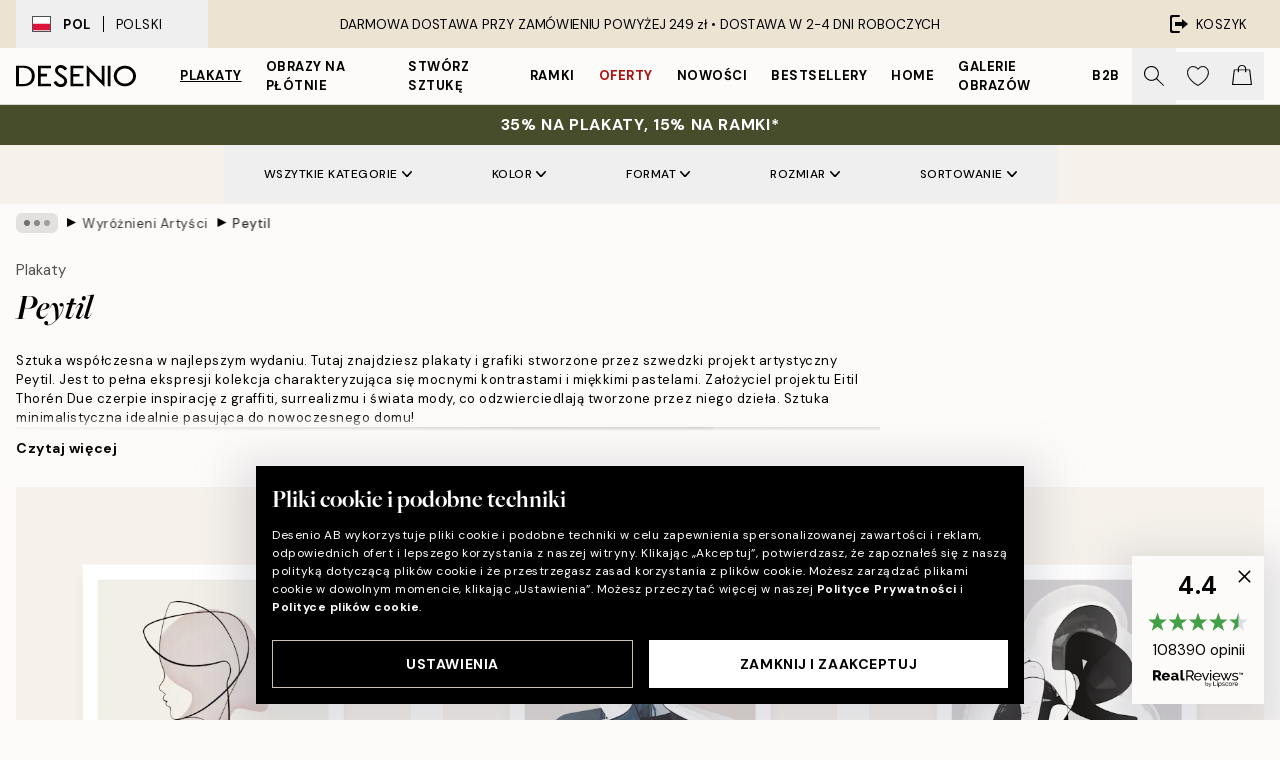

--- FILE ---
content_type: text/html; charset=utf-8
request_url: https://desenio.pl/pl/plakaty/wyroznieni-artysci/peytil/
body_size: 50094
content:
<!DOCTYPE html><html dir="ltr" lang="pl"><head><title>Odbitki Peytil | Featured Artists | Desenio.pl</title><meta name="description" content="Plakaty zaprojektowane przez Peytil. Minimalistyczne dzieła sztuki w stylu współczesnym, które doskonale sprawdzą się jako dekoracje w nowoczesnym i stylowym domu. Plakaty Peytil w nowoczesnym stylu znajdziesz w sklepie Desenio.pl"/><meta charSet="utf-8"/><meta name="viewport" content="initial-scale=1.0, width=device-width"/><link rel="canonical" href="https://desenio.pl/plakaty/wyroznieni-artysci/peytil/"/><link rel="alternate" hrefLang="en-gb" href="https://desenio.co.uk/posters-prints/featured-artists/peytil/"/><link rel="alternate" hrefLang="da-dk" href="https://desenio.dk/plakater-og-posters/featured-artists/peytil/"/><link rel="alternate" hrefLang="de-de" href="https://desenio.de/poster/featured-artists/peytil/"/><link rel="alternate" hrefLang="de-at" href="https://desenio.at/poster/featured-artists/peytil/"/><link rel="alternate" hrefLang="sv-se" href="https://desenio.se/posters/featured-artists/peytil/"/><link rel="alternate" hrefLang="it-it" href="https://desenio.it/poster/artisti-in-evidenza/peytil/"/><link rel="alternate" hrefLang="fi-fi" href="https://desenio.fi/julisteet-ja-printit/featured-artists/peytil/"/><link rel="alternate" hrefLang="fr-fr" href="https://desenio.fr/affiches/artistes-vedettes/peytil/"/><link rel="alternate" hrefLang="nl-nl" href="https://desenio.nl/posters/featured-artists/peytil/"/><link rel="alternate" hrefLang="no-no" href="https://desenio.no/posters-og-plakater/featured-artists/peytil/"/><link rel="alternate" hrefLang="en-ie" href="https://desenio.ie/posters-prints/featured-artists/peytil/"/><link rel="alternate" hrefLang="pl-pl" href="https://desenio.pl/plakaty/wyroznieni-artysci/peytil/"/><link rel="alternate" hrefLang="en-hu" href="https://desenio.eu/prints/featured-artists/peytil/"/><link rel="alternate" hrefLang="es-es" href="https://desenio.es/posters/artistas-destacados/peytil/"/><link rel="alternate" hrefLang="en-us" href="https://desenio.com/posters-prints/featured-artists/peytil/"/><link rel="alternate" hrefLang="en-ca" href="https://desenio.ca/posters-prints/featured-artists/peytil/"/><link rel="alternate" hrefLang="en-jp" href="https://desenio.jp/posters-prints/featured-artists/peytil/"/><link rel="alternate" hrefLang="ko-kr" href="https://desenio.kr/posters-prints/featured-artists/peytil/"/><link rel="alternate" hrefLang="en-au" href="https://desenio.com.au/posters-prints/featured-artists/peytil/"/><link rel="alternate" hrefLang="cs-cz" href="https://desenio.cz/plakaty/vybrani-umelci/peytil/"/><link rel="alternate" hrefLang="el-gr" href="https://desenio.gr/poster/epilegmenoi-kallitechnes/peytil/"/><link rel="alternate" hrefLang="pt-pt" href="https://desenio.pt/posters/artistas-em-destaque/peytil/"/><link rel="alternate" hrefLang="sk-sk" href="https://desenio.sk/plagaty/vybrani-umelci/peytil/"/><link rel="alternate" hrefLang="de-ch" href="https://desenio.ch/de-ch/poster/featured-artists/peytil/"/><link rel="alternate" hrefLang="fr-ch" href="https://desenio.ch/fr-ch/affiches/artistes-vedettes/peytil/"/><link rel="alternate" hrefLang="it-ch" href="https://desenio.ch/it-ch/poster/artisti-in-evidenza/peytil/"/><link rel="alternate" hrefLang="de-be" href="https://desenio.be/de-be/poster/featured-artists/peytil/"/><link rel="alternate" hrefLang="nl-be" href="https://desenio.be/nl-be/posters/featured-artists/peytil/"/><link rel="alternate" hrefLang="fr-be" href="https://desenio.be/fr-be/affiches/artistes-vedettes/peytil/"/><link rel="alternate" hrefLang="es-us" href="https://desenio.com/es-us/posters/artistas-destacados/peytil/"/><link rel="alternate" hrefLang="fr-ca" href="https://desenio.ca/fr-ca/affiches/artistes-vedettes/peytil/"/><link rel="alternate" hrefLang="x-default" href="https://desenio.com/posters-prints/featured-artists/peytil/"/><meta property="og:description" content="Plakaty zaprojektowane przez Peytil. Minimalistyczne dzieła sztuki w stylu współczesnym, które doskonale sprawdzą się jako dekoracje w nowoczesnym i stylowym domu. Plakaty Peytil w nowoczesnym stylu znajdziesz w sklepie Desenio.pl"/><meta property="og:url" content="https://desenio.pl/plakaty/wyroznieni-artysci/peytil/"/><meta property="og:site_name" content="Desenio"/><link rel="preload" href="/_next/static/media/logo.9c4c515a.svg" as="image" fetchpriority="high"/><link rel="preload" href="/_next/static/media/search.6ab51709.svg" as="image" fetchpriority="high"/><link rel="preload" href="/_next/static/media/bag-outline.2ac31710.svg" as="image" fetchpriority="high"/><link rel="preload" as="image" imageSrcSet="https://media.desenio.com/site_images/6862f1d9b3f3f2225513fa07_1905717230_PS52649-8.jpg?auto=compress%2Cformat&amp;fit=max&amp;w=256 256w, https://media.desenio.com/site_images/6862f1d9b3f3f2225513fa07_1905717230_PS52649-8.jpg?auto=compress%2Cformat&amp;fit=max&amp;w=384 384w, https://media.desenio.com/site_images/6862f1d9b3f3f2225513fa07_1905717230_PS52649-8.jpg?auto=compress%2Cformat&amp;fit=max&amp;w=640 640w, https://media.desenio.com/site_images/6862f1d9b3f3f2225513fa07_1905717230_PS52649-8.jpg?auto=compress%2Cformat&amp;fit=max&amp;w=750 750w, https://media.desenio.com/site_images/6862f1d9b3f3f2225513fa07_1905717230_PS52649-8.jpg?auto=compress%2Cformat&amp;fit=max&amp;w=828 828w, https://media.desenio.com/site_images/6862f1d9b3f3f2225513fa07_1905717230_PS52649-8.jpg?auto=compress%2Cformat&amp;fit=max&amp;w=1080 1080w, https://media.desenio.com/site_images/6862f1d9b3f3f2225513fa07_1905717230_PS52649-8.jpg?auto=compress%2Cformat&amp;fit=max&amp;w=1200 1200w, https://media.desenio.com/site_images/6862f1d9b3f3f2225513fa07_1905717230_PS52649-8.jpg?auto=compress%2Cformat&amp;fit=max&amp;w=1920 1920w, https://media.desenio.com/site_images/6862f1d9b3f3f2225513fa07_1905717230_PS52649-8.jpg?auto=compress%2Cformat&amp;fit=max&amp;w=2048 2048w, https://media.desenio.com/site_images/6862f1d9b3f3f2225513fa07_1905717230_PS52649-8.jpg?auto=compress%2Cformat&amp;fit=max&amp;w=3840 3840w" imageSizes="25vw" fetchpriority="high"/><link rel="preload" as="image" imageSrcSet="https://media.desenio.com/site_images/685db77d3f92e20646f19905_565107479_PRE0122-8.jpg?auto=compress%2Cformat&amp;fit=max&amp;w=256 256w, https://media.desenio.com/site_images/685db77d3f92e20646f19905_565107479_PRE0122-8.jpg?auto=compress%2Cformat&amp;fit=max&amp;w=384 384w, https://media.desenio.com/site_images/685db77d3f92e20646f19905_565107479_PRE0122-8.jpg?auto=compress%2Cformat&amp;fit=max&amp;w=640 640w, https://media.desenio.com/site_images/685db77d3f92e20646f19905_565107479_PRE0122-8.jpg?auto=compress%2Cformat&amp;fit=max&amp;w=750 750w, https://media.desenio.com/site_images/685db77d3f92e20646f19905_565107479_PRE0122-8.jpg?auto=compress%2Cformat&amp;fit=max&amp;w=828 828w, https://media.desenio.com/site_images/685db77d3f92e20646f19905_565107479_PRE0122-8.jpg?auto=compress%2Cformat&amp;fit=max&amp;w=1080 1080w, https://media.desenio.com/site_images/685db77d3f92e20646f19905_565107479_PRE0122-8.jpg?auto=compress%2Cformat&amp;fit=max&amp;w=1200 1200w, https://media.desenio.com/site_images/685db77d3f92e20646f19905_565107479_PRE0122-8.jpg?auto=compress%2Cformat&amp;fit=max&amp;w=1920 1920w, https://media.desenio.com/site_images/685db77d3f92e20646f19905_565107479_PRE0122-8.jpg?auto=compress%2Cformat&amp;fit=max&amp;w=2048 2048w, https://media.desenio.com/site_images/685db77d3f92e20646f19905_565107479_PRE0122-8.jpg?auto=compress%2Cformat&amp;fit=max&amp;w=3840 3840w" imageSizes="25vw" fetchpriority="high"/><link rel="preload" as="image" imageSrcSet="https://media.desenio.com/site_images/685db7949416060110712a08_1032658470_PRE0124-8.jpg?auto=compress%2Cformat&amp;fit=max&amp;w=256 256w, https://media.desenio.com/site_images/685db7949416060110712a08_1032658470_PRE0124-8.jpg?auto=compress%2Cformat&amp;fit=max&amp;w=384 384w, https://media.desenio.com/site_images/685db7949416060110712a08_1032658470_PRE0124-8.jpg?auto=compress%2Cformat&amp;fit=max&amp;w=640 640w, https://media.desenio.com/site_images/685db7949416060110712a08_1032658470_PRE0124-8.jpg?auto=compress%2Cformat&amp;fit=max&amp;w=750 750w, https://media.desenio.com/site_images/685db7949416060110712a08_1032658470_PRE0124-8.jpg?auto=compress%2Cformat&amp;fit=max&amp;w=828 828w, https://media.desenio.com/site_images/685db7949416060110712a08_1032658470_PRE0124-8.jpg?auto=compress%2Cformat&amp;fit=max&amp;w=1080 1080w, https://media.desenio.com/site_images/685db7949416060110712a08_1032658470_PRE0124-8.jpg?auto=compress%2Cformat&amp;fit=max&amp;w=1200 1200w, https://media.desenio.com/site_images/685db7949416060110712a08_1032658470_PRE0124-8.jpg?auto=compress%2Cformat&amp;fit=max&amp;w=1920 1920w, https://media.desenio.com/site_images/685db7949416060110712a08_1032658470_PRE0124-8.jpg?auto=compress%2Cformat&amp;fit=max&amp;w=2048 2048w, https://media.desenio.com/site_images/685db7949416060110712a08_1032658470_PRE0124-8.jpg?auto=compress%2Cformat&amp;fit=max&amp;w=3840 3840w" imageSizes="25vw" fetchpriority="high"/><link rel="preload" as="image" imageSrcSet="https://media.desenio.com/site_images/685db77094160601107129f3_183564003_PRE0121-8.jpg?auto=compress%2Cformat&amp;fit=max&amp;w=256 256w, https://media.desenio.com/site_images/685db77094160601107129f3_183564003_PRE0121-8.jpg?auto=compress%2Cformat&amp;fit=max&amp;w=384 384w, https://media.desenio.com/site_images/685db77094160601107129f3_183564003_PRE0121-8.jpg?auto=compress%2Cformat&amp;fit=max&amp;w=640 640w, https://media.desenio.com/site_images/685db77094160601107129f3_183564003_PRE0121-8.jpg?auto=compress%2Cformat&amp;fit=max&amp;w=750 750w, https://media.desenio.com/site_images/685db77094160601107129f3_183564003_PRE0121-8.jpg?auto=compress%2Cformat&amp;fit=max&amp;w=828 828w, https://media.desenio.com/site_images/685db77094160601107129f3_183564003_PRE0121-8.jpg?auto=compress%2Cformat&amp;fit=max&amp;w=1080 1080w, https://media.desenio.com/site_images/685db77094160601107129f3_183564003_PRE0121-8.jpg?auto=compress%2Cformat&amp;fit=max&amp;w=1200 1200w, https://media.desenio.com/site_images/685db77094160601107129f3_183564003_PRE0121-8.jpg?auto=compress%2Cformat&amp;fit=max&amp;w=1920 1920w, https://media.desenio.com/site_images/685db77094160601107129f3_183564003_PRE0121-8.jpg?auto=compress%2Cformat&amp;fit=max&amp;w=2048 2048w, https://media.desenio.com/site_images/685db77094160601107129f3_183564003_PRE0121-8.jpg?auto=compress%2Cformat&amp;fit=max&amp;w=3840 3840w" imageSizes="25vw" fetchpriority="high"/><link rel="preload" as="image" imageSrcSet="https://media.desenio.com/site_images/685db51f55f01038f8f4837f_1108642947_PRE0002-8.jpg?auto=compress%2Cformat&amp;fit=max&amp;w=256 256w, https://media.desenio.com/site_images/685db51f55f01038f8f4837f_1108642947_PRE0002-8.jpg?auto=compress%2Cformat&amp;fit=max&amp;w=384 384w, https://media.desenio.com/site_images/685db51f55f01038f8f4837f_1108642947_PRE0002-8.jpg?auto=compress%2Cformat&amp;fit=max&amp;w=640 640w, https://media.desenio.com/site_images/685db51f55f01038f8f4837f_1108642947_PRE0002-8.jpg?auto=compress%2Cformat&amp;fit=max&amp;w=750 750w, https://media.desenio.com/site_images/685db51f55f01038f8f4837f_1108642947_PRE0002-8.jpg?auto=compress%2Cformat&amp;fit=max&amp;w=828 828w, https://media.desenio.com/site_images/685db51f55f01038f8f4837f_1108642947_PRE0002-8.jpg?auto=compress%2Cformat&amp;fit=max&amp;w=1080 1080w, https://media.desenio.com/site_images/685db51f55f01038f8f4837f_1108642947_PRE0002-8.jpg?auto=compress%2Cformat&amp;fit=max&amp;w=1200 1200w, https://media.desenio.com/site_images/685db51f55f01038f8f4837f_1108642947_PRE0002-8.jpg?auto=compress%2Cformat&amp;fit=max&amp;w=1920 1920w, https://media.desenio.com/site_images/685db51f55f01038f8f4837f_1108642947_PRE0002-8.jpg?auto=compress%2Cformat&amp;fit=max&amp;w=2048 2048w, https://media.desenio.com/site_images/685db51f55f01038f8f4837f_1108642947_PRE0002-8.jpg?auto=compress%2Cformat&amp;fit=max&amp;w=3840 3840w" imageSizes="25vw" fetchpriority="high"/><link rel="preload" as="image" imageSrcSet="https://media.desenio.com/site_images/685db5358b7ca77dcb8af33e_1909235294_PRE0004-8.jpg?auto=compress%2Cformat&amp;fit=max&amp;w=256 256w, https://media.desenio.com/site_images/685db5358b7ca77dcb8af33e_1909235294_PRE0004-8.jpg?auto=compress%2Cformat&amp;fit=max&amp;w=384 384w, https://media.desenio.com/site_images/685db5358b7ca77dcb8af33e_1909235294_PRE0004-8.jpg?auto=compress%2Cformat&amp;fit=max&amp;w=640 640w, https://media.desenio.com/site_images/685db5358b7ca77dcb8af33e_1909235294_PRE0004-8.jpg?auto=compress%2Cformat&amp;fit=max&amp;w=750 750w, https://media.desenio.com/site_images/685db5358b7ca77dcb8af33e_1909235294_PRE0004-8.jpg?auto=compress%2Cformat&amp;fit=max&amp;w=828 828w, https://media.desenio.com/site_images/685db5358b7ca77dcb8af33e_1909235294_PRE0004-8.jpg?auto=compress%2Cformat&amp;fit=max&amp;w=1080 1080w, https://media.desenio.com/site_images/685db5358b7ca77dcb8af33e_1909235294_PRE0004-8.jpg?auto=compress%2Cformat&amp;fit=max&amp;w=1200 1200w, https://media.desenio.com/site_images/685db5358b7ca77dcb8af33e_1909235294_PRE0004-8.jpg?auto=compress%2Cformat&amp;fit=max&amp;w=1920 1920w, https://media.desenio.com/site_images/685db5358b7ca77dcb8af33e_1909235294_PRE0004-8.jpg?auto=compress%2Cformat&amp;fit=max&amp;w=2048 2048w, https://media.desenio.com/site_images/685db5358b7ca77dcb8af33e_1909235294_PRE0004-8.jpg?auto=compress%2Cformat&amp;fit=max&amp;w=3840 3840w" imageSizes="25vw" fetchpriority="high"/><link rel="preload" href="/_next/static/media/heart-outline.390ce03b.svg" as="image" fetchpriority="high"/><meta name="next-head-count" content="50"/><link rel="shortcut icon" href="/favicon.ico" type="image/x-icon"/><link rel="mask-icon" href="/mask-icon.svg" color="black"/><link rel="apple-touch-icon" href="/touch-icon.png"/><meta name="theme-color" content="#eee" media="(prefers-color-scheme: light)"/><meta name="theme-color" content="#000" media="(prefers-color-scheme: dark)"/><meta name="theme-color" content="#eee"/><meta name="google-site-verification" content="qW615E-1hk799l66VNxIYaUa_ElJOXyqBdNBSf-33tg"/><meta name="google" content="notranslate"/><link rel="preload" href="/_next/static/css/dafcae49c650c990.css" as="style" crossorigin="anonymous"/><link rel="stylesheet" href="/_next/static/css/dafcae49c650c990.css" crossorigin="anonymous" data-n-g=""/><link rel="preload" href="/_next/static/css/833f48369b64c52b.css" as="style" crossorigin="anonymous"/><link rel="stylesheet" href="/_next/static/css/833f48369b64c52b.css" crossorigin="anonymous" data-n-p=""/><noscript data-n-css=""></noscript><script defer="" crossorigin="anonymous" nomodule="" src="/_next/static/chunks/polyfills-42372ed130431b0a.js"></script><script defer="" src="/_next/static/chunks/5667.482c61f205b245b0.js" crossorigin="anonymous"></script><script defer="" src="/_next/static/chunks/3444.baac915d921c3c13.js" crossorigin="anonymous"></script><script defer="" src="/_next/static/chunks/1899.af33a333efc43a50.js" crossorigin="anonymous"></script><script src="/_next/static/chunks/webpack-8a317259bdeecce4.js" defer="" crossorigin="anonymous"></script><script src="/_next/static/chunks/framework-2e93983b0e889e06.js" defer="" crossorigin="anonymous"></script><script src="/_next/static/chunks/main-b0a0f65d9ac069d8.js" defer="" crossorigin="anonymous"></script><script src="/_next/static/chunks/pages/_app-ab0ece7fdaf8e939.js" defer="" crossorigin="anonymous"></script><script src="/_next/static/chunks/6577-29b08a669c31dea3.js" defer="" crossorigin="anonymous"></script><script src="/_next/static/chunks/9111-627649a45d346422.js" defer="" crossorigin="anonymous"></script><script src="/_next/static/chunks/2120-aafe4bba91c54a60.js" defer="" crossorigin="anonymous"></script><script src="/_next/static/chunks/9107-2b2315be8ac78959.js" defer="" crossorigin="anonymous"></script><script src="/_next/static/chunks/7765-30918bd330e8bf56.js" defer="" crossorigin="anonymous"></script><script src="/_next/static/chunks/8156-82ecc9b3b461e62a.js" defer="" crossorigin="anonymous"></script><script src="/_next/static/chunks/8464-ec573c58fad3a5b4.js" defer="" crossorigin="anonymous"></script><script src="/_next/static/chunks/pages/%5B...slug%5D-43ccf7e6435817dc.js" defer="" crossorigin="anonymous"></script><script src="/_next/static/wzwRWjHlgjzLXjGF28yga/_buildManifest.js" defer="" crossorigin="anonymous"></script><script src="/_next/static/wzwRWjHlgjzLXjGF28yga/_ssgManifest.js" defer="" crossorigin="anonymous"></script></head><body class="notranslate" lang="pl"><noscript><iframe title="Google Tag Manager" src="https://www.googletagmanager.com/ns.html?id=GTM-PMNSHMZ" height="0" width="0" style="display:none;visibility:hidden"></iframe></noscript><div id="__loading-indicator"></div><div id="__next"><script>history.scrollRestoration = "manual"</script><div id="app" data-project="DS" class="__variable_6e5d6a __variable_0d9ce4 font-body flex min-h-full flex-col"><a href="#main" class="visually-hidden">Skip to main content.</a><aside id="status" class="relative z-40 h-8 bg-brand-cream px-4 w-content:h-12 z-40"><noscript class="flex-center absolute left-0 top-0 z-max flex h-full w-full bg-urgent text-tiny font-medium text-white w-content:text-sm">Prosimy o włączenie JavaScript żeby zacząć zakupy!</noscript><div class="relative m-auto flex h-full max-w-header items-center justify-between"><button class="hidden h-full w-48 items-center py-1 w-content:flex"><div class="relative flex h-full items-center px-4 text-xs uppercase hover:bg-brand-ivory-900 hover:bg-opacity-10 ltr:-left-4 rtl:-right-4"><div class="relative me-3 flex border border-brand-900" style="min-height:15.4px;min-width:19px"><img alt="Poland flag icon" aria-hidden="true" loading="lazy" width="640" height="480" decoding="async" data-nimg="1" class="absolute h-full w-full object-cover" style="color:transparent" src="/_next/static/media/pl.a1350f0c.svg"/></div><div class="flex h-4 items-center"><span class="font-bold" title="Poland">POL</span><div role="separator" aria-orientation="vertical" class="mx-3 bg-black h-full" style="width:1px"></div>Polski</div></div></button><span></span><div role="region" aria-label="Announcements" class="w-full h-full flex-1 relative"><ul class="flex w-full flex-center h-full"><li aria-posinset="1" aria-setsize="1" class="transition-opacity absolute w-full overflow-hidden flex flex-center opacity-100" style="transition-duration:500ms"><p class="truncate w-content:scale-90">DARMOWA DOSTAWA PRZY ZAMÓWIENIU POWYŻEJ 249 zł •    DOSTAWA W 2-4 DNI ROBOCZYCH</p></li></ul></div><a href="https://checkout.desenio.pl/checkout/" class="hidden h-full w-48 justify-end py-1 w-content:flex"><div class="relative flex items-center px-4 text-xs uppercase hover:bg-brand-ivory-900 hover:bg-opacity-10 ltr:-right-4 rtl:-left-4"><img alt="Checkout icon" aria-hidden="true" loading="lazy" width="18" height="18" decoding="async" data-nimg="1" class="rtl-mirror me-2" style="color:transparent" src="/_next/static/media/exit.97f80cf2.svg"/>KOSZYK</div></a></div></aside><header role="banner" class="sticky top-0 z-30 border-b border-brand-500/50 bg-brand-white px-2 w-content:px-4" aria-label="Main navigation"><nav class="m-auto flex h-14 max-w-header" role="navigation"><div class="flex flex-1 w-content:hidden"></div><div class="flex min-w-fit items-center justify-center w-content:me-8 w-content:justify-start"><a class="flex items-center transition-opacity duration-300 active:hover:opacity-60 active:hover:transition-none active:hover:delay-0 opacity-100 w-content:delay-600" href="https://desenio.pl/"><img alt="Desenio Logo" fetchpriority="high" width="581" height="116" decoding="async" data-nimg="1" style="color:transparent;height:22.8px;width:120px" src="/_next/static/media/logo.9c4c515a.svg"/></a></div><section id="synapse-popover-group-Rr7b6" aria-label="Site Navigation" class="hide-scrollbar hidden h-full overflow-x-scroll transition-opacity w-content:flex opacity-100 w-content:delay-600"><div class="menu-test-desktop-variant static border-b border-transparent hover:border-black"><a class="popover-button flex flex-center flex-center flex h-full w-full text-nowrap flex items-center justify-center h-full px-3 text-xs font-bold uppercase font-body underline" id="synapse-popover-R6r7b6-button" aria-expanded="false" href="https://desenio.pl/plakaty/">Plakaty</a></div><div class="menu-test-desktop-variant static border-b border-transparent hover:border-black"><a class="popover-button flex flex-center flex-center flex h-full w-full text-nowrap flex items-center justify-center h-full px-3 text-xs font-bold uppercase font-body" id="synapse-popover-Rar7b6-button" aria-expanded="false" href="https://desenio.pl/obrazy-na-plotnie/">Obrazy na płótnie</a></div><div class="menu-test-desktop-variant static border-b border-transparent hover:border-black"><a class="popover-button flex flex-center flex-center flex h-full w-full text-nowrap flex items-center justify-center h-full px-3 text-xs font-bold uppercase font-body" id="synapse-popover-Rer7b6-button" aria-expanded="false" href="https://desenio.pl/plakaty/stworz-sztuke/">Stwórz Sztukę</a></div><div class="menu-test-desktop-variant static border-b border-transparent hover:border-black"><a class="popover-button flex flex-center flex-center flex h-full w-full text-nowrap flex items-center justify-center h-full px-3 text-xs font-bold uppercase font-body" id="synapse-popover-Rir7b6-button" aria-expanded="false" href="https://desenio.pl/ramki/">Ramki</a></div><div class="menu-test-desktop-variant static border-b border-transparent hover:border-black"><a class="popover-button flex flex-center flex-center flex h-full w-full text-nowrap flex items-center justify-center h-full px-3 text-xs font-bold uppercase font-body text-urgent" id="synapse-popover-Rmr7b6-button" aria-expanded="false" href="https://desenio.pl/wyprzedaz/">Oferty</a></div><div class="menu-test-desktop-variant static border-b border-transparent hover:border-black"><a class="popover-button flex flex-center flex-center flex h-full w-full text-nowrap flex items-center justify-center h-full px-3 text-xs font-bold uppercase font-body" id="synapse-popover-Rqr7b6-button" aria-expanded="false" href="https://desenio.pl/nowosci/">Nowości</a></div><div class="menu-test-desktop-variant static border-b border-transparent hover:border-black"><a class="popover-button flex flex-center flex-center flex h-full w-full text-nowrap flex items-center justify-center h-full px-3 text-xs font-bold uppercase font-body" id="synapse-popover-Rur7b6-button" aria-expanded="false" href="https://desenio.pl/plakaty/bestsellery/">Bestsellery</a></div><div class="menu-test-desktop-variant static border-b border-transparent hover:border-black"><a class="popover-button flex flex-center flex-center flex h-full w-full text-nowrap flex items-center justify-center h-full px-3 text-xs font-bold uppercase font-body" id="synapse-popover-R12r7b6-button" aria-expanded="false" href="https://desenio.pl/home/">Home</a></div><div class="menu-test-desktop-variant static border-b border-transparent hover:border-black"><a class="popover-button flex flex-center flex-center flex h-full w-full text-nowrap flex items-center justify-center h-full px-3 text-xs font-bold uppercase font-body" id="synapse-popover-R16r7b6-button" aria-expanded="false" href="https://desenio.pl/galeria-obrazow/">Galerie obrazów</a></div><div class="menu-test-desktop-variant static border-b border-transparent hover:border-black"><a class="popover-button flex flex-center flex-center flex h-full w-full text-nowrap flex items-center justify-center h-full px-3 text-xs font-bold uppercase font-body" id="synapse-popover-R1ar7b6-button" aria-expanded="false" href="https://desenio.pl/desenio-b2b/">B2B</a></div></section><div class="flex flex-1"><div class="ms-auto flex items-center transition-opacity duration-300 opacity-100 delay-600"><div class="relative flex h-full items-center"><button class="group hidden h-full w-11 items-center justify-center transition-opacity duration-300 w-content:flex opacity-100 w-content:delay-600" aria-label="Szukaj"><img alt="Search icon" aria-hidden="true" fetchpriority="high" width="20" height="20" decoding="async" data-nimg="1" class="duration-150 xl:group-hover:opacity-75" style="color:transparent" src="/_next/static/media/search.6ab51709.svg"/></button><div class="relative flex h-full items-center" id="synapse-icons-end-R1b7b6-shopping-menu-wrapper"><button class="flex items-center justify-center relative w-11 h-12 animate" tabindex="0" aria-expanded="false" aria-controls="shopping-menu-container__wishlist" aria-label="Show products in Wishlist"><img alt="Icon ends icon" aria-hidden="true" fetchpriority="high" width="144" height="132" decoding="async" data-nimg="1" style="color:transparent;width:22px;height:20px" src="/_next/static/media/heart-outline.390ce03b.svg"/></button><button class="flex items-center justify-center relative w-11 h-12" tabindex="0" aria-expanded="false" aria-controls="shopping-menu-container__cart" aria-label="Show products in Cart"><img alt="Empty cart icon" aria-hidden="true" fetchpriority="high" width="121" height="140" decoding="async" data-nimg="1" style="color:transparent;width:20px;height:20px;position:relative;top:-1px" src="/_next/static/media/bag-outline.2ac31710.svg"/></button></div></div></div></div></nav></header><div id="promotional-banner" class="sticky top-0 z-20" style="top:0px"><a href="https://desenio.pl/promotion/wyprzedaz/"><aside aria-labelledby="synapse-promotional-banner-Rc7b6-title" class="flex flex-col flex-center py-2 px-4 z-20 text-center group" style="background:#474c2b;color:#fff"><div class="max-w-header relative w-full"><div class="flex flex-col px-8"><span id="synapse-promotional-banner-Rc7b6-title" class="uppercase font-bold text-md">35% na plakaty, 15% na ramki*</span></div></div></aside></a></div><a href="https://desenio.pl/promotion/wyprzedaz/"></a><span></span><main id="main" class="flex-1"><script type="application/ld+json">{
        "@context": "http://schema.org/",
        "@type": "CollectionPage",
        "name": "Odbitki Peytil | Featured Artists | Desenio.pl",
        "headline": "Peytil",
        "description":
          "Eitil Thor&eacute;n Due jest szwedzkim artystą i projektantem oraz założycielem projektu artystycznego Peytil w Sztokholmie. Peytil to sztuka nowoczesna, kt&oacute;ra łączy w sobie klasyczne techniki malarskie z narzędziami cyfrowymi. Artysta Eitil Thor&eacute;n Due tworzy wyraziste i pełne kontrast&oacute;w dzieła, czerpiąc inspirację z graffiti, kultury popularnej i świata mody.  Peytil to sztuka wsp&oacute;łczesna, skupiająca się przede wszystkim na portretach miejskich i ilustracjach modowych, kt&oacute;re tchną indywidualnym pięknem oraz świetnie komponują się z innymi dziełami. Przy pomocy niezwykle kontrastowych plakat&oacute;w we wsp&oacute;łczesnym stylu stworzysz wyraziste wnętrze, odzwierciedlające Twoją osobowość.",
        "breadcrumb": {
          "@type": "BreadcrumbList",
          "itemListElement": [{"@type":"ListItem","item":{"@id":"https://desenio.pl/","name":"Desenio"},"position":1},{"@type":"ListItem","item":{"@id":"https://desenio.pl/plakaty/","name":"Plakaty"},"position":2},{"@type":"ListItem","item":{"@id":"https://desenio.pl/plakaty/wyroznieni-artysci/","name":"Wyróżnieni Artyści"},"position":3},{"@type":"ListItem","item":{"@id":"https://desenio.pl/plakaty/wyroznieni-artysci/peytil/","name":"Peytil"},"position":4}]
        },
        "url": "https://desenio.pl/plakaty/wyroznieni-artysci/peytil/",
        "potentialAction": {
          "@type": "SearchAction",
          "target": "https://desenio.pl/search/?query={term}",
          "query": "required",
          "query-input": "required name=term"
        },
        "mainEntity": {
          "@type": "ItemList",
          "url": "https://desenio.pl/plakaty/wyroznieni-artysci/peytil/",
          "numberOfItems": 10,
          "itemListOrder": "https://schema.org/ItemListUnordered",
          "itemListElement": [{"@type":"ListItem","position":1,"item":{"@type":"Product","name":"Peytil - Morgondagg Plakat","description":"Peytil - Morgondagg Plakat","sku":"PS52649-14","image":"https://media.desenio.com/site_images/6862f1d9b3f3f2225513fa07_1905717230_PS52649-8.jpg","url":"https://desenio.pl/plakaty/wyroznieni-artysci/peytil/peytil-morgondagg-plakat/","brand":{"@type":"Brand","name":"Desenio"}}},{"@type":"ListItem","position":2,"item":{"@type":"Product","name":"Peytil - Blau Serenity Plakat","description":"Peytil - Blau Serenity Plakat","sku":"pre0122-0","image":"https://media.desenio.com/site_images/685db77d3f92e20646f19905_565107479_PRE0122-8.jpg","url":"https://desenio.pl/plakaty/wyroznieni-artysci/peytil/peytil-blau-serenity-plakat/","brand":{"@type":"Brand","name":"Desenio"}}},{"@type":"ListItem","position":3,"item":{"@type":"Product","name":"Peytil - Air Figuratone Plakat","description":"Peytil - Air Figuratone Plakat","sku":"pre0124-0","image":"https://media.desenio.com/site_images/685db7949416060110712a08_1032658470_PRE0124-8.jpg","url":"https://desenio.pl/plakaty/wyroznieni-artysci/peytil/peytil-air-figuratone-plakat/","brand":{"@type":"Brand","name":"Desenio"}}},{"@type":"ListItem","position":4,"item":{"@type":"Product","name":"Peytil - Cappuccino Plakat","description":"Peytil - Cappuccino Plakat","sku":"pre0121-0","image":"https://media.desenio.com/site_images/685db77094160601107129f3_183564003_PRE0121-8.jpg","url":"https://desenio.pl/plakaty/wyroznieni-artysci/peytil/peytil-cappuccino-plakat/","brand":{"@type":"Brand","name":"Desenio"}}},{"@type":"ListItem","position":5,"item":{"@type":"Product","name":"Peytil - Figuratone Plakat","description":"Peytil - Figuratone Plakat","sku":"pre0002-0","image":"https://media.desenio.com/site_images/685db51f55f01038f8f4837f_1108642947_PRE0002-8.jpg","url":"https://desenio.pl/plakaty/wyroznieni-artysci/peytil/peytil-figuratone-plakat/","brand":{"@type":"Brand","name":"Desenio"}}},{"@type":"ListItem","position":6,"item":{"@type":"Product","name":"Peytil - Antibes Plakat","description":"Peytil - Antibes Plakat","sku":"pre0004-0","image":"https://media.desenio.com/site_images/685db5358b7ca77dcb8af33e_1909235294_PRE0004-8.jpg","url":"https://desenio.pl/plakaty/wyroznieni-artysci/peytil/peytil-antibes-plakat/","brand":{"@type":"Brand","name":"Desenio"}}},{"@type":"ListItem","position":7,"item":{"@type":"Product","name":"Peytil - Lykke Plakat","description":"Peytil - Lykke Plakat","sku":"PRE0211-8","image":"https://media.desenio.com/site_images/685db984caacebb10a60d02d_576253319_PRE0211-8.jpg","url":"https://desenio.pl/plakaty/wyroznieni-artysci/peytil/peytil-lykke-plakat/","brand":{"@type":"Brand","name":"Desenio"}}},{"@type":"ListItem","position":8,"item":{"@type":"Product","name":"Peytil - Hedvig Plakat","description":"Peytil - Hedvig Plakat","sku":"PRE0212-8","image":"https://media.desenio.com/site_images/685db98c97bfddc5cb9db6b4_800900541_PRE0212-8.jpg","url":"https://desenio.pl/plakaty/wyroznieni-artysci/peytil/peytil-hedvig-plakat/","brand":{"@type":"Brand","name":"Desenio"}}},{"@type":"ListItem","position":9,"item":{"@type":"Product","name":"Peytil - Into my Arms Plakat","description":"Peytil - Into my Arms Plakat","sku":"pre0123-0","image":"https://media.desenio.com/site_images/685db789e909f459d7324f8f_991412285_PRE0123-8.jpg","url":"https://desenio.pl/plakaty/wyroznieni-artysci/peytil/peytil-into-my-arms-plakat/","brand":{"@type":"Brand","name":"Desenio"}}},{"@type":"ListItem","position":10,"item":{"@type":"Product","name":"Peytil - Soul Fabric Revised Plakat","description":"Peytil - Soul Fabric Revised Plakat","sku":"PS52650-8","image":"https://media.desenio.com/site_images/6862f1e52699e8644b1bb107_1313102064_PS52650-8.jpg","url":"https://desenio.pl/plakaty/wyroznieni-artysci/peytil/peytil-soul-fabric-revised-plakat/","brand":{"@type":"Brand","name":"Desenio"}}}]
        }
      }</script><aside class="sticky z-10 flex bg-brand-ivory-300 px-4 shadow-sm" style="top:-1px"><div class="mx-auto hidden h-full flex-col items-center md:flex lg:flex-row"><section id="synapse-popover-group-R399b6" aria-label="Category navigation and filter" class="z-20 flex flex-wrap"><div class="lg:relative"><button class="popover-button flex flex-center flex px-3 py-5 text-tiny font-medium uppercase lg:px-6 xl:px-10" id="synapse-popover-Rr99b6-button" aria-expanded="false">Wszytkie kategorie<img alt="Arrow down" loading="lazy" width="10" height="10" decoding="async" data-nimg="1" class="ms-1" style="color:transparent" src="/_next/static/media/arrow-down.92f2b5e4.svg"/></button></div><div class="lg:relative"><button class="popover-button flex flex-center flex px-3 py-5 text-tiny font-medium uppercase lg:px-6 xl:px-10" id="synapse-popover-R1b99b6-button" aria-expanded="false">Kolor <img alt="Arrow down" loading="lazy" width="10" height="10" decoding="async" data-nimg="1" class="ms-1" style="color:transparent" src="/_next/static/media/arrow-down.92f2b5e4.svg"/></button></div><div class="lg:relative"><button class="popover-button flex flex-center flex px-3 py-5 text-tiny font-medium uppercase lg:px-6 xl:px-10" id="synapse-popover-R1r99b6-button" aria-expanded="false">Format <img alt="Arrow down" loading="lazy" width="10" height="10" decoding="async" data-nimg="1" class="ms-1" style="color:transparent" src="/_next/static/media/arrow-down.92f2b5e4.svg"/></button></div><div class="lg:relative"><button class="popover-button flex flex-center flex px-3 py-5 text-tiny font-medium uppercase lg:px-6 xl:px-10" id="synapse-popover-R2b99b6-button" aria-expanded="false">Rozmiar <img alt="Arrow down" loading="lazy" width="10" height="10" decoding="async" data-nimg="1" class="ms-1" style="color:transparent" src="/_next/static/media/arrow-down.92f2b5e4.svg"/></button></div><div class="lg:relative"><button class="popover-button flex flex-center flex px-3 py-5 text-tiny font-medium uppercase lg:px-6 xl:px-10" id="synapse-popover-R2r99b6-button" aria-expanded="false">Sortowanie<img alt="Arrow down" loading="lazy" width="10" height="10" decoding="async" data-nimg="1" class="ms-1" style="color:transparent" src="/_next/static/media/arrow-down.92f2b5e4.svg"/></button></div></section></div></aside><div class="relative mx-auto flex"><span></span><div class="relative mx-auto w-full max-w-header"><nav id="breadcrumbs" class="flex items-center w-full overflow-x-auto hide-scrollbar mask-x-scroll px-4 mt-2 mb-6" aria-label="Breadcrumb" data-ph="breadcrumbs"><div class="sticky start-0 z-10 flex items-center transition-opacity duration-150 shrink-0 opacity-100 delay-150"><div role="presentation" class="flex flex-center h-5 px-2 bg-black/10 rounded-md me-2"><div class="rounded-full bg-black me-1 last:me-0" style="height:6px;width:6px;opacity:calc(0.5 - 0 * 0.1)"></div><div class="rounded-full bg-black me-1 last:me-0" style="height:6px;width:6px;opacity:calc(0.5 - 1 * 0.1)"></div><div class="rounded-full bg-black me-1 last:me-0" style="height:6px;width:6px;opacity:calc(0.5 - 2 * 0.1)"></div></div><div role="separator" aria-orientation="vertical" class="relative font-bold -top-px text-md start-px rtl-mirror">▸</div></div><ol class="flex flex-nowrap ps-1 ms-2" style="transform:translate3d(0px, 0px, 0px)"><li class="flex flex-nowrap mx-1 transition-opacity group duration-300 ltr:first:-ml-3 rtl:first:-mr-3 opacity-0 pointer-events-none"><a class="flex items-center me-2 group-last:me-0 whitespace-nowrap hover:underline truncate text-black/80 text-xs" tabindex="0" style="max-width:15rem" href="https://desenio.pl/">Desenio</a><div role="separator" aria-orientation="vertical" class="relative font-bold -top-px text-md start-px rtl-mirror">▸</div></li><li class="flex flex-nowrap mx-1 transition-opacity group duration-300 ltr:first:-ml-3 rtl:first:-mr-3 opacity-0 pointer-events-none"><a class="flex items-center me-2 group-last:me-0 whitespace-nowrap hover:underline truncate text-black/80 text-xs" tabindex="0" style="max-width:15rem" href="https://desenio.pl/plakaty/">Plakaty</a><div role="separator" aria-orientation="vertical" class="relative font-bold -top-px text-md start-px rtl-mirror">▸</div></li><li class="flex flex-nowrap mx-1 transition-opacity group duration-300 ltr:first:-ml-3 rtl:first:-mr-3 opacity-100"><a class="flex items-center me-2 group-last:me-0 whitespace-nowrap hover:underline truncate text-black/80 text-xs" tabindex="0" style="max-width:15rem" href="https://desenio.pl/plakaty/wyroznieni-artysci/">Wyróżnieni Artyści</a><div role="separator" aria-orientation="vertical" class="relative font-bold -top-px text-md start-px rtl-mirror">▸</div></li><li class="flex flex-nowrap mx-1 transition-opacity group duration-300 ltr:first:-ml-3 rtl:first:-mr-3 opacity-100"><a class="flex items-center me-2 group-last:me-0 whitespace-nowrap hover:underline truncate font-medium pe-3 text-black/80 text-xs" aria-current="page" tabindex="0" style="max-width:15rem" href="https://desenio.pl/plakaty/wyroznieni-artysci/peytil/">Peytil</a></li></ol></nav><div class="flex flex-col-reverse"><h1 class="h1 mb-4 px-4 !text-2xl !font-medium italic">Peytil</h1><h2 class="px-4 text-brand-900">Plakaty</h2></div><div class="relative mb-14"><div class="brand-defaults max-w-4xl px-4 text-xs mask-b-scroll overflow-hidden" style="min-height:80px;max-height:80px"><div id="mainCategoryName"></div><div class="text">Sztuka wsp&oacute;łczesna w najlepszym wydaniu. Tutaj znajdziesz plakaty i grafiki stworzone przez szwedzki projekt artystyczny Peytil. Jest to pełna ekspresji kolekcja charakteryzująca się mocnymi kontrastami i miękkimi pastelami. Założyciel projektu Eitil Thor&eacute;n Due czerpie inspirację z graffiti, surrealizmu i świata mody, co odzwierciedlają tworzone przez niego dzieła. Sztuka minimalistyczna idealnie pasująca do nowoczesnego domu!</div><div class="collabImage"><img alt="" data-src="" src="https://images.desenio.com/categories/headerbild_Peytil.jpg"></div></div><div role="button" aria-hidden="true" class="cursor-pointer button button-tertiary absolute mt-2 block w-full max-w-4xl px-4 text-left no-underline">Czytaj więcej</div></div><div></div><div class="translate-z-0 z-10 mx-auto flex transform flex-col items-center"><div class="md:hidden flex w-full border-t border-b bg-blur border-brand-500/33 z-10 sticky bg-brand-white/75 justify-between" style="top:0"><button class="w-full px-4 flex flex-center py-3 group border-0 disabled:opacity-50"><img alt="Category toolbar icon" aria-hidden="true" loading="lazy" width="1000" height="1000" decoding="async" data-nimg="1" class="rtl-mirror" style="color:transparent;height:17px;width:17px" src="/_next/static/media/categories.7022c1c2.svg"/><span class="truncate ms-2 xs:inline hidden">Wszytkie kategorie</span></button><div role="separator" aria-orientation="vertical" class="bg-brand-500 h-[45px] h-full" style="min-width:1px;width:1px"></div><button sorting="custom" class="w-full px-4 flex flex-center py-3 group border-0 disabled:opacity-50"><img alt="Category toolbar icon" aria-hidden="true" loading="lazy" width="1000" height="1000" decoding="async" data-nimg="1" style="color:transparent;height:17px;width:17px" src="/_next/static/media/filter.6193d202.svg"/><span class="truncate ms-2 xs:inline hidden">Filtruj i sortuj</span><span class="font-body relative top-0 left-1"></span></button></div><span></span><section class="grid w-full grid-cols-2 gap-4 xs:gap-5 px-4 sm:gap-8 sm:grid-cols-3 mt-4 md:mt-0" id="synapse-product-list-R2p5p9b6" role="feed" aria-live="polite" aria-atomic="false" aria-relevant="all" aria-busy="false" aria-label="Peytil"><article id="synapse-product-card-Rqp5p9b6" aria-setsize="6" aria-posinset="1" aria-labelledby="synapse-product-card-Rqp5p9b6-title" aria-describedby="synapse-product-card-Rqp5p9b6-price" class="w-full"><a class="block pinterest-enabled mb-3 lg:mb-6 pinterest-enabled" href="https://desenio.pl/p/plakaty/wyroznieni-artysci/peytil/peytil-morgondagg-plakat/"><div class="relative overflow-hidden"><div class="group relative h-0 w-full bg-brand-ivory-300" style="padding-bottom:132%"><div class="absolute w-full transition-opacity transform-center px-[20%] sm:px-[17%] opacity-100"><img alt="Plakat line art przedstawiający dwie sylwetki w odcieniach beżu i czerni na jasnym tle, autorstwa Peytil." fetchpriority="high" width="154" height="215.6" decoding="async" data-nimg="1" class="h-full w-full shadow-md md:shadow-lg" style="color:transparent;max-width:100%;background-size:cover;background-position:50% 50%;background-repeat:no-repeat;background-image:url(&quot;data:image/svg+xml;charset=utf-8,%3Csvg xmlns=&#x27;http://www.w3.org/2000/svg&#x27; viewBox=&#x27;0 0 154 215.6&#x27;%3E%3Cfilter id=&#x27;b&#x27; color-interpolation-filters=&#x27;sRGB&#x27;%3E%3CfeGaussianBlur stdDeviation=&#x27;20&#x27;/%3E%3CfeColorMatrix values=&#x27;1 0 0 0 0 0 1 0 0 0 0 0 1 0 0 0 0 0 100 -1&#x27; result=&#x27;s&#x27;/%3E%3CfeFlood x=&#x27;0&#x27; y=&#x27;0&#x27; width=&#x27;100%25&#x27; height=&#x27;100%25&#x27;/%3E%3CfeComposite operator=&#x27;out&#x27; in=&#x27;s&#x27;/%3E%3CfeComposite in2=&#x27;SourceGraphic&#x27;/%3E%3CfeGaussianBlur stdDeviation=&#x27;20&#x27;/%3E%3C/filter%3E%3Cimage width=&#x27;100%25&#x27; height=&#x27;100%25&#x27; x=&#x27;0&#x27; y=&#x27;0&#x27; preserveAspectRatio=&#x27;none&#x27; style=&#x27;filter: url(%23b);&#x27; href=&#x27;[data-uri]&#x27;/%3E%3C/svg%3E&quot;)" sizes="25vw" srcSet="https://media.desenio.com/site_images/6862f1d9b3f3f2225513fa07_1905717230_PS52649-8.jpg?auto=compress%2Cformat&amp;fit=max&amp;w=256 256w, https://media.desenio.com/site_images/6862f1d9b3f3f2225513fa07_1905717230_PS52649-8.jpg?auto=compress%2Cformat&amp;fit=max&amp;w=384 384w, https://media.desenio.com/site_images/6862f1d9b3f3f2225513fa07_1905717230_PS52649-8.jpg?auto=compress%2Cformat&amp;fit=max&amp;w=640 640w, https://media.desenio.com/site_images/6862f1d9b3f3f2225513fa07_1905717230_PS52649-8.jpg?auto=compress%2Cformat&amp;fit=max&amp;w=750 750w, https://media.desenio.com/site_images/6862f1d9b3f3f2225513fa07_1905717230_PS52649-8.jpg?auto=compress%2Cformat&amp;fit=max&amp;w=828 828w, https://media.desenio.com/site_images/6862f1d9b3f3f2225513fa07_1905717230_PS52649-8.jpg?auto=compress%2Cformat&amp;fit=max&amp;w=1080 1080w, https://media.desenio.com/site_images/6862f1d9b3f3f2225513fa07_1905717230_PS52649-8.jpg?auto=compress%2Cformat&amp;fit=max&amp;w=1200 1200w, https://media.desenio.com/site_images/6862f1d9b3f3f2225513fa07_1905717230_PS52649-8.jpg?auto=compress%2Cformat&amp;fit=max&amp;w=1920 1920w, https://media.desenio.com/site_images/6862f1d9b3f3f2225513fa07_1905717230_PS52649-8.jpg?auto=compress%2Cformat&amp;fit=max&amp;w=2048 2048w, https://media.desenio.com/site_images/6862f1d9b3f3f2225513fa07_1905717230_PS52649-8.jpg?auto=compress%2Cformat&amp;fit=max&amp;w=3840 3840w" src="https://media.desenio.com/site_images/6862f1d9b3f3f2225513fa07_1905717230_PS52649-8.jpg?auto=compress%2Cformat&amp;fit=max&amp;w=3840"/></div></div><button aria-label="Remove this product from wishlist" class="absolute p-3 md:p-4 end-0 bottom-0 transition duration-300 active:duration-0 active:scale-90 scale-100" style="min-height:20px;min-width:20px"><img alt="Heart icon" aria-hidden="true" fetchpriority="high" width="22" height="20" decoding="async" data-nimg="1" style="color:transparent;width:22px;height:20px" src="/_next/static/media/heart-outline.390ce03b.svg"/></button></div><span class="mt-2 block truncate text-tiny uppercase text-brand-900">WYRÓŻNIENI ARTYŚCI<!-- --> </span><div class="relative flex h-full flex-1 items-start"><section class="flex h-full flex-1 flex-col overflow-hidden"><p id="synapse-product-card-Rqp5p9b6-title" class="truncate font-display text-md font-medium lg:text-lg">Peytil - Morgondagg Plakat</p><span id="synapse-product-card-Rqp5p9b6-price" class="mb-1 font-medium lg:text-md text-sm whitespace-nowrap"><span aria-label="Price: From 97 zł">Od 97 zł</span></span></section></div></a></article><article id="synapse-product-card-R1ap5p9b6" aria-setsize="6" aria-posinset="2" aria-labelledby="synapse-product-card-R1ap5p9b6-title" aria-describedby="synapse-product-card-R1ap5p9b6-price" class="w-full"><a class="block pinterest-enabled mb-3 lg:mb-6 pinterest-enabled" href="https://desenio.pl/p/plakaty/wyroznieni-artysci/peytil/peytil-blau-serenity-plakat/"><div class="relative overflow-hidden"><div class="group relative h-0 w-full bg-brand-ivory-300" style="padding-bottom:132%"><div class="absolute w-full transition-opacity transform-center px-[20%] sm:px-[17%] opacity-100"><img alt="Plakat przedstawiający kobietę w bieli i błękicie z czarnymi konturami. Nowoczesny plakat ścienny na beżowym tle." fetchpriority="high" width="154" height="215.6" decoding="async" data-nimg="1" class="h-full w-full shadow-md md:shadow-lg" style="color:transparent;max-width:100%;background-size:cover;background-position:50% 50%;background-repeat:no-repeat;background-image:url(&quot;data:image/svg+xml;charset=utf-8,%3Csvg xmlns=&#x27;http://www.w3.org/2000/svg&#x27; viewBox=&#x27;0 0 154 215.6&#x27;%3E%3Cfilter id=&#x27;b&#x27; color-interpolation-filters=&#x27;sRGB&#x27;%3E%3CfeGaussianBlur stdDeviation=&#x27;20&#x27;/%3E%3CfeColorMatrix values=&#x27;1 0 0 0 0 0 1 0 0 0 0 0 1 0 0 0 0 0 100 -1&#x27; result=&#x27;s&#x27;/%3E%3CfeFlood x=&#x27;0&#x27; y=&#x27;0&#x27; width=&#x27;100%25&#x27; height=&#x27;100%25&#x27;/%3E%3CfeComposite operator=&#x27;out&#x27; in=&#x27;s&#x27;/%3E%3CfeComposite in2=&#x27;SourceGraphic&#x27;/%3E%3CfeGaussianBlur stdDeviation=&#x27;20&#x27;/%3E%3C/filter%3E%3Cimage width=&#x27;100%25&#x27; height=&#x27;100%25&#x27; x=&#x27;0&#x27; y=&#x27;0&#x27; preserveAspectRatio=&#x27;none&#x27; style=&#x27;filter: url(%23b);&#x27; href=&#x27;[data-uri]&#x27;/%3E%3C/svg%3E&quot;)" sizes="25vw" srcSet="https://media.desenio.com/site_images/685db77d3f92e20646f19905_565107479_PRE0122-8.jpg?auto=compress%2Cformat&amp;fit=max&amp;w=256 256w, https://media.desenio.com/site_images/685db77d3f92e20646f19905_565107479_PRE0122-8.jpg?auto=compress%2Cformat&amp;fit=max&amp;w=384 384w, https://media.desenio.com/site_images/685db77d3f92e20646f19905_565107479_PRE0122-8.jpg?auto=compress%2Cformat&amp;fit=max&amp;w=640 640w, https://media.desenio.com/site_images/685db77d3f92e20646f19905_565107479_PRE0122-8.jpg?auto=compress%2Cformat&amp;fit=max&amp;w=750 750w, https://media.desenio.com/site_images/685db77d3f92e20646f19905_565107479_PRE0122-8.jpg?auto=compress%2Cformat&amp;fit=max&amp;w=828 828w, https://media.desenio.com/site_images/685db77d3f92e20646f19905_565107479_PRE0122-8.jpg?auto=compress%2Cformat&amp;fit=max&amp;w=1080 1080w, https://media.desenio.com/site_images/685db77d3f92e20646f19905_565107479_PRE0122-8.jpg?auto=compress%2Cformat&amp;fit=max&amp;w=1200 1200w, https://media.desenio.com/site_images/685db77d3f92e20646f19905_565107479_PRE0122-8.jpg?auto=compress%2Cformat&amp;fit=max&amp;w=1920 1920w, https://media.desenio.com/site_images/685db77d3f92e20646f19905_565107479_PRE0122-8.jpg?auto=compress%2Cformat&amp;fit=max&amp;w=2048 2048w, https://media.desenio.com/site_images/685db77d3f92e20646f19905_565107479_PRE0122-8.jpg?auto=compress%2Cformat&amp;fit=max&amp;w=3840 3840w" src="https://media.desenio.com/site_images/685db77d3f92e20646f19905_565107479_PRE0122-8.jpg?auto=compress%2Cformat&amp;fit=max&amp;w=3840"/></div></div><button aria-label="Remove this product from wishlist" class="absolute p-3 md:p-4 end-0 bottom-0 transition duration-300 active:duration-0 active:scale-90 scale-100" style="min-height:20px;min-width:20px"><img alt="Heart icon" aria-hidden="true" fetchpriority="high" width="22" height="20" decoding="async" data-nimg="1" style="color:transparent;width:22px;height:20px" src="/_next/static/media/heart-outline.390ce03b.svg"/></button></div><span class="mt-2 block truncate text-tiny uppercase text-brand-900">WYRÓŻNIENI ARTYŚCI<!-- --> </span><div class="relative flex h-full flex-1 items-start"><section class="flex h-full flex-1 flex-col overflow-hidden"><p id="synapse-product-card-R1ap5p9b6-title" class="truncate font-display text-md font-medium lg:text-lg">Peytil - Blau Serenity Plakat</p><span id="synapse-product-card-R1ap5p9b6-price" class="mb-1 font-medium lg:text-md text-sm whitespace-nowrap"><span aria-label="Price: From 86 zł">Od 86 zł</span></span></section></div></a></article><article id="synapse-product-card-R1qp5p9b6" aria-setsize="6" aria-posinset="3" aria-labelledby="synapse-product-card-R1qp5p9b6-title" aria-describedby="synapse-product-card-R1qp5p9b6-price" class="w-full"><a class="block pinterest-enabled mb-3 lg:mb-6 pinterest-enabled" href="https://desenio.pl/p/plakaty/wyroznieni-artysci/peytil/peytil-air-figuratone-plakat/"><div class="relative overflow-hidden"><div class="group relative h-0 w-full bg-brand-ivory-300" style="padding-bottom:132%"><div class="absolute w-full transition-opacity transform-center px-[20%] sm:px-[17%] opacity-100"><img alt="Czarno-biały plakat line art Peytil z abstrakcyjną, figuratywną kompozycją na szarym tle, nowoczesna sztuka." fetchpriority="high" width="154" height="215.6" decoding="async" data-nimg="1" class="h-full w-full shadow-md md:shadow-lg" style="color:transparent;max-width:100%;background-size:cover;background-position:50% 50%;background-repeat:no-repeat;background-image:url(&quot;data:image/svg+xml;charset=utf-8,%3Csvg xmlns=&#x27;http://www.w3.org/2000/svg&#x27; viewBox=&#x27;0 0 154 215.6&#x27;%3E%3Cfilter id=&#x27;b&#x27; color-interpolation-filters=&#x27;sRGB&#x27;%3E%3CfeGaussianBlur stdDeviation=&#x27;20&#x27;/%3E%3CfeColorMatrix values=&#x27;1 0 0 0 0 0 1 0 0 0 0 0 1 0 0 0 0 0 100 -1&#x27; result=&#x27;s&#x27;/%3E%3CfeFlood x=&#x27;0&#x27; y=&#x27;0&#x27; width=&#x27;100%25&#x27; height=&#x27;100%25&#x27;/%3E%3CfeComposite operator=&#x27;out&#x27; in=&#x27;s&#x27;/%3E%3CfeComposite in2=&#x27;SourceGraphic&#x27;/%3E%3CfeGaussianBlur stdDeviation=&#x27;20&#x27;/%3E%3C/filter%3E%3Cimage width=&#x27;100%25&#x27; height=&#x27;100%25&#x27; x=&#x27;0&#x27; y=&#x27;0&#x27; preserveAspectRatio=&#x27;none&#x27; style=&#x27;filter: url(%23b);&#x27; href=&#x27;[data-uri]&#x27;/%3E%3C/svg%3E&quot;)" sizes="25vw" srcSet="https://media.desenio.com/site_images/685db7949416060110712a08_1032658470_PRE0124-8.jpg?auto=compress%2Cformat&amp;fit=max&amp;w=256 256w, https://media.desenio.com/site_images/685db7949416060110712a08_1032658470_PRE0124-8.jpg?auto=compress%2Cformat&amp;fit=max&amp;w=384 384w, https://media.desenio.com/site_images/685db7949416060110712a08_1032658470_PRE0124-8.jpg?auto=compress%2Cformat&amp;fit=max&amp;w=640 640w, https://media.desenio.com/site_images/685db7949416060110712a08_1032658470_PRE0124-8.jpg?auto=compress%2Cformat&amp;fit=max&amp;w=750 750w, https://media.desenio.com/site_images/685db7949416060110712a08_1032658470_PRE0124-8.jpg?auto=compress%2Cformat&amp;fit=max&amp;w=828 828w, https://media.desenio.com/site_images/685db7949416060110712a08_1032658470_PRE0124-8.jpg?auto=compress%2Cformat&amp;fit=max&amp;w=1080 1080w, https://media.desenio.com/site_images/685db7949416060110712a08_1032658470_PRE0124-8.jpg?auto=compress%2Cformat&amp;fit=max&amp;w=1200 1200w, https://media.desenio.com/site_images/685db7949416060110712a08_1032658470_PRE0124-8.jpg?auto=compress%2Cformat&amp;fit=max&amp;w=1920 1920w, https://media.desenio.com/site_images/685db7949416060110712a08_1032658470_PRE0124-8.jpg?auto=compress%2Cformat&amp;fit=max&amp;w=2048 2048w, https://media.desenio.com/site_images/685db7949416060110712a08_1032658470_PRE0124-8.jpg?auto=compress%2Cformat&amp;fit=max&amp;w=3840 3840w" src="https://media.desenio.com/site_images/685db7949416060110712a08_1032658470_PRE0124-8.jpg?auto=compress%2Cformat&amp;fit=max&amp;w=3840"/></div></div><button aria-label="Remove this product from wishlist" class="absolute p-3 md:p-4 end-0 bottom-0 transition duration-300 active:duration-0 active:scale-90 scale-100" style="min-height:20px;min-width:20px"><img alt="Heart icon" aria-hidden="true" fetchpriority="high" width="22" height="20" decoding="async" data-nimg="1" style="color:transparent;width:22px;height:20px" src="/_next/static/media/heart-outline.390ce03b.svg"/></button></div><span class="mt-2 block truncate text-tiny uppercase text-brand-900">WYRÓŻNIENI ARTYŚCI<!-- --> </span><div class="relative flex h-full flex-1 items-start"><section class="flex h-full flex-1 flex-col overflow-hidden"><p id="synapse-product-card-R1qp5p9b6-title" class="truncate font-display text-md font-medium lg:text-lg">Peytil - Air Figuratone Plakat</p><span id="synapse-product-card-R1qp5p9b6-price" class="mb-1 font-medium lg:text-md text-sm whitespace-nowrap"><span aria-label="Price: From 86 zł">Od 86 zł</span></span></section></div></a></article><article id="synapse-product-card-R2ap5p9b6" aria-setsize="6" aria-posinset="4" aria-labelledby="synapse-product-card-R2ap5p9b6-title" aria-describedby="synapse-product-card-R2ap5p9b6-price" class="w-full"><a class="block pinterest-enabled mb-3 lg:mb-6 pinterest-enabled" href="https://desenio.pl/p/plakaty/wyroznieni-artysci/peytil/peytil-cappuccino-plakat/"><div class="relative overflow-hidden"><div class="group relative h-0 w-full bg-brand-ivory-300" style="padding-bottom:132%"><div class="absolute w-full transition-opacity transform-center px-[20%] sm:px-[17%] opacity-100"><img alt="Plakat z abstrakcyjną, siedzącą postacią z czarnej linii, białych i beżowych pociągnięć pędzla na szaro-beżowym tle." fetchpriority="high" width="154" height="215.6" decoding="async" data-nimg="1" class="h-full w-full shadow-md md:shadow-lg" style="color:transparent;max-width:100%;background-size:cover;background-position:50% 50%;background-repeat:no-repeat;background-image:url(&quot;data:image/svg+xml;charset=utf-8,%3Csvg xmlns=&#x27;http://www.w3.org/2000/svg&#x27; viewBox=&#x27;0 0 154 215.6&#x27;%3E%3Cfilter id=&#x27;b&#x27; color-interpolation-filters=&#x27;sRGB&#x27;%3E%3CfeGaussianBlur stdDeviation=&#x27;20&#x27;/%3E%3CfeColorMatrix values=&#x27;1 0 0 0 0 0 1 0 0 0 0 0 1 0 0 0 0 0 100 -1&#x27; result=&#x27;s&#x27;/%3E%3CfeFlood x=&#x27;0&#x27; y=&#x27;0&#x27; width=&#x27;100%25&#x27; height=&#x27;100%25&#x27;/%3E%3CfeComposite operator=&#x27;out&#x27; in=&#x27;s&#x27;/%3E%3CfeComposite in2=&#x27;SourceGraphic&#x27;/%3E%3CfeGaussianBlur stdDeviation=&#x27;20&#x27;/%3E%3C/filter%3E%3Cimage width=&#x27;100%25&#x27; height=&#x27;100%25&#x27; x=&#x27;0&#x27; y=&#x27;0&#x27; preserveAspectRatio=&#x27;none&#x27; style=&#x27;filter: url(%23b);&#x27; href=&#x27;[data-uri]&#x27;/%3E%3C/svg%3E&quot;)" sizes="25vw" srcSet="https://media.desenio.com/site_images/685db77094160601107129f3_183564003_PRE0121-8.jpg?auto=compress%2Cformat&amp;fit=max&amp;w=256 256w, https://media.desenio.com/site_images/685db77094160601107129f3_183564003_PRE0121-8.jpg?auto=compress%2Cformat&amp;fit=max&amp;w=384 384w, https://media.desenio.com/site_images/685db77094160601107129f3_183564003_PRE0121-8.jpg?auto=compress%2Cformat&amp;fit=max&amp;w=640 640w, https://media.desenio.com/site_images/685db77094160601107129f3_183564003_PRE0121-8.jpg?auto=compress%2Cformat&amp;fit=max&amp;w=750 750w, https://media.desenio.com/site_images/685db77094160601107129f3_183564003_PRE0121-8.jpg?auto=compress%2Cformat&amp;fit=max&amp;w=828 828w, https://media.desenio.com/site_images/685db77094160601107129f3_183564003_PRE0121-8.jpg?auto=compress%2Cformat&amp;fit=max&amp;w=1080 1080w, https://media.desenio.com/site_images/685db77094160601107129f3_183564003_PRE0121-8.jpg?auto=compress%2Cformat&amp;fit=max&amp;w=1200 1200w, https://media.desenio.com/site_images/685db77094160601107129f3_183564003_PRE0121-8.jpg?auto=compress%2Cformat&amp;fit=max&amp;w=1920 1920w, https://media.desenio.com/site_images/685db77094160601107129f3_183564003_PRE0121-8.jpg?auto=compress%2Cformat&amp;fit=max&amp;w=2048 2048w, https://media.desenio.com/site_images/685db77094160601107129f3_183564003_PRE0121-8.jpg?auto=compress%2Cformat&amp;fit=max&amp;w=3840 3840w" src="https://media.desenio.com/site_images/685db77094160601107129f3_183564003_PRE0121-8.jpg?auto=compress%2Cformat&amp;fit=max&amp;w=3840"/></div></div><button aria-label="Remove this product from wishlist" class="absolute p-3 md:p-4 end-0 bottom-0 transition duration-300 active:duration-0 active:scale-90 scale-100" style="min-height:20px;min-width:20px"><img alt="Heart icon" aria-hidden="true" fetchpriority="high" width="22" height="20" decoding="async" data-nimg="1" style="color:transparent;width:22px;height:20px" src="/_next/static/media/heart-outline.390ce03b.svg"/></button></div><span class="mt-2 block truncate text-tiny uppercase text-brand-900">WYRÓŻNIENI ARTYŚCI<!-- --> </span><div class="relative flex h-full flex-1 items-start"><section class="flex h-full flex-1 flex-col overflow-hidden"><p id="synapse-product-card-R2ap5p9b6-title" class="truncate font-display text-md font-medium lg:text-lg">Peytil - Cappuccino Plakat</p><span id="synapse-product-card-R2ap5p9b6-price" class="mb-1 font-medium lg:text-md text-sm whitespace-nowrap"><span aria-label="Price: From 86 zł">Od 86 zł</span></span></section></div></a></article><article id="synapse-product-card-R2qp5p9b6" aria-setsize="6" aria-posinset="5" aria-labelledby="synapse-product-card-R2qp5p9b6-title" aria-describedby="synapse-product-card-R2qp5p9b6-price" class="w-full"><a class="block pinterest-enabled mb-3 lg:mb-6 pinterest-enabled" href="https://desenio.pl/p/plakaty/wyroznieni-artysci/peytil/peytil-figuratone-plakat/"><div class="relative overflow-hidden"><div class="group relative h-0 w-full bg-brand-ivory-300" style="padding-bottom:132%"><div class="absolute w-full transition-opacity transform-center px-[20%] sm:px-[17%] opacity-100"><img alt="Abstrakcyjny plakat z geometryczną sylwetką ludzką w czerni na jasnoszarym tle, styl nowoczesny, Peytil" fetchpriority="high" width="154" height="215.6" decoding="async" data-nimg="1" class="h-full w-full shadow-md md:shadow-lg" style="color:transparent;max-width:100%;background-size:cover;background-position:50% 50%;background-repeat:no-repeat;background-image:url(&quot;data:image/svg+xml;charset=utf-8,%3Csvg xmlns=&#x27;http://www.w3.org/2000/svg&#x27; viewBox=&#x27;0 0 154 215.6&#x27;%3E%3Cfilter id=&#x27;b&#x27; color-interpolation-filters=&#x27;sRGB&#x27;%3E%3CfeGaussianBlur stdDeviation=&#x27;20&#x27;/%3E%3CfeColorMatrix values=&#x27;1 0 0 0 0 0 1 0 0 0 0 0 1 0 0 0 0 0 100 -1&#x27; result=&#x27;s&#x27;/%3E%3CfeFlood x=&#x27;0&#x27; y=&#x27;0&#x27; width=&#x27;100%25&#x27; height=&#x27;100%25&#x27;/%3E%3CfeComposite operator=&#x27;out&#x27; in=&#x27;s&#x27;/%3E%3CfeComposite in2=&#x27;SourceGraphic&#x27;/%3E%3CfeGaussianBlur stdDeviation=&#x27;20&#x27;/%3E%3C/filter%3E%3Cimage width=&#x27;100%25&#x27; height=&#x27;100%25&#x27; x=&#x27;0&#x27; y=&#x27;0&#x27; preserveAspectRatio=&#x27;none&#x27; style=&#x27;filter: url(%23b);&#x27; href=&#x27;[data-uri]&#x27;/%3E%3C/svg%3E&quot;)" sizes="25vw" srcSet="https://media.desenio.com/site_images/685db51f55f01038f8f4837f_1108642947_PRE0002-8.jpg?auto=compress%2Cformat&amp;fit=max&amp;w=256 256w, https://media.desenio.com/site_images/685db51f55f01038f8f4837f_1108642947_PRE0002-8.jpg?auto=compress%2Cformat&amp;fit=max&amp;w=384 384w, https://media.desenio.com/site_images/685db51f55f01038f8f4837f_1108642947_PRE0002-8.jpg?auto=compress%2Cformat&amp;fit=max&amp;w=640 640w, https://media.desenio.com/site_images/685db51f55f01038f8f4837f_1108642947_PRE0002-8.jpg?auto=compress%2Cformat&amp;fit=max&amp;w=750 750w, https://media.desenio.com/site_images/685db51f55f01038f8f4837f_1108642947_PRE0002-8.jpg?auto=compress%2Cformat&amp;fit=max&amp;w=828 828w, https://media.desenio.com/site_images/685db51f55f01038f8f4837f_1108642947_PRE0002-8.jpg?auto=compress%2Cformat&amp;fit=max&amp;w=1080 1080w, https://media.desenio.com/site_images/685db51f55f01038f8f4837f_1108642947_PRE0002-8.jpg?auto=compress%2Cformat&amp;fit=max&amp;w=1200 1200w, https://media.desenio.com/site_images/685db51f55f01038f8f4837f_1108642947_PRE0002-8.jpg?auto=compress%2Cformat&amp;fit=max&amp;w=1920 1920w, https://media.desenio.com/site_images/685db51f55f01038f8f4837f_1108642947_PRE0002-8.jpg?auto=compress%2Cformat&amp;fit=max&amp;w=2048 2048w, https://media.desenio.com/site_images/685db51f55f01038f8f4837f_1108642947_PRE0002-8.jpg?auto=compress%2Cformat&amp;fit=max&amp;w=3840 3840w" src="https://media.desenio.com/site_images/685db51f55f01038f8f4837f_1108642947_PRE0002-8.jpg?auto=compress%2Cformat&amp;fit=max&amp;w=3840"/></div></div><button aria-label="Remove this product from wishlist" class="absolute p-3 md:p-4 end-0 bottom-0 transition duration-300 active:duration-0 active:scale-90 scale-100" style="min-height:20px;min-width:20px"><img alt="Heart icon" aria-hidden="true" fetchpriority="high" width="22" height="20" decoding="async" data-nimg="1" style="color:transparent;width:22px;height:20px" src="/_next/static/media/heart-outline.390ce03b.svg"/></button></div><span class="mt-2 block truncate text-tiny uppercase text-brand-900">WYRÓŻNIENI ARTYŚCI<!-- --> </span><div class="relative flex h-full flex-1 items-start"><section class="flex h-full flex-1 flex-col overflow-hidden"><p id="synapse-product-card-R2qp5p9b6-title" class="truncate font-display text-md font-medium lg:text-lg">Peytil - Figuratone Plakat</p><span id="synapse-product-card-R2qp5p9b6-price" class="mb-1 font-medium lg:text-md text-sm whitespace-nowrap"><span aria-label="Price: From 97 zł">Od 97 zł</span></span></section></div></a></article><article id="synapse-product-card-R3ap5p9b6" aria-setsize="6" aria-posinset="6" aria-labelledby="synapse-product-card-R3ap5p9b6-title" aria-describedby="synapse-product-card-R3ap5p9b6-price" class="w-full"><a class="block pinterest-enabled mb-3 lg:mb-6 pinterest-enabled" href="https://desenio.pl/p/plakaty/wyroznieni-artysci/peytil/peytil-antibes-plakat/"><div class="relative overflow-hidden"><div class="group relative h-0 w-full bg-brand-ivory-300" style="padding-bottom:132%"><div class="absolute w-full transition-opacity transform-center px-[20%] sm:px-[17%] opacity-100"><img alt="Plakat z jednowierszowym rysunkiem kobiecej sylwetki, czarne linie na jasnoszarym tle, styl minimalistyczny" fetchpriority="high" width="154" height="215.6" decoding="async" data-nimg="1" class="h-full w-full shadow-md md:shadow-lg" style="color:transparent;max-width:100%;background-size:cover;background-position:50% 50%;background-repeat:no-repeat;background-image:url(&quot;data:image/svg+xml;charset=utf-8,%3Csvg xmlns=&#x27;http://www.w3.org/2000/svg&#x27; viewBox=&#x27;0 0 154 215.6&#x27;%3E%3Cfilter id=&#x27;b&#x27; color-interpolation-filters=&#x27;sRGB&#x27;%3E%3CfeGaussianBlur stdDeviation=&#x27;20&#x27;/%3E%3CfeColorMatrix values=&#x27;1 0 0 0 0 0 1 0 0 0 0 0 1 0 0 0 0 0 100 -1&#x27; result=&#x27;s&#x27;/%3E%3CfeFlood x=&#x27;0&#x27; y=&#x27;0&#x27; width=&#x27;100%25&#x27; height=&#x27;100%25&#x27;/%3E%3CfeComposite operator=&#x27;out&#x27; in=&#x27;s&#x27;/%3E%3CfeComposite in2=&#x27;SourceGraphic&#x27;/%3E%3CfeGaussianBlur stdDeviation=&#x27;20&#x27;/%3E%3C/filter%3E%3Cimage width=&#x27;100%25&#x27; height=&#x27;100%25&#x27; x=&#x27;0&#x27; y=&#x27;0&#x27; preserveAspectRatio=&#x27;none&#x27; style=&#x27;filter: url(%23b);&#x27; href=&#x27;[data-uri]&#x27;/%3E%3C/svg%3E&quot;)" sizes="25vw" srcSet="https://media.desenio.com/site_images/685db5358b7ca77dcb8af33e_1909235294_PRE0004-8.jpg?auto=compress%2Cformat&amp;fit=max&amp;w=256 256w, https://media.desenio.com/site_images/685db5358b7ca77dcb8af33e_1909235294_PRE0004-8.jpg?auto=compress%2Cformat&amp;fit=max&amp;w=384 384w, https://media.desenio.com/site_images/685db5358b7ca77dcb8af33e_1909235294_PRE0004-8.jpg?auto=compress%2Cformat&amp;fit=max&amp;w=640 640w, https://media.desenio.com/site_images/685db5358b7ca77dcb8af33e_1909235294_PRE0004-8.jpg?auto=compress%2Cformat&amp;fit=max&amp;w=750 750w, https://media.desenio.com/site_images/685db5358b7ca77dcb8af33e_1909235294_PRE0004-8.jpg?auto=compress%2Cformat&amp;fit=max&amp;w=828 828w, https://media.desenio.com/site_images/685db5358b7ca77dcb8af33e_1909235294_PRE0004-8.jpg?auto=compress%2Cformat&amp;fit=max&amp;w=1080 1080w, https://media.desenio.com/site_images/685db5358b7ca77dcb8af33e_1909235294_PRE0004-8.jpg?auto=compress%2Cformat&amp;fit=max&amp;w=1200 1200w, https://media.desenio.com/site_images/685db5358b7ca77dcb8af33e_1909235294_PRE0004-8.jpg?auto=compress%2Cformat&amp;fit=max&amp;w=1920 1920w, https://media.desenio.com/site_images/685db5358b7ca77dcb8af33e_1909235294_PRE0004-8.jpg?auto=compress%2Cformat&amp;fit=max&amp;w=2048 2048w, https://media.desenio.com/site_images/685db5358b7ca77dcb8af33e_1909235294_PRE0004-8.jpg?auto=compress%2Cformat&amp;fit=max&amp;w=3840 3840w" src="https://media.desenio.com/site_images/685db5358b7ca77dcb8af33e_1909235294_PRE0004-8.jpg?auto=compress%2Cformat&amp;fit=max&amp;w=3840"/></div></div><button aria-label="Remove this product from wishlist" class="absolute p-3 md:p-4 end-0 bottom-0 transition duration-300 active:duration-0 active:scale-90 scale-100" style="min-height:20px;min-width:20px"><img alt="Heart icon" aria-hidden="true" fetchpriority="high" width="22" height="20" decoding="async" data-nimg="1" style="color:transparent;width:22px;height:20px" src="/_next/static/media/heart-outline.390ce03b.svg"/></button></div><span class="mt-2 block truncate text-tiny uppercase text-brand-900">WYRÓŻNIENI ARTYŚCI<!-- --> </span><div class="relative flex h-full flex-1 items-start"><section class="flex h-full flex-1 flex-col overflow-hidden"><p id="synapse-product-card-R3ap5p9b6-title" class="truncate font-display text-md font-medium lg:text-lg">Peytil - Antibes Plakat</p><span id="synapse-product-card-R3ap5p9b6-price" class="mb-1 font-medium lg:text-md text-sm whitespace-nowrap"><span aria-label="Price: From 97 zł">Od 97 zł</span></span></section></div></a></article></section><section class="grid w-full grid-cols-2 gap-4 xs:gap-5 px-4 sm:gap-8 sm:grid-cols-3 mt-4 md:mt-0" id="synapse-product-list-R6p5p9b6" role="feed" aria-live="polite" aria-atomic="false" aria-relevant="all" aria-busy="false" aria-label="Peytil"><article id="synapse-product-card-R1up5p9b6" aria-setsize="10" aria-posinset="7" aria-labelledby="synapse-product-card-R1up5p9b6-title" aria-describedby="synapse-product-card-R1up5p9b6-price" class="w-full"><a class="block pinterest-enabled mb-3 lg:mb-6 pinterest-enabled" href="https://desenio.pl/p/plakaty/wyroznieni-artysci/peytil/peytil-lykke-plakat/"><div class="relative overflow-hidden"><div class="group relative h-0 w-full bg-brand-ivory-300" style="padding-bottom:132%"><div class="absolute w-full transition-opacity transform-center px-[20%] sm:px-[17%] opacity-100"><img alt="Plakat z ilustracją kobiety, linie i akwarele w czerni, beżu, brązie i błękicie, feministyczny styl" loading="lazy" width="154" height="215.6" decoding="async" data-nimg="1" class="h-full w-full shadow-md md:shadow-lg" style="color:transparent;max-width:100%;background-size:cover;background-position:50% 50%;background-repeat:no-repeat;background-image:url(&quot;data:image/svg+xml;charset=utf-8,%3Csvg xmlns=&#x27;http://www.w3.org/2000/svg&#x27; viewBox=&#x27;0 0 154 215.6&#x27;%3E%3Cfilter id=&#x27;b&#x27; color-interpolation-filters=&#x27;sRGB&#x27;%3E%3CfeGaussianBlur stdDeviation=&#x27;20&#x27;/%3E%3CfeColorMatrix values=&#x27;1 0 0 0 0 0 1 0 0 0 0 0 1 0 0 0 0 0 100 -1&#x27; result=&#x27;s&#x27;/%3E%3CfeFlood x=&#x27;0&#x27; y=&#x27;0&#x27; width=&#x27;100%25&#x27; height=&#x27;100%25&#x27;/%3E%3CfeComposite operator=&#x27;out&#x27; in=&#x27;s&#x27;/%3E%3CfeComposite in2=&#x27;SourceGraphic&#x27;/%3E%3CfeGaussianBlur stdDeviation=&#x27;20&#x27;/%3E%3C/filter%3E%3Cimage width=&#x27;100%25&#x27; height=&#x27;100%25&#x27; x=&#x27;0&#x27; y=&#x27;0&#x27; preserveAspectRatio=&#x27;none&#x27; style=&#x27;filter: url(%23b);&#x27; href=&#x27;[data-uri]&#x27;/%3E%3C/svg%3E&quot;)" sizes="25vw" srcSet="https://media.desenio.com/site_images/685db984caacebb10a60d02d_576253319_PRE0211-8.jpg?auto=compress%2Cformat&amp;fit=max&amp;w=256 256w, https://media.desenio.com/site_images/685db984caacebb10a60d02d_576253319_PRE0211-8.jpg?auto=compress%2Cformat&amp;fit=max&amp;w=384 384w, https://media.desenio.com/site_images/685db984caacebb10a60d02d_576253319_PRE0211-8.jpg?auto=compress%2Cformat&amp;fit=max&amp;w=640 640w, https://media.desenio.com/site_images/685db984caacebb10a60d02d_576253319_PRE0211-8.jpg?auto=compress%2Cformat&amp;fit=max&amp;w=750 750w, https://media.desenio.com/site_images/685db984caacebb10a60d02d_576253319_PRE0211-8.jpg?auto=compress%2Cformat&amp;fit=max&amp;w=828 828w, https://media.desenio.com/site_images/685db984caacebb10a60d02d_576253319_PRE0211-8.jpg?auto=compress%2Cformat&amp;fit=max&amp;w=1080 1080w, https://media.desenio.com/site_images/685db984caacebb10a60d02d_576253319_PRE0211-8.jpg?auto=compress%2Cformat&amp;fit=max&amp;w=1200 1200w, https://media.desenio.com/site_images/685db984caacebb10a60d02d_576253319_PRE0211-8.jpg?auto=compress%2Cformat&amp;fit=max&amp;w=1920 1920w, https://media.desenio.com/site_images/685db984caacebb10a60d02d_576253319_PRE0211-8.jpg?auto=compress%2Cformat&amp;fit=max&amp;w=2048 2048w, https://media.desenio.com/site_images/685db984caacebb10a60d02d_576253319_PRE0211-8.jpg?auto=compress%2Cformat&amp;fit=max&amp;w=3840 3840w" src="https://media.desenio.com/site_images/685db984caacebb10a60d02d_576253319_PRE0211-8.jpg?auto=compress%2Cformat&amp;fit=max&amp;w=3840"/></div></div><button aria-label="Remove this product from wishlist" class="absolute p-3 md:p-4 end-0 bottom-0 transition duration-300 active:duration-0 active:scale-90 scale-100" style="min-height:20px;min-width:20px"><img alt="Heart icon" aria-hidden="true" loading="lazy" width="22" height="20" decoding="async" data-nimg="1" style="color:transparent;width:22px;height:20px" src="/_next/static/media/heart-outline.390ce03b.svg"/></button></div><span class="mt-2 block truncate text-tiny uppercase text-brand-900">WYRÓŻNIENI ARTYŚCI<!-- --> </span><div class="relative flex h-full flex-1 items-start"><section class="flex h-full flex-1 flex-col overflow-hidden"><p id="synapse-product-card-R1up5p9b6-title" class="truncate font-display text-md font-medium lg:text-lg">Peytil - Lykke Plakat</p><span id="synapse-product-card-R1up5p9b6-price" class="mb-1 font-medium lg:text-md text-sm whitespace-nowrap"><span aria-label="Price: From 86 zł">Od 86 zł</span></span></section></div></a></article><article id="synapse-product-card-R2up5p9b6" aria-setsize="10" aria-posinset="8" aria-labelledby="synapse-product-card-R2up5p9b6-title" aria-describedby="synapse-product-card-R2up5p9b6-price" class="w-full"><a class="block pinterest-enabled mb-3 lg:mb-6 pinterest-enabled" href="https://desenio.pl/p/plakaty/wyroznieni-artysci/peytil/peytil-hedvig-plakat/"><div class="relative overflow-hidden"><div class="group relative h-0 w-full bg-brand-ivory-300" style="padding-bottom:132%"><div class="absolute w-full transition-opacity transform-center px-[20%] sm:px-[17%] opacity-100"><img alt="Plakat z line artem przedstawiającym kobiecą postać z akwarelowymi elementami w odcieniach błękitu i czerni na beżowym tle." loading="lazy" width="154" height="215.6" decoding="async" data-nimg="1" class="h-full w-full shadow-md md:shadow-lg" style="color:transparent;max-width:100%;background-size:cover;background-position:50% 50%;background-repeat:no-repeat;background-image:url(&quot;data:image/svg+xml;charset=utf-8,%3Csvg xmlns=&#x27;http://www.w3.org/2000/svg&#x27; viewBox=&#x27;0 0 154 215.6&#x27;%3E%3Cfilter id=&#x27;b&#x27; color-interpolation-filters=&#x27;sRGB&#x27;%3E%3CfeGaussianBlur stdDeviation=&#x27;20&#x27;/%3E%3CfeColorMatrix values=&#x27;1 0 0 0 0 0 1 0 0 0 0 0 1 0 0 0 0 0 100 -1&#x27; result=&#x27;s&#x27;/%3E%3CfeFlood x=&#x27;0&#x27; y=&#x27;0&#x27; width=&#x27;100%25&#x27; height=&#x27;100%25&#x27;/%3E%3CfeComposite operator=&#x27;out&#x27; in=&#x27;s&#x27;/%3E%3CfeComposite in2=&#x27;SourceGraphic&#x27;/%3E%3CfeGaussianBlur stdDeviation=&#x27;20&#x27;/%3E%3C/filter%3E%3Cimage width=&#x27;100%25&#x27; height=&#x27;100%25&#x27; x=&#x27;0&#x27; y=&#x27;0&#x27; preserveAspectRatio=&#x27;none&#x27; style=&#x27;filter: url(%23b);&#x27; href=&#x27;[data-uri]&#x27;/%3E%3C/svg%3E&quot;)" sizes="25vw" srcSet="https://media.desenio.com/site_images/685db98c97bfddc5cb9db6b4_800900541_PRE0212-8.jpg?auto=compress%2Cformat&amp;fit=max&amp;w=256 256w, https://media.desenio.com/site_images/685db98c97bfddc5cb9db6b4_800900541_PRE0212-8.jpg?auto=compress%2Cformat&amp;fit=max&amp;w=384 384w, https://media.desenio.com/site_images/685db98c97bfddc5cb9db6b4_800900541_PRE0212-8.jpg?auto=compress%2Cformat&amp;fit=max&amp;w=640 640w, https://media.desenio.com/site_images/685db98c97bfddc5cb9db6b4_800900541_PRE0212-8.jpg?auto=compress%2Cformat&amp;fit=max&amp;w=750 750w, https://media.desenio.com/site_images/685db98c97bfddc5cb9db6b4_800900541_PRE0212-8.jpg?auto=compress%2Cformat&amp;fit=max&amp;w=828 828w, https://media.desenio.com/site_images/685db98c97bfddc5cb9db6b4_800900541_PRE0212-8.jpg?auto=compress%2Cformat&amp;fit=max&amp;w=1080 1080w, https://media.desenio.com/site_images/685db98c97bfddc5cb9db6b4_800900541_PRE0212-8.jpg?auto=compress%2Cformat&amp;fit=max&amp;w=1200 1200w, https://media.desenio.com/site_images/685db98c97bfddc5cb9db6b4_800900541_PRE0212-8.jpg?auto=compress%2Cformat&amp;fit=max&amp;w=1920 1920w, https://media.desenio.com/site_images/685db98c97bfddc5cb9db6b4_800900541_PRE0212-8.jpg?auto=compress%2Cformat&amp;fit=max&amp;w=2048 2048w, https://media.desenio.com/site_images/685db98c97bfddc5cb9db6b4_800900541_PRE0212-8.jpg?auto=compress%2Cformat&amp;fit=max&amp;w=3840 3840w" src="https://media.desenio.com/site_images/685db98c97bfddc5cb9db6b4_800900541_PRE0212-8.jpg?auto=compress%2Cformat&amp;fit=max&amp;w=3840"/></div></div><button aria-label="Remove this product from wishlist" class="absolute p-3 md:p-4 end-0 bottom-0 transition duration-300 active:duration-0 active:scale-90 scale-100" style="min-height:20px;min-width:20px"><img alt="Heart icon" aria-hidden="true" loading="lazy" width="22" height="20" decoding="async" data-nimg="1" style="color:transparent;width:22px;height:20px" src="/_next/static/media/heart-outline.390ce03b.svg"/></button></div><span class="mt-2 block truncate text-tiny uppercase text-brand-900">WYRÓŻNIENI ARTYŚCI<!-- --> </span><div class="relative flex h-full flex-1 items-start"><section class="flex h-full flex-1 flex-col overflow-hidden"><p id="synapse-product-card-R2up5p9b6-title" class="truncate font-display text-md font-medium lg:text-lg">Peytil - Hedvig Plakat</p><span id="synapse-product-card-R2up5p9b6-price" class="mb-1 font-medium lg:text-md text-sm whitespace-nowrap"><span aria-label="Price: From 86 zł">Od 86 zł</span></span></section></div></a></article><article id="synapse-product-card-R3up5p9b6" aria-setsize="10" aria-posinset="9" aria-labelledby="synapse-product-card-R3up5p9b6-title" aria-describedby="synapse-product-card-R3up5p9b6-price" class="w-full"><a class="block pinterest-enabled mb-3 lg:mb-6 pinterest-enabled" href="https://desenio.pl/p/plakaty/wyroznieni-artysci/peytil/peytil-into-my-arms-plakat/"><div class="relative overflow-hidden"><div class="group relative h-0 w-full bg-brand-ivory-300" style="padding-bottom:132%"><div class="absolute w-full transition-opacity transform-center px-[20%] sm:px-[17%] opacity-100"><img alt="Plakat Peytil Into my Arms: kobieta z kolorowych kształtów i białych elementów na szarym tle, nowoczesna ilustracja." loading="lazy" width="154" height="215.6" decoding="async" data-nimg="1" class="h-full w-full shadow-md md:shadow-lg" style="color:transparent;max-width:100%;background-size:cover;background-position:50% 50%;background-repeat:no-repeat;background-image:url(&quot;data:image/svg+xml;charset=utf-8,%3Csvg xmlns=&#x27;http://www.w3.org/2000/svg&#x27; viewBox=&#x27;0 0 154 215.6&#x27;%3E%3Cfilter id=&#x27;b&#x27; color-interpolation-filters=&#x27;sRGB&#x27;%3E%3CfeGaussianBlur stdDeviation=&#x27;20&#x27;/%3E%3CfeColorMatrix values=&#x27;1 0 0 0 0 0 1 0 0 0 0 0 1 0 0 0 0 0 100 -1&#x27; result=&#x27;s&#x27;/%3E%3CfeFlood x=&#x27;0&#x27; y=&#x27;0&#x27; width=&#x27;100%25&#x27; height=&#x27;100%25&#x27;/%3E%3CfeComposite operator=&#x27;out&#x27; in=&#x27;s&#x27;/%3E%3CfeComposite in2=&#x27;SourceGraphic&#x27;/%3E%3CfeGaussianBlur stdDeviation=&#x27;20&#x27;/%3E%3C/filter%3E%3Cimage width=&#x27;100%25&#x27; height=&#x27;100%25&#x27; x=&#x27;0&#x27; y=&#x27;0&#x27; preserveAspectRatio=&#x27;none&#x27; style=&#x27;filter: url(%23b);&#x27; href=&#x27;[data-uri]&#x27;/%3E%3C/svg%3E&quot;)" sizes="25vw" srcSet="https://media.desenio.com/site_images/685db789e909f459d7324f8f_991412285_PRE0123-8.jpg?auto=compress%2Cformat&amp;fit=max&amp;w=256 256w, https://media.desenio.com/site_images/685db789e909f459d7324f8f_991412285_PRE0123-8.jpg?auto=compress%2Cformat&amp;fit=max&amp;w=384 384w, https://media.desenio.com/site_images/685db789e909f459d7324f8f_991412285_PRE0123-8.jpg?auto=compress%2Cformat&amp;fit=max&amp;w=640 640w, https://media.desenio.com/site_images/685db789e909f459d7324f8f_991412285_PRE0123-8.jpg?auto=compress%2Cformat&amp;fit=max&amp;w=750 750w, https://media.desenio.com/site_images/685db789e909f459d7324f8f_991412285_PRE0123-8.jpg?auto=compress%2Cformat&amp;fit=max&amp;w=828 828w, https://media.desenio.com/site_images/685db789e909f459d7324f8f_991412285_PRE0123-8.jpg?auto=compress%2Cformat&amp;fit=max&amp;w=1080 1080w, https://media.desenio.com/site_images/685db789e909f459d7324f8f_991412285_PRE0123-8.jpg?auto=compress%2Cformat&amp;fit=max&amp;w=1200 1200w, https://media.desenio.com/site_images/685db789e909f459d7324f8f_991412285_PRE0123-8.jpg?auto=compress%2Cformat&amp;fit=max&amp;w=1920 1920w, https://media.desenio.com/site_images/685db789e909f459d7324f8f_991412285_PRE0123-8.jpg?auto=compress%2Cformat&amp;fit=max&amp;w=2048 2048w, https://media.desenio.com/site_images/685db789e909f459d7324f8f_991412285_PRE0123-8.jpg?auto=compress%2Cformat&amp;fit=max&amp;w=3840 3840w" src="https://media.desenio.com/site_images/685db789e909f459d7324f8f_991412285_PRE0123-8.jpg?auto=compress%2Cformat&amp;fit=max&amp;w=3840"/></div></div><button aria-label="Remove this product from wishlist" class="absolute p-3 md:p-4 end-0 bottom-0 transition duration-300 active:duration-0 active:scale-90 scale-100" style="min-height:20px;min-width:20px"><img alt="Heart icon" aria-hidden="true" loading="lazy" width="22" height="20" decoding="async" data-nimg="1" style="color:transparent;width:22px;height:20px" src="/_next/static/media/heart-outline.390ce03b.svg"/></button></div><span class="mt-2 block truncate text-tiny uppercase text-brand-900">WYRÓŻNIENI ARTYŚCI<!-- --> </span><div class="relative flex h-full flex-1 items-start"><section class="flex h-full flex-1 flex-col overflow-hidden"><p id="synapse-product-card-R3up5p9b6-title" class="truncate font-display text-md font-medium lg:text-lg">Peytil - Into my Arms Plakat</p><span id="synapse-product-card-R3up5p9b6-price" class="mb-1 font-medium lg:text-md text-sm whitespace-nowrap"><span aria-label="Price: From 86 zł">Od 86 zł</span></span></section></div></a></article><article id="synapse-product-card-R4up5p9b6" aria-setsize="10" aria-posinset="10" aria-labelledby="synapse-product-card-R4up5p9b6-title" aria-describedby="synapse-product-card-R4up5p9b6-price" class="w-full"><a class="block pinterest-enabled mb-3 lg:mb-6 pinterest-enabled" href="https://desenio.pl/p/plakaty/wyroznieni-artysci/peytil/peytil-soul-fabric-revised-plakat/"><div class="relative overflow-hidden"><div class="group relative h-0 w-full bg-brand-ivory-300" style="padding-bottom:132%"><div class="absolute w-full transition-opacity transform-center px-[20%] sm:px-[17%] opacity-100"><img alt="Plakat Peytil z postacią kobiecą w stylu line art, czarno-beżowy kontur na jasnym tle" loading="lazy" width="154" height="215.6" decoding="async" data-nimg="1" class="h-full w-full shadow-md md:shadow-lg" style="color:transparent;max-width:100%;background-size:cover;background-position:50% 50%;background-repeat:no-repeat;background-image:url(&quot;data:image/svg+xml;charset=utf-8,%3Csvg xmlns=&#x27;http://www.w3.org/2000/svg&#x27; viewBox=&#x27;0 0 154 215.6&#x27;%3E%3Cfilter id=&#x27;b&#x27; color-interpolation-filters=&#x27;sRGB&#x27;%3E%3CfeGaussianBlur stdDeviation=&#x27;20&#x27;/%3E%3CfeColorMatrix values=&#x27;1 0 0 0 0 0 1 0 0 0 0 0 1 0 0 0 0 0 100 -1&#x27; result=&#x27;s&#x27;/%3E%3CfeFlood x=&#x27;0&#x27; y=&#x27;0&#x27; width=&#x27;100%25&#x27; height=&#x27;100%25&#x27;/%3E%3CfeComposite operator=&#x27;out&#x27; in=&#x27;s&#x27;/%3E%3CfeComposite in2=&#x27;SourceGraphic&#x27;/%3E%3CfeGaussianBlur stdDeviation=&#x27;20&#x27;/%3E%3C/filter%3E%3Cimage width=&#x27;100%25&#x27; height=&#x27;100%25&#x27; x=&#x27;0&#x27; y=&#x27;0&#x27; preserveAspectRatio=&#x27;none&#x27; style=&#x27;filter: url(%23b);&#x27; href=&#x27;[data-uri]&#x27;/%3E%3C/svg%3E&quot;)" sizes="25vw" srcSet="https://media.desenio.com/site_images/6862f1e52699e8644b1bb107_1313102064_PS52650-8.jpg?auto=compress%2Cformat&amp;fit=max&amp;w=256 256w, https://media.desenio.com/site_images/6862f1e52699e8644b1bb107_1313102064_PS52650-8.jpg?auto=compress%2Cformat&amp;fit=max&amp;w=384 384w, https://media.desenio.com/site_images/6862f1e52699e8644b1bb107_1313102064_PS52650-8.jpg?auto=compress%2Cformat&amp;fit=max&amp;w=640 640w, https://media.desenio.com/site_images/6862f1e52699e8644b1bb107_1313102064_PS52650-8.jpg?auto=compress%2Cformat&amp;fit=max&amp;w=750 750w, https://media.desenio.com/site_images/6862f1e52699e8644b1bb107_1313102064_PS52650-8.jpg?auto=compress%2Cformat&amp;fit=max&amp;w=828 828w, https://media.desenio.com/site_images/6862f1e52699e8644b1bb107_1313102064_PS52650-8.jpg?auto=compress%2Cformat&amp;fit=max&amp;w=1080 1080w, https://media.desenio.com/site_images/6862f1e52699e8644b1bb107_1313102064_PS52650-8.jpg?auto=compress%2Cformat&amp;fit=max&amp;w=1200 1200w, https://media.desenio.com/site_images/6862f1e52699e8644b1bb107_1313102064_PS52650-8.jpg?auto=compress%2Cformat&amp;fit=max&amp;w=1920 1920w, https://media.desenio.com/site_images/6862f1e52699e8644b1bb107_1313102064_PS52650-8.jpg?auto=compress%2Cformat&amp;fit=max&amp;w=2048 2048w, https://media.desenio.com/site_images/6862f1e52699e8644b1bb107_1313102064_PS52650-8.jpg?auto=compress%2Cformat&amp;fit=max&amp;w=3840 3840w" src="https://media.desenio.com/site_images/6862f1e52699e8644b1bb107_1313102064_PS52650-8.jpg?auto=compress%2Cformat&amp;fit=max&amp;w=3840"/></div></div><button aria-label="Remove this product from wishlist" class="absolute p-3 md:p-4 end-0 bottom-0 transition duration-300 active:duration-0 active:scale-90 scale-100" style="min-height:20px;min-width:20px"><img alt="Heart icon" aria-hidden="true" loading="lazy" width="22" height="20" decoding="async" data-nimg="1" style="color:transparent;width:22px;height:20px" src="/_next/static/media/heart-outline.390ce03b.svg"/></button></div><span class="mt-2 block truncate text-tiny uppercase text-brand-900">WYRÓŻNIENI ARTYŚCI<!-- --> </span><div class="relative flex h-full flex-1 items-start"><section class="flex h-full flex-1 flex-col overflow-hidden"><p id="synapse-product-card-R4up5p9b6-title" class="truncate font-display text-md font-medium lg:text-lg">Peytil - Soul Fabric Revised Plakat</p><span id="synapse-product-card-R4up5p9b6-price" class="mb-1 font-medium lg:text-md text-sm whitespace-nowrap"><span aria-label="Price: From 97 zł">Od 97 zł</span></span></section></div></a></article></section><div class="mb-16 mt-12 flex flex-col gap-8 lg:mt-10"><div class="flex flex-col flex-center flex-col-reverse"><div class="w-full flex flex-col-reverse mb-4 items-center"><div aria-labelledby="synapse-show-more-R395p9b6-text" role="progressbar" class="overflow-hidden rounded-full h-1 w-64" aria-valuemin="0" aria-valuenow="10" aria-valuemax="10" style="background-color:#ECE3D3"><div class="h-full max-w-full" style="width:100%;background-color:#000"></div></div><span id="synapse-show-more-R395p9b6-text" aria-hidden="true" class="text-center mb-1 text-xs uppercase">Pokazanie 10 z 10 produktów</span></div></div></div><div role="separator" aria-orientation="horizontal" class="mx-auto mb-12 max-w-content bg-brand-500 w-full" style="height:1px"></div><h2 id="synapse-category-R19b6-seo" class="h2 w-full px-4 text-start sm:!text-center mb-4">Plakaty Peytil w stylu nowoczesnym</h2><section aria-labelledby="synapse-category-R19b6-seo" class="brand-defaults index-description category-seo-descriptionWithoutImage"><p><span><span style="font-weight: 400;">Eitil Thor&eacute;n Due jest szwedzkim artystą i projektantem oraz założycielem projektu artystycznego Peytil w Sztokholmie. Peytil to sztuka nowoczesna, kt&oacute;ra łączy w sobie klasyczne techniki malarskie z narzędziami cyfrowymi. Artysta Eitil Thor&eacute;n Due tworzy wyraziste i pełne kontrast&oacute;w dzieła, czerpiąc inspirację z graffiti, kultury popularnej i świata mody.<br><br>Peytil to sztuka wsp&oacute;łczesna, skupiająca się przede wszystkim na portretach miejskich i ilustracjach modowych, kt&oacute;re tchną indywidualnym pięknem oraz świetnie komponują się z innymi dziełami. Przy pomocy niezwykle kontrastowych plakat&oacute;w we wsp&oacute;łczesnym stylu stworzysz wyraziste wnętrze, odzwierciedlające Twoją osobowość.</span></span></p></section></div></div></div><div role="separator" aria-orientation="horizontal" class="relative mx-auto my-16 max-w-content bg-brand-500 w-full" style="height:1px"></div><span></span><aside class="relative mb-12" id="lipscoreReviews"><h2 class="h3 mb-6 w-full text-center">Opinie klientów</h2><div class="w-content:items-start max-w-content relative mx-auto items-center md:flex md:flex-row md:items-center"><section aria-label="Summary" class="mb-4 ms-0 flex flex-col items-center md:mx-4 md:mb-0"><p class="relative -mt-2 hidden text-xl font-medium md:block"><strong>4.4</strong></p><p class="mb-2 text-sm font-bold uppercase">DOSKONALI</p><img alt="4.5 na 5 gwiazdek" loading="lazy" width="135" height="25" decoding="async" data-nimg="1" style="color:transparent" src="/_next/static/media/star4.5.39282e0c.svg"/><p class="text-tiny w-content:flex-1 mb-2 mt-3 flex flex-col justify-center text-center"><span><span class="md:hidden"><strong>4.4 na 5 gwiazdek</strong> </span><span>Na podstawie 108390  recenzji. <br> Zobacz niektóre z nich tutaj.</span></span></p><div class="relative"><img alt="Lipscore logo" loading="lazy" width="90" height="22" decoding="async" data-nimg="1" style="color:transparent" src="/_next/static/media/lipscore.974bc772.svg"/></div></section><aside aria-label="Opinii" class="relative h-full flex-1 md:w-2/3 lg:w-3/4"><section aria-label="Opinie klientów" class="relative"><h2 class="w-full px-4 mb-2 text-center h3 visually-hidden">Opinie klientów</h2><div class="flex w-full items-center"><button class="flex flex-center group z-10 me-2 opacity-0" aria-hidden="true" style="min-height:2rem;min-width:2rem" aria-label="Previous - Slide" aria-controls="synapse-slider-Rat9b6"><img alt="Left arrow icon" aria-hidden="true" loading="lazy" width="15" height="15" decoding="async" data-nimg="1" class="transition-opacity duration-300 rtl-mirror group-disabled:opacity-25" style="color:transparent;height:15px;width:15px" src="/_next/static/media/arrow-left-thin.12bd2c75.svg"/></button><ul id="synapse-slider-Rat9b6" class="flex-1 grid hide-scrollbar no-highlight overscroll-x-contain transition-opacity drag-safe-area duration-300 py-4 min-h-[175px] overflow-x-auto opacity-0 pointer-events-none" style="gap:16px;grid-auto-flow:column;padding-inline-start:16px;scroll-padding:16px;grid-auto-columns:calc(100% - 0px - 0px)"><li id="synapse-slider-Rat9b6-slide-1" class="scroll-snap-start flex flex-center" aria-posinset="1" aria-setsize="5"><div class="flex flex-1 h-full relative flex-center min-w-0 flex flex-col items-start p-4 shadow-md bg-brand-ivory-300"><div class="mb-2 flex w-full justify-between gap-4"><img alt="5 na 5 gwiazdek" loading="lazy" width="85" height="22" decoding="async" data-nimg="1" style="color:transparent" src="/_next/static/media/star5.645109a4.svg"/><span class="text-tiny truncate px-3 py-0.5 font-bold" style="color:#27692B;background-color:#43A04726">Zweryfikowany kupujący</span></div><figure class="flex w-full flex-1 flex-col"><blockquote class="mb-1 line-clamp-2 flex-1 text-xs"><span>Dziękuję, szybka realizacja zamówienia, wszystko zapakowane bezpiecznie.</span></blockquote><time dateTime="2026-01-14" class="text-tiny text-brand-900">14 sty</time><cite class="text-tiny not-italic">Ludmiła Ż</cite></figure></div></li><li id="synapse-slider-Rat9b6-slide-2" class="scroll-snap-start flex flex-center relative flex flex-col items-start p-4 shadow-md bg-brand-ivory-300" aria-posinset="2" aria-setsize="5"><div class="mb-2 flex w-full justify-between gap-4"><img alt="5 na 5 gwiazdek" loading="lazy" width="85" height="22" decoding="async" data-nimg="1" style="color:transparent" src="/_next/static/media/star5.645109a4.svg"/><span class="text-tiny truncate px-3 py-0.5 font-bold" style="color:#27692B;background-color:#43A04726">Zweryfikowany kupujący</span></div><figure class="flex w-full flex-1 flex-col"><blockquote class="mb-1 line-clamp-2 flex-1 text-xs"><span>Wysoka jakość produktu. Szybka wysyłka. Najlepsze plakaty tylko na Desenio!</span></blockquote><time dateTime="2026-01-14" class="text-tiny text-brand-900">14 sty</time><cite class="text-tiny not-italic">Anna M</cite></figure></li><li id="synapse-slider-Rat9b6-slide-3" class="scroll-snap-start flex flex-center relative flex flex-col items-start p-4 shadow-md bg-brand-ivory-300" aria-posinset="3" aria-setsize="5"><div class="mb-2 flex w-full justify-between gap-4"><img alt="5 na 5 gwiazdek" loading="lazy" width="85" height="22" decoding="async" data-nimg="1" style="color:transparent" src="/_next/static/media/star5.645109a4.svg"/><span class="text-tiny truncate px-3 py-0.5 font-bold" style="color:#27692B;background-color:#43A04726">Zweryfikowany kupujący</span></div><figure class="flex w-full flex-1 flex-col"><blockquote class="mb-1 line-clamp-2 flex-1 text-xs"><span>Wszytsko w porządku. Polecam.</span></blockquote><time dateTime="2026-01-13" class="text-tiny text-brand-900">13 sty</time><cite class="text-tiny not-italic">Sylwia H</cite></figure></li><li id="synapse-slider-Rat9b6-slide-4" class="scroll-snap-start flex flex-center relative flex flex-col items-start p-4 shadow-md bg-brand-ivory-300" aria-posinset="4" aria-setsize="5"><div class="mb-2 flex w-full justify-between gap-4"><img alt="5 na 5 gwiazdek" loading="lazy" width="85" height="22" decoding="async" data-nimg="1" style="color:transparent" src="/_next/static/media/star5.645109a4.svg"/><span class="text-tiny truncate px-3 py-0.5 font-bold" style="color:#27692B;background-color:#43A04726">Zweryfikowany kupujący</span></div><figure class="flex w-full flex-1 flex-col"><blockquote class="mb-1 line-clamp-2 flex-1 text-xs"><span>Wszystko w porządku.&nbsp;</span></blockquote><time dateTime="2025-12-29" class="text-tiny text-brand-900">29 gru</time><cite class="text-tiny not-italic">Karina W</cite></figure></li><li id="synapse-slider-Rat9b6-slide-5" class="scroll-snap-start flex flex-center" aria-posinset="5" aria-setsize="5"><div class="flex flex-1 h-full relative flex-center min-w-0 flex flex-col items-start p-4 shadow-md bg-brand-ivory-300"><div class="mb-2 flex w-full justify-between gap-4"><img alt="5 na 5 gwiazdek" loading="lazy" width="85" height="22" decoding="async" data-nimg="1" style="color:transparent" src="/_next/static/media/star5.645109a4.svg"/><span class="text-tiny truncate px-3 py-0.5 font-bold" style="color:#27692B;background-color:#43A04726">Zweryfikowany kupujący</span></div><figure class="flex w-full flex-1 flex-col"><blockquote class="mb-1 line-clamp-2 flex-1 text-xs"><span>Wszystko w porządku&nbsp;</span></blockquote><time dateTime="2025-12-16" class="text-tiny text-brand-900">16 gru</time><cite class="text-tiny not-italic">Ewa G</cite></figure></div></li></ul><button class="flex flex-center group z-10 ms-2 opacity-0 -scale-x-100" aria-hidden="true" style="min-height:2rem;min-width:2rem" aria-label="Next - Slide" aria-controls="synapse-slider-Rat9b6"><img alt="Left arrow icon" aria-hidden="true" loading="lazy" width="15" height="15" decoding="async" data-nimg="1" class="transition-opacity duration-300 rtl-mirror group-disabled:opacity-25" style="color:transparent;height:15px;width:15px" src="/_next/static/media/arrow-left-thin.12bd2c75.svg"/></button></div></section></aside></div><div class="mt-6 flex justify-center"><a class="button button-tertiary" href="https://desenio.pl/reviews/">Zobacz więcej recenzji tutaj</a></div></aside></main><footer role="contentinfo" class="relative m-auto flex w-full flex-col items-center bg-brand-ivory-300 py-12"><aside class="w-full pb-12 mb-8 border-b border-brand-500 max-w-content" aria-label="Taglines"><ul class="grid grid-cols-1 gap-8 mx-4 sm:mx-12 sm:gap-12 lg:grid-cols-4 sm:grid-cols-2"><li><figure class="flex flex-col text-center flex-center"><div class="relative flex w-10 h-10 flex-center"><img alt="Taglines icon" aria-hidden="true" loading="lazy" width="191" height="143" decoding="async" data-nimg="1" class="h-full w-full object-contain rtl-mirror" style="color:transparent;transform:scale(1)" src="/_next/static/media/transport.9903f816.svg"/></div><figcaption class="mt-4 text-sm font-medium uppercase">SZYBKA DOSTAWA</figcaption><p class="px-2 text-xs">2-4 dni roboczych</p></figure></li><li><figure class="flex flex-col text-center flex-center"><div class="relative flex w-10 h-10 flex-center"><img alt="Taglines icon" aria-hidden="true" loading="lazy" width="176" height="133" decoding="async" data-nimg="1" class="h-full w-full object-contain" style="color:transparent;transform:scale(1)" src="/_next/static/media/package.d6d47a19.svg"/></div><figcaption class="mt-4 text-sm font-medium uppercase">DARMOWA DOSTAWA</figcaption><p class="px-2 text-xs">Darmowa Wysyłka od 249 zł</p></figure></li></ul></aside><div class="flex w-full max-w-content flex-col justify-between py-12 lg:flex-row"><div class="mx-auto px-4"><div class="flex-center flex max-w-xs flex-col"><img alt="Desenio Logo" loading="lazy" width="200" height="40" decoding="async" data-nimg="1" class="mb-4 lg:self-start" style="color:transparent" src="/_next/static/media/logo.9c4c515a.svg"/><label id="synapse-footer-Rbb6-newsletter-label" for="synapse-footer-Rbb6-newsletter-input"><p class="text-center text-sm font-medium uppercase lg:text-start">DOŁĄCZ DO NASZEGO ŚWIATA SZTUKI</p><span class="my-3 block text-center text-xs text-gray-600 lg:text-start">Zapisz się do naszego newslettera i uzyskaj 15% rabatu na plakaty podczas następnego zakupu.</span></label><form aria-labelledby="synapse-footer-Rbb6-newsletter-label" aria-describedby="synapse-footer-Rbb6-newsletter-description" class="flex w-full flex-col" novalidate=""><div class="flex flex-row items-start"><div class="relative w-full flex flex-col justify-start"><label for="synapse-footer-Rbb6-newsletter-input" title="Wymagane: Email" class="w-max visually-hidden">*<!-- -->Email</label><div class="flex-1 flex items-center"><input id="synapse-footer-Rbb6-newsletter-input" name="synapse-footer-Rbb6-newsletter-input-email" type="email" autoCorrect="off" spellcheck="false" required="" aria-invalid="false" dir="ltr" lang="en-US" placeholder="Wpisz swój adres email" class="w-full outline-none appearance-none min-h-[3rem] px-4 text-md border placeholder-black/50 focus:border-black text-black border-black/50 text-center" value=""/></div><div class="flex-1 flex min-h-[1.5rem] items-center justify-end"></div></div></div><div class="relative w-full flex flex-col justify-start hidden"><div class="flex-1 flex items-center"><input id="synapse-input-text-R16lbb6" name="newsletter-text" type="text" spellcheck="true" autoCorrect="on" autoComplete="off" autoCapitalize="sentences" aria-invalid="false" placeholder="Example" class="w-full outline-none appearance-none min-h-[3rem] px-4 text-black border-black/50 text-md border placeholder-black/50 focus:border-black/100"/></div><div class="flex-1 flex min-h-[1.5rem] items-center justify-end"></div></div><div class="flex flex-col-reverse gap-4 md:flex-row"><button type="submit" class="relative button button-primary">Wyślij</button></div></form><small hidden="" class="mt-3 text-center text-brand-900 lg:text-start">Wpisując swój adres e-mail i klikając wyślij, wyrażasz zgodę na otrzymywanie materiałów marketingowych i nasze spersonalizowane wiadomości. W każdej chwili możesz zrezygnować z subskrypcji.</small><small id="synapse-footer-Rbb6-newsletter-description" class="mt-3 text-center italic lg:text-start">Aby dowiedzieć się więcej o przetwarzaniu danych osobowych, przeczytaj naszą <a class="font-bold hover:underline" target="_blank" href="https://desenio.pl/info/polityka-prywatnosci/">Polityce Prywatności</a>.</small></div></div><div><div role="separator" aria-orientation="vertical" class="h-full bg-brand-500 h-full" style="width:1px"></div></div><div class="mx-auto mt-12 flex w-full flex-col justify-between lg:mt-0 lg:w-1/2"><nav class="flex justify-around" aria-label="Desenio footer"><div class="flex-1"><p></p><ul class="flex flex-col"><li class="w-full lg:w-2/3 px-3 lg:px-0 lg:text-start text-end mb-3 last:mb-0"><a href="https://desenio.pl/info/o-nas/" class="text-xs font-body hover:underline">O nas</a></li><li class="w-full lg:w-2/3 px-3 lg:px-0 lg:text-start text-end mb-3 last:mb-0"><a href="https://desenio.pl/info/277/" class="text-xs font-body hover:underline">Prasa</a></li><li class="w-full lg:w-2/3 px-3 lg:px-0 lg:text-start text-end mb-3 last:mb-0"><a href="https://desenio.pl/info/wydawca/" class="text-xs font-body hover:underline">Wydawca</a></li><li class="w-full lg:w-2/3 px-3 lg:px-0 lg:text-start text-end mb-3 last:mb-0"><a href="https://desenio.pl/info/career/" class="text-xs font-body hover:underline">Career</a></li><li class="w-full lg:w-2/3 px-3 lg:px-0 lg:text-start text-end mb-3 last:mb-0"><a href="https://desenio.pl/zrownowazony-rozwoj/" class="text-xs font-body hover:underline">Zrównoważony rozwój</a></li><li class="w-full lg:w-2/3 px-3 lg:px-0 lg:text-start text-end mb-3 last:mb-0"><a href="https://desenio.pl/oswiadczenie-o-dostepnosci/" class="text-xs font-body hover:underline">Oświadczenie o Dostępności</a></li><li class="w-full lg:w-2/3 px-3 lg:px-0 lg:text-start text-end mb-3 last:mb-0"><a href="https://desenio.pl/info/club/" class="text-xs font-body hover:underline">Desenio Ambassador Programme</a></li><li class="w-full lg:w-2/3 px-3 lg:px-0 lg:text-start text-end mb-3 last:mb-0"><a href="https://desenio.pl/b2b/" class="text-xs font-body hover:underline">Zaloguj się (firma)</a></li></ul></div><div class="flex-1"><p></p><ul class="flex flex-col"><li class="w-full lg:w-2/3 px-3 lg:px-0 m-auto mb-3 last:mb-0"><a href="https://desenio.pl/desenio-art-advice/" class="text-xs font-body hover:underline text-start">Desenio Art Advice</a></li><li class="w-full lg:w-2/3 px-3 lg:px-0 m-auto mb-3 last:mb-0"><a href="https://desenio.pl/info/faqs/" class="text-xs font-body hover:underline text-start">Obsługa klienta</a></li><li class="w-full lg:w-2/3 px-3 lg:px-0 m-auto mb-3 last:mb-0"><a href="https://desenio.pl/tracking/" class="text-xs font-body hover:underline text-start">Śledź swoje zamówienie</a></li><li class="w-full lg:w-2/3 px-3 lg:px-0 m-auto mb-3 last:mb-0"><a href="https://desenio.pl/info/zasady-i-warunki/" class="text-xs font-body hover:underline text-start">Zasady i warunki</a></li><li class="w-full lg:w-2/3 px-3 lg:px-0 m-auto mb-3 last:mb-0"><a href="https://desenio.pl/info/polityka-prywatnosci/" class="text-xs font-body hover:underline text-start">Polityka prywatności</a></li><li class="w-full lg:w-2/3 px-3 lg:px-0 m-auto mb-3 last:mb-0"><a href="https://desenio.pl/info/pliki-cookie/" class="text-xs font-body hover:underline text-start">Cookies</a></li><li class="w-full lg:w-2/3 px-3 lg:px-0 m-auto mb-3 last:mb-0"><button class="text-xs font-body hover:underline text-start">Zarządzaj plikami cookie</button></li></ul></div></nav><div class="flex items-center justify-center gap-8 mt-8 lg:justify-start"><a href="https://www.instagram.com/desenio/" target="_blank"><img alt="Instagram" loading="lazy" width="28" height="28" decoding="async" data-nimg="1" style="color:transparent" src="/_next/static/media/instagram.6a46c229.svg"/></a><a href="https://www.tiktok.com/@desenio" target="_blank"><img alt="TikTok" loading="lazy" width="24" height="27" decoding="async" data-nimg="1" style="color:transparent" src="/_next/static/media/tiktok.f2b62228.svg"/></a><a href="https://www.facebook.com/Desenio.Art" target="_blank"><img alt="Facebook" loading="lazy" width="14" height="27" decoding="async" data-nimg="1" style="color:transparent" src="/_next/static/media/facebook.014ddf16.svg"/></a><a href="https://www.pinterest.com/desenio/" target="_blank"><img alt="Pinterest" loading="lazy" width="23" height="28" decoding="async" data-nimg="1" style="color:transparent" src="/_next/static/media/pinterest.99f231da.svg"/></a><a href="https://www.youtube.com/@desenio8870" target="_blank"><img alt="YouTube" loading="lazy" width="38" height="28" decoding="async" data-nimg="1" style="color:transparent" src="/_next/static/media/youtube.547dadd9.svg"/></a></div></div></div><button class="flex-center mb-6 mt-2 flex px-4 py-2 text-xs uppercase hover:bg-brand-ivory-900 hover:bg-opacity-10 active:bg-opacity-25"><div class="me-2 flex flex-1 items-center justify-end font-bold"><img alt="Poland flag icon" aria-hidden="true" loading="lazy" width="640" height="480" decoding="async" data-nimg="1" class="me-3" style="color:transparent;height:14.4px;width:18px" src="/_next/static/media/pl.a1350f0c.svg"/>POL</div><div role="separator" aria-orientation="vertical" class="me-2 ms-1 h-5 w-px bg-brand-700"></div><div class="flex w-max items-center ps-1 text-brand-900">Polski<img alt="Right arrow icon" aria-hidden="true" loading="lazy" width="535" height="1000" decoding="async" data-nimg="1" class="rtl-mirror ms-3" style="color:transparent;height:15.75px;width:9px" src="/_next/static/media/arrow-right-thin.6100c049.svg"/></div></button><span></span><ul class="flex items-center px-4 mb-3 flex-wrap justify-center"><li title="DHL" class="relative rounded-md border w-14 h-8 bg-brand-white mb-3 mx-2 rounded-none border-0" style="padding:0.25rem 0.6rem;background:#FDCC39;border-color:#FDCC39"><div class="relative h-full" style="transform:scale(1.5)"><img alt="DHL logo" loading="lazy" width="128" height="18" decoding="async" data-nimg="1" class="object-contain w-full h-full" style="color:transparent" srcSet="/_next/image/?url=%2F_next%2Fstatic%2Fmedia%2Fdhl.b395f799.png&amp;w=128&amp;q=75 1x, /_next/image/?url=%2F_next%2Fstatic%2Fmedia%2Fdhl.b395f799.png&amp;w=256&amp;q=75 2x" src="/_next/image/?url=%2F_next%2Fstatic%2Fmedia%2Fdhl.b395f799.png&amp;w=256&amp;q=75"/></div></li><li title="Spring GDS" class="relative rounded-md border w-14 h-8 border-gray-300 bg-brand-white mb-3 mx-2 rounded-none border-0" style="padding:0.25rem 0.6rem"><div class="relative h-full" style="transform:scale(1.1)"><img alt="Spring GDS logo" loading="lazy" width="94" height="128" decoding="async" data-nimg="1" class="object-contain w-full h-full" style="color:transparent" srcSet="/_next/image/?url=%2F_next%2Fstatic%2Fmedia%2Fspring-gds.fe53b4f7.png&amp;w=96&amp;q=75 1x, /_next/image/?url=%2F_next%2Fstatic%2Fmedia%2Fspring-gds.fe53b4f7.png&amp;w=256&amp;q=75 2x" src="/_next/image/?url=%2F_next%2Fstatic%2Fmedia%2Fspring-gds.fe53b4f7.png&amp;w=256&amp;q=75"/></div></li><li title="Visa" class="relative rounded-md border w-14 h-8 border-gray-300 bg-brand-white mb-3 mx-2 rounded-none border-0" style="padding:0.25rem 0.6rem"><div class="relative h-full"><img alt="Visa logo" loading="lazy" width="128" height="42" decoding="async" data-nimg="1" class="object-contain w-full h-full" style="color:transparent" srcSet="/_next/image/?url=%2F_next%2Fstatic%2Fmedia%2Fvisa.c18496d7.png&amp;w=128&amp;q=75 1x, /_next/image/?url=%2F_next%2Fstatic%2Fmedia%2Fvisa.c18496d7.png&amp;w=256&amp;q=75 2x" src="/_next/image/?url=%2F_next%2Fstatic%2Fmedia%2Fvisa.c18496d7.png&amp;w=256&amp;q=75"/></div></li><li title="Mastercard" class="relative rounded-md border w-14 h-8 border-gray-300 bg-brand-white mb-3 mx-2 rounded-none border-0" style="padding:0.25rem 0.6rem"><div class="relative h-full" style="transform:scale(0.9)"><img alt="Mastercard logo" loading="lazy" width="128" height="82" decoding="async" data-nimg="1" class="object-contain w-full h-full" style="color:transparent" srcSet="/_next/image/?url=%2F_next%2Fstatic%2Fmedia%2Fmastercard.85e949a6.png&amp;w=128&amp;q=75 1x, /_next/image/?url=%2F_next%2Fstatic%2Fmedia%2Fmastercard.85e949a6.png&amp;w=256&amp;q=75 2x" src="/_next/image/?url=%2F_next%2Fstatic%2Fmedia%2Fmastercard.85e949a6.png&amp;w=256&amp;q=75"/></div></li><li title="PayPal" class="relative rounded-md border w-14 h-8 border-gray-300 bg-brand-white mb-3 mx-2 rounded-none border-0" style="padding:0.25rem 0.6rem"><div class="relative h-full"><img alt="PayPal logo" loading="lazy" width="108" height="128" decoding="async" data-nimg="1" class="object-contain w-full h-full" style="color:transparent" srcSet="/_next/image/?url=%2F_next%2Fstatic%2Fmedia%2Fpaypal.2d4731e9.png&amp;w=128&amp;q=75 1x, /_next/image/?url=%2F_next%2Fstatic%2Fmedia%2Fpaypal.2d4731e9.png&amp;w=256&amp;q=75 2x" src="/_next/image/?url=%2F_next%2Fstatic%2Fmedia%2Fpaypal.2d4731e9.png&amp;w=256&amp;q=75"/></div></li><li title="Przelewy24" class="relative rounded-md border w-14 h-8 border-gray-300 bg-brand-white mb-3 mx-2 rounded-none border-0" style="padding:0.25rem 0.6rem"><div class="relative h-full" style="transform:scale(1.25)"><img alt="Przelewy24 logo" loading="lazy" width="128" height="43" decoding="async" data-nimg="1" class="object-contain w-full h-full" style="color:transparent" srcSet="/_next/image/?url=%2F_next%2Fstatic%2Fmedia%2Fprzelewy.f2e7bf76.png&amp;w=128&amp;q=75 1x, /_next/image/?url=%2F_next%2Fstatic%2Fmedia%2Fprzelewy.f2e7bf76.png&amp;w=256&amp;q=75 2x" src="/_next/image/?url=%2F_next%2Fstatic%2Fmedia%2Fprzelewy.f2e7bf76.png&amp;w=256&amp;q=75"/></div></li><li title="Google Pay" class="relative rounded-md border w-14 h-8 border-gray-300 bg-brand-white mb-3 mx-2 rounded-none border-0" style="padding:0.25rem 0.6rem"><div class="relative h-full"><img alt="Google Pay logo" loading="lazy" width="128" height="51" decoding="async" data-nimg="1" class="object-contain w-full h-full" style="color:transparent" srcSet="/_next/image/?url=%2F_next%2Fstatic%2Fmedia%2Fgoogle-pay.8cb90b2b.png&amp;w=128&amp;q=75 1x, /_next/image/?url=%2F_next%2Fstatic%2Fmedia%2Fgoogle-pay.8cb90b2b.png&amp;w=256&amp;q=75 2x" src="/_next/image/?url=%2F_next%2Fstatic%2Fmedia%2Fgoogle-pay.8cb90b2b.png&amp;w=256&amp;q=75"/></div></li></ul><small class="text-xs uppercase text-brand-900">Copyright © <!-- -->2026<!-- -->,<!-- --> <a href="https://desenio.pl/">Desenio</a> AB</small></footer></div></div><script id="__NEXT_DATA__" type="application/json" crossorigin="anonymous">{"props":{"pageProps":{"pageType":"category","preview":false,"key":90,"pageInfo":{"URLs":{"sv":"posters/featured-artists/peytil/","en":"posters-prints/featured-artists/peytil/","de":"poster/featured-artists/peytil/","fi":"julisteet-ja-printit/featured-artists/peytil/","no":"posters-og-plakater/featured-artists/peytil/","da":"plakater-og-posters/featured-artists/peytil/","es":"posters/artistas-destacados/peytil/","at":"poster/featured-artists/peytil/","de-ch":"poster/featured-artists/peytil/","nl":"posters/featured-artists/peytil/","nl-be":"posters/featured-artists/peytil/","fr":"affiches/artistes-vedettes/peytil/","it":"poster/artisti-in-evidenza/peytil/","pl":"plakaty/wyroznieni-artysci/peytil/","ie":"posters-prints/featured-artists/peytil/","us":"posters-prints/featured-artists/peytil/","eu":"prints/featured-artists/peytil/","ca":"posters-prints/featured-artists/peytil/","cs":"plakaty/vybrani-umelci/peytil/","el":"poster/epilegmenoi-kallitechnes/peytil/","pt":"posters/artistas-em-destaque/peytil/","sk":"plagaty/vybrani-umelci/peytil/","au":"posters-prints/featured-artists/peytil/","ko":"posters-prints/featured-artists/peytil/","ja":"posters-prints/featured-artists/peytil/","fr-be":"affiches/artistes-vedettes/peytil/","de-be":"poster/featured-artists/peytil/","fr-ch":"affiches/artistes-vedettes/peytil/","it-ch":"poster/artisti-in-evidenza/peytil/","es-us":"posters/artistas-destacados/peytil/","fr-ca":"affiches/artistes-vedettes/peytil/"},"breadcrumbs":[{"title":"Desenio","URL":""},{"title":"Plakaty","URL":"plakaty/"},{"title":"Wyróżnieni Artyści","URL":"plakaty/wyroznieni-artysci/"},{"title":"Peytil","URL":"plakaty/wyroznieni-artysci/peytil/"}],"canonicalURL":"https://desenio.pl/plakaty/wyroznieni-artysci/peytil/","metadata":{"title":"Odbitki Peytil | Featured Artists | Desenio.pl","description":"Plakaty zaprojektowane przez Peytil. Minimalistyczne dzieła sztuki w stylu współczesnym, które doskonale sprawdzą się jako dekoracje w nowoczesnym i stylowym domu. Plakaty Peytil w nowoczesnym stylu znajdziesz w sklepie Desenio.pl"}},"payload":{"subtitle":"Plakaty","page":{"id":90,"isHidden":false,"title":"Peytil","systemCode":"","isInspiration":false,"isLandingPage":false,"h1":"Plakaty Peytil w stylu nowoczesnym","description":"\u003cdiv id=\"mainCategoryName\"\u003e\u003c/div\u003e\u003cdiv class=\"text\"\u003eSztuka wsp\u0026oacute;łczesna w najlepszym wydaniu. Tutaj znajdziesz plakaty i grafiki stworzone przez szwedzki projekt artystyczny Peytil. Jest to pełna ekspresji kolekcja charakteryzująca się mocnymi kontrastami i miękkimi pastelami. Założyciel projektu Eitil Thor\u0026eacute;n Due czerpie inspirację z graffiti, surrealizmu i świata mody, co odzwierciedlają tworzone przez niego dzieła. Sztuka minimalistyczna idealnie pasująca do nowoczesnego domu!\u003c/div\u003e\u003cdiv class=\"collabImage\"\u003e\u003cimg alt=\"\" data-src=\"\" src=\"https://images.desenio.com/categories/headerbild_Peytil.jpg\"\u003e\u003c/div\u003e","campaignEndDate":null,"descriptionSeo":"\u003cp\u003e\u003cspan\u003e\u003cspan style=\"font-weight: 400;\"\u003eEitil Thor\u0026eacute;n Due jest szwedzkim artystą i projektantem oraz założycielem projektu artystycznego Peytil w Sztokholmie. Peytil to sztuka nowoczesna, kt\u0026oacute;ra łączy w sobie klasyczne techniki malarskie z narzędziami cyfrowymi. Artysta Eitil Thor\u0026eacute;n Due tworzy wyraziste i pełne kontrast\u0026oacute;w dzieła, czerpiąc inspirację z graffiti, kultury popularnej i świata mody.\u003cbr\u003e\u003cbr\u003ePeytil to sztuka wsp\u0026oacute;łczesna, skupiająca się przede wszystkim na portretach miejskich i ilustracjach modowych, kt\u0026oacute;re tchną indywidualnym pięknem oraz świetnie komponują się z innymi dziełami. Przy pomocy niezwykle kontrastowych plakat\u0026oacute;w we wsp\u0026oacute;łczesnym stylu stworzysz wyraziste wnętrze, odzwierciedlające Twoją osobowość.\u003c/span\u003e\u003c/span\u003e\u003c/p\u003e","imageTop":null,"imageTopMobile":null,"products":{"items":[{"id":32041,"title":"Peytil - Morgondagg Plakat","shortTitle":null,"collectionTitle":"WYRÓŻNIENI ARTYŚCI","optionsTitle":"28x35 cm","systemCode":"poster","numCombinations":4,"URL":"plakaty/wyroznieni-artysci/peytil/peytil-morgondagg-plakat/","combinationID":72299,"price":97,"campaignPrice":null,"articleNumber":"PS52649-14","images":[{"URL":"6862f1d9b3f3f2225513fa07_1905717230_PS52649-8.jpg","width":2000,"height":2800,"systemCode":"main_image","alt":"Plakat line art przedstawiający dwie sylwetki w odcieniach beżu i czerni na jasnym tle, autorstwa Peytil.","listOrder":1},{"URL":"67f7d54ddce54ccd7f767cbb_1906119965_PS52649_display_image_DS.jpg","width":1000,"height":1250,"systemCode":"display_image","alt":"Plakat z abstrakcyjnymi twarzami w stylu line art, z delikatnymi różowymi akcentami, wiszący nad ławką z wazonem.","listOrder":2}],"campaignBadge":null,"categoryIDs":[1,5,8,14,18,19,20,54,66,90,130,321,345,348,631,715],"comingAt":null,"limitedEdition":0,"hasStock":1},{"id":12696,"title":"Peytil - Blau Serenity Plakat","shortTitle":null,"collectionTitle":"WYRÓŻNIENI ARTYŚCI","optionsTitle":"100x150 cm","systemCode":"poster","numCombinations":5,"URL":"plakaty/wyroznieni-artysci/peytil/peytil-blau-serenity-plakat/","combinationID":29319,"price":86,"campaignPrice":null,"articleNumber":"pre0122-0","images":[{"URL":"685db77d3f92e20646f19905_565107479_PRE0122-8.jpg","width":2000,"height":2800,"systemCode":"main_image","alt":"Plakat przedstawiający kobietę w bieli i błękicie z czarnymi konturami. Nowoczesny plakat ścienny na beżowym tle.","listOrder":1},{"URL":"67f7dd8dc018756761c815da_1159965221_pre0122_display_image_DS.jpg","width":1000,"height":1250,"systemCode":"display_image","alt":"Plakat z abstrakcyjną sylwetką w odcieniach czerni i błękitu, wiszący nad beżowym łóżkiem w sypialni.","listOrder":2}],"campaignBadge":null,"categoryIDs":[1,5,8,14,18,19,20,54,66,90,128,195,321,345,348,631,715],"comingAt":null,"limitedEdition":0,"hasStock":1},{"id":12698,"title":"Peytil - Air Figuratone Plakat","shortTitle":null,"collectionTitle":"WYRÓŻNIENI ARTYŚCI","optionsTitle":"100x150 cm","systemCode":"poster","numCombinations":5,"URL":"plakaty/wyroznieni-artysci/peytil/peytil-air-figuratone-plakat/","combinationID":29329,"price":86,"campaignPrice":null,"articleNumber":"pre0124-0","images":[{"URL":"685db7949416060110712a08_1032658470_PRE0124-8.jpg","width":2000,"height":2800,"systemCode":"main_image","alt":"Czarno-biały plakat line art Peytil z abstrakcyjną, figuratywną kompozycją na szarym tle, nowoczesna sztuka.","listOrder":1},{"URL":"67f7dd91c018756761c815dc_389280471_pre0124_display_image_DS.jpg","width":1000,"height":1250,"systemCode":"display_image","alt":"Plakat z czarno-białymi, abstrakcyjnymi kształtami na szarym tle, wiszący w nowoczesnym salonie nad drewnianym regałem.","listOrder":2}],"campaignBadge":null,"categoryIDs":[1,5,14,18,19,20,54,66,90,128,195,321,345,348,631,715],"comingAt":null,"limitedEdition":0,"hasStock":1},{"id":12695,"title":"Peytil - Cappuccino Plakat","shortTitle":null,"collectionTitle":"WYRÓŻNIENI ARTYŚCI","optionsTitle":"100x150 cm","systemCode":"poster","numCombinations":5,"URL":"plakaty/wyroznieni-artysci/peytil/peytil-cappuccino-plakat/","combinationID":29314,"price":86,"campaignPrice":null,"articleNumber":"pre0121-0","images":[{"URL":"685db77094160601107129f3_183564003_PRE0121-8.jpg","width":2000,"height":2800,"systemCode":"main_image","alt":"Plakat z abstrakcyjną, siedzącą postacią z czarnej linii, białych i beżowych pociągnięć pędzla na szaro-beżowym tle.","listOrder":1},{"URL":"67f7dd8c5acef79e1d45ddb5_1982372221_pre0121_display_image_DS.jpg","width":1000,"height":1250,"systemCode":"display_image","alt":"Plakat z abstrakcyjnym portretem kobiety w bieli i czerni, wiszący nad drewnianym regałem w nowoczesnym wnętrzu.","listOrder":2}],"campaignBadge":null,"categoryIDs":[1,5,8,14,18,19,20,54,66,90,128,195,321,345,348,631,715],"comingAt":null,"limitedEdition":0,"hasStock":1},{"id":12562,"title":"Peytil - Figuratone Plakat","shortTitle":null,"collectionTitle":"WYRÓŻNIENI ARTYŚCI","optionsTitle":"100x150 cm","systemCode":"poster","numCombinations":3,"URL":"plakaty/wyroznieni-artysci/peytil/peytil-figuratone-plakat/","combinationID":29043,"price":97,"campaignPrice":null,"articleNumber":"pre0002-0","images":[{"URL":"685db51f55f01038f8f4837f_1108642947_PRE0002-8.jpg","width":2000,"height":2800,"systemCode":"main_image","alt":"Abstrakcyjny plakat z geometryczną sylwetką ludzką w czerni na jasnoszarym tle, styl nowoczesny, Peytil","listOrder":1},{"URL":"67f7c362dce54ccd7f7677c2_77963657_pre0002_display_image_DS.jpg","width":1000,"height":1384,"systemCode":"display_image","alt":"Plakat z czarno-białym rysunkiem jednej linii przedstawiającym sylwetkę kobiety, wiszący na beżowej ścianie obok popiersia.","listOrder":2}],"campaignBadge":null,"categoryIDs":[1,4,5,14,18,19,20,26,66,74,90,127,130,195,198,321,345,348,631,715],"comingAt":null,"limitedEdition":0,"hasStock":0},{"id":12564,"title":"Peytil - Antibes Plakat","shortTitle":null,"collectionTitle":"WYRÓŻNIENI ARTYŚCI","optionsTitle":"100x150 cm","systemCode":"poster","numCombinations":3,"URL":"plakaty/wyroznieni-artysci/peytil/peytil-antibes-plakat/","combinationID":29050,"price":97,"campaignPrice":null,"articleNumber":"pre0004-0","images":[{"URL":"685db5358b7ca77dcb8af33e_1909235294_PRE0004-8.jpg","width":2000,"height":2800,"systemCode":"main_image","alt":"Plakat z jednowierszowym rysunkiem kobiecej sylwetki, czarne linie na jasnoszarym tle, styl minimalistyczny","listOrder":1},{"URL":"67f7c366c018756761c80e8b_1036448899_pre0004_display_image_DS.jpg","width":1000,"height":1391,"systemCode":"display_image","alt":"Plakat z czarną, abstrakcyjną linią konturu kobiecej sylwetki, zawieszony na ciemnoniebieskiej ścianie nad welurowym pufem.","listOrder":2}],"campaignBadge":null,"categoryIDs":[1,4,5,14,18,19,20,26,66,74,90,127,130,195,198,267,321,345,348,631,715],"comingAt":null,"limitedEdition":0,"hasStock":0},{"id":32391,"title":"Peytil - Lykke Plakat","shortTitle":null,"collectionTitle":"WYRÓŻNIENI ARTYŚCI","optionsTitle":"50x70 cm","systemCode":"poster","numCombinations":2,"URL":"plakaty/wyroznieni-artysci/peytil/peytil-lykke-plakat/","combinationID":50052,"price":86,"campaignPrice":null,"articleNumber":"PRE0211-8","images":[{"URL":"685db984caacebb10a60d02d_576253319_PRE0211-8.jpg","width":2000,"height":2800,"systemCode":"main_image","alt":"Plakat z ilustracją kobiety, linie i akwarele w czerni, beżu, brązie i błękicie, feministyczny styl","listOrder":1},{"URL":"67f7c7605e00df7c397f8b1e_1878580898_PRE0211_display_image_DS.jpg","width":1000,"height":1250,"systemCode":"display_image","alt":"Plakat z abstrakcyjnym kobiecym aktem w odcieniach beżu i błękitu, z czarną linią, wiszący nad drewnianą komodą.","listOrder":2}],"campaignBadge":null,"categoryIDs":[1,18,19,66,90,321,345,348,631,715],"comingAt":null,"limitedEdition":0,"hasStock":1},{"id":32392,"title":"Peytil - Hedvig Plakat","shortTitle":null,"collectionTitle":"WYRÓŻNIENI ARTYŚCI","optionsTitle":"50x70 cm","systemCode":"poster","numCombinations":2,"URL":"plakaty/wyroznieni-artysci/peytil/peytil-hedvig-plakat/","combinationID":50054,"price":86,"campaignPrice":null,"articleNumber":"PRE0212-8","images":[{"URL":"685db98c97bfddc5cb9db6b4_800900541_PRE0212-8.jpg","width":2000,"height":2800,"systemCode":"main_image","alt":"Plakat z line artem przedstawiającym kobiecą postać z akwarelowymi elementami w odcieniach błękitu i czerni na beżowym tle.","listOrder":1},{"URL":"67f7c7625e00df7c397f8b1f_720428631_PRE0212_display_image_DS.jpg","width":1000,"height":1250,"systemCode":"display_image","alt":"Plakat z minimalistycznym portretem kobiety w odcieniach fioletu i błękitu, wiszący nad łóżkiem w sypialni.","listOrder":2}],"campaignBadge":null,"categoryIDs":[1,18,19,66,90,321,345,348,631,715],"comingAt":null,"limitedEdition":0,"hasStock":1},{"id":12697,"title":"Peytil - Into my Arms Plakat","shortTitle":null,"collectionTitle":"WYRÓŻNIENI ARTYŚCI","optionsTitle":"100x150 cm","systemCode":"poster","numCombinations":5,"URL":"plakaty/wyroznieni-artysci/peytil/peytil-into-my-arms-plakat/","combinationID":29324,"price":86,"campaignPrice":null,"articleNumber":"pre0123-0","images":[{"URL":"685db789e909f459d7324f8f_991412285_PRE0123-8.jpg","width":2000,"height":2800,"systemCode":"main_image","alt":"Plakat Peytil Into my Arms: kobieta z kolorowych kształtów i białych elementów na szarym tle, nowoczesna ilustracja.","listOrder":1},{"URL":"67f7dd8fdce54ccd7f767efc_1898485469_pre0123_display_image_DS.jpg","width":1000,"height":1250,"systemCode":"display_image","alt":"Plakat z abstrakcyjną postacią w odcieniach brązu, szarości i bieli, wiszący nad beżowym łóżkiem.","listOrder":2}],"campaignBadge":null,"categoryIDs":[1,5,14,18,19,20,54,66,90,128,195,321,345,348,631,715],"comingAt":null,"limitedEdition":0,"hasStock":1},{"id":32042,"title":"Peytil - Soul Fabric Revised Plakat","shortTitle":null,"collectionTitle":"WYRÓŻNIENI ARTYŚCI","optionsTitle":"50x70 cm","systemCode":"poster","numCombinations":4,"URL":"plakaty/wyroznieni-artysci/peytil/peytil-soul-fabric-revised-plakat/","combinationID":49233,"price":97,"campaignPrice":null,"articleNumber":"PS52650-8","images":[{"URL":"6862f1e52699e8644b1bb107_1313102064_PS52650-8.jpg","width":2000,"height":2800,"systemCode":"main_image","alt":"Plakat Peytil z postacią kobiecą w stylu line art, czarno-beżowy kontur na jasnym tle","listOrder":1},{"URL":"67f7d5505e00df7c397f8f35_1464396008_PS52650_display_image_DS.jpg","width":1000,"height":1250,"systemCode":"display_image","alt":"Plakat z kobiecą sylwetką i twarzą narysowaną jedną linią, zawieszony nad drewnianą komodą w salonie.","listOrder":2}],"campaignBadge":null,"categoryIDs":[1,5,8,14,18,19,20,54,66,90,130,321,345,348,631,715],"comingAt":null,"limitedEdition":0,"hasStock":1}],"totalHits":10,"numberOfProductsShown":10},"filters":[{"id":1,"systemCode":"colors","title":"Kolor","items":[{"id":9,"title":"Niebieski","systemCode":"blue","numberOfProducts":3},{"id":47,"title":"Beżowy","systemCode":"beige","numberOfProducts":3},{"id":1,"title":"Szary","systemCode":"gray","numberOfProducts":1},{"id":11,"title":"Czarny","systemCode":"black","numberOfProducts":1},{"id":2,"title":"Czarno-biały","systemCode":"blackAndWhite","numberOfProducts":3},{"id":23,"title":"Różowy","systemCode":"pink","numberOfProducts":1}]},{"id":2,"systemCode":"format","title":"Format","items":[{"id":3,"title":"Portret","systemCode":"portrait","numberOfProducts":10}]},{"id":3,"systemCode":"size","title":"Rozmiar","items":[{"id":4,"title":"30x40 cm","systemCode":"30x40","numberOfProducts":10},{"id":32,"title":"40x50 cm","systemCode":"40x50","numberOfProducts":6},{"id":8,"title":"50x70 cm","systemCode":"50x70","numberOfProducts":10},{"id":28,"title":"70x100 cm","systemCode":"70x100","numberOfProducts":8},{"id":50,"title":"100x150 cm","systemCode":"100x150","numberOfProducts":6}]}],"phrases":{"filter-and-sort":"Filtruj i sortuj","selected-styles-title":"Wybrane style dla Ciebie","hidden":"Przepraszamy. Ta kategoria jest tymczasowo ukryta.","recommended-articles-title":"POLECANE DLA CIEBIE "},"showRecommendedProducts":0},"categoryNavigation":{"title":"","items":[{"id":514,"title":"Nowości","URL":"nowosci/"},{"id":766,"title":"Bestsellery","URL":"plakaty/bestsellery/"},{"id":511,"title":"Plakaty","URL":"plakaty/","children":[{"id":538,"title":"Rozmiary","URL":"plakaty/rozmiary/","children":[{"id":1183,"title":"Wszystkie rozmiary","URL":"plakaty/rozmiary/"},{"id":619,"title":"13x18 cm","URL":"plakaty/rozmiary/13x18cm-plakaty/"},{"id":620,"title":"21x30 cm","URL":"plakaty/rozmiary/21x30cm-plakaty/"},{"id":621,"title":"30x40 cm","URL":"plakaty/rozmiary/30x40cm-plakaty/"},{"id":625,"title":"40x50 cm","URL":"plakaty/rozmiary/40x50cm-plakaty/"},{"id":624,"title":"50x50 cm","URL":"plakaty/rozmiary/50x50cm-plakaty/"},{"id":622,"title":"50x70 cm","URL":"plakaty/rozmiary/50x70cm-plakaty/"},{"id":623,"title":"70x100 cm","URL":"plakaty/rozmiary/70x100cm-plakaty/"},{"id":626,"title":"100x150 cm","URL":"plakaty/rozmiary/100x150/"}]},{"id":1426,"title":"Stwórz Sztukę","URL":"plakaty/stworz-sztuke/","children":[{"id":1427,"title":"Stwórz Sztukę","URL":"plakaty/stworz-sztuke/"},{"id":1428,"title":"Stwórz sztukę z AI","URL":"imaginator/"},{"id":1429,"title":"Stwórz spersonalizowane zdjęcia","URL":"artwork/"},{"id":552,"title":"Stwórz spersonalizowane plakaty","URL":"plakaty/plakaty-personalizowane/","children":[{"id":1197,"title":"Plakaty personalizowane wszystkie","URL":"plakaty/plakaty-personalizowane/"},{"id":1476,"title":"Stwórz sztukę z AI","URL":"imaginator/"},{"id":1017,"title":"Personalizowane plakaty ze zdjęciami","URL":"artwork/"},{"id":696,"title":"Spersonalizowane plakaty z alfabetem","URL":"plakaty/plakaty-personalizowane/spersonalizowane-plakaty-z-alfabetem/"},{"id":692,"title":"Spersonalizowane plakaty urodzinowe","URL":"plakaty/plakaty-personalizowane/plakaty-urodziny/"},{"id":694,"title":"Spersonalizowane plakaty z miejscami","URL":"plakaty/plakaty-personalizowane/wspolrzedne-i-miejsca/"},{"id":691,"title":"Spersonalizowane plakaty o miłości","URL":"plakaty/plakaty-personalizowane/plakaty-milosc/"},{"id":693,"title":"Spersonalizowane plakaty z imionami","URL":"plakaty/plakaty-personalizowane/plakaty-z-imieniem/"},{"id":697,"title":"Spersonalizowane plakaty ze zwierzakami","URL":"plakaty/plakaty-personalizowane/spersonalizowane-plakaty-ze-zwierzakami/"},{"id":695,"title":"Spersonalizowane plakaty ze znakami zodiaku","URL":"plakaty/plakaty-personalizowane/spersonalizowane-plakaty-ze-znakami-zodiaku/"}]}]},{"id":532,"title":"Style artystyczne","URL":"plakaty/sztuka/","children":[{"id":1190,"title":"Sztuka wszystkie","URL":"plakaty/sztuka/"},{"id":578,"title":"Sztuka abstrakcyjna","URL":"plakaty/sztuka/sztuka-abstrakcyjna/"},{"id":579,"title":"Minimalizm","URL":"plakaty/sztuka/minimalizm/"},{"id":580,"title":"Obrazy","URL":"plakaty/sztuka/obrazy/"},{"id":548,"title":"Ilustracje","URL":"plakaty/sztuka/ilustracje/"},{"id":581,"title":"Akwarele","URL":"plakaty/sztuka/akwarele/"},{"id":582,"title":"Line art","URL":"plakaty/sztuka/line-art-2/"},{"id":544,"title":"Grafiki","URL":"plakaty/sztuka/grafiki/"}]},{"id":546,"title":"Wyróżnieni Artyści","URL":"plakaty/wyroznieni-artysci/","children":[{"id":910,"title":"All Wyróżnieni Artyści","URL":"plakaty/all-wyroznieni-artysci/"},{"id":1772,"title":"Wszystkie plakaty wyróżnionych artystów","URL":"plakaty/wyroznieni-artysci/wszystkie-plakaty-wyroznionych-artystow/"},{"id":1491,"title":"Adele Naidoo","URL":"plakaty/wyroznieni-artysci/adele-naidoo/"},{"id":1285,"title":"Anna Brandt","URL":"plakaty/wyroznieni-artysci/anna-brandt/"},{"id":830,"title":"Arty Guava - Lay Hoon","URL":"plakaty/wyroznieni-artysci/arty-guava-lay-hoon/"},{"id":1474,"title":"Berenice Hernandez","URL":"plakaty/wyroznieni-artysci/berenice-hernandez/"},{"id":1349,"title":"Britty Flynn","URL":"plakaty/wyroznieni-artysci/britty-flynn/"},{"id":1964,"title":"Carole Hillman","URL":"plakaty/wyroznieni-artysci/carole-hillman/"},{"id":1237,"title":"Coco De Paris","URL":"plakaty/wyroznieni-artysci/coco-de-paris/"},{"id":1790,"title":"Cortney Herron","URL":"plakaty/wyroznieni-artysci/cortney-herron/"},{"id":921,"title":"Dan Hobday","URL":"plakaty/wyroznieni-artysci/dan-hobday/"},{"id":1958,"title":"Eden Kalif","URL":"plakaty/wyroznieni-artysci/eden-kalif/"},{"id":1261,"title":"Ekaterina Zagorska","URL":"plakaty/wyroznieni-artysci/ekaterina-zagorska/"},{"id":1448,"title":"Eleanor Baker","URL":"plakaty/wyroznieni-artysci/eleanor-baker/"},{"id":1492,"title":"Emily Daborn","URL":"plakaty/wyroznieni-artysci/emily-daborn/"},{"id":833,"title":"Giselle Dekel","URL":"plakaty/wyroznieni-artysci/giselle-dekel/"},{"id":857,"title":"Hanna KL","URL":"plakaty/wyroznieni-artysci/hanna-kl/"},{"id":1923,"title":"Hannah Durham","URL":"plakaty/wyroznieni-artysci/hannah-durham/"},{"id":666,"title":"Heather Perry","URL":"plakaty/wyroznieni-artysci/heather-perry/"},{"id":1286,"title":"High West Wild","URL":"plakaty/wyroznieni-artysci/high-west-wild/"},{"id":998,"title":"Isabelle Vandeplassche","URL":"plakaty/wyroznieni-artysci/isabelle-vandeplassche/"},{"id":1523,"title":"Ivy Green","URL":"plakaty/wyroznieni-artysci/ivy-green/"},{"id":1475,"title":"Janet Hill","URL":"plakaty/wyroznieni-artysci/janet-hill/"},{"id":815,"title":"Jaron Su","URL":"plakaty/wyroznieni-artysci/jaron-su/"},{"id":665,"title":"Jazzberry Blue","URL":"plakaty/wyroznieni-artysci/jazzberry-blue/"},{"id":1510,"title":"Jenny Liz Rome","URL":"plakaty/wyroznieni-artysci/jenny-liz-rome/"},{"id":663,"title":"Jonas Loose","URL":"plakaty/wyroznieni-artysci/jonas-loose/"},{"id":883,"title":"Julia Hallström Hjort","URL":"plakaty/wyroznieni-artysci/julia-hallstrom-hjort/"},{"id":1447,"title":"Karina Jambrak","URL":"plakaty/wyroznieni-artysci/karina-jambrak/"},{"id":1789,"title":"Karolina Mila","URL":"plakaty/wyroznieni-artysci/karolina-mila/"},{"id":1238,"title":"Kate Birch","URL":"plakaty/wyroznieni-artysci/kate-birch/"},{"id":922,"title":"Katharina Puritscher","URL":"plakaty/wyroznieni-artysci/katharina-puritscher/"},{"id":1941,"title":"KH Studio","URL":"plakaty/wyroznieni-artysci/kh-studio/"},{"id":885,"title":"Kristian Gallagher","URL":"plakaty/wyroznieni-artysci/kristian-gallagher/"},{"id":961,"title":"La Poire","URL":"plakaty/wyroznieni-artysci/la-poire/"},{"id":1452,"title":"Laura Gröndahl","URL":"plakaty/wyroznieni-artysci/laura-grondahl/"},{"id":816,"title":"Laura Page","URL":"plakaty/wyroznieni-artysci/laura-page/"},{"id":1911,"title":"Lauren Bencivengo","URL":"plakaty/wyroznieni-artysci/lauren-bencivengo/"},{"id":1791,"title":"Lauren Emmett","URL":"plakaty/wyroznieni-artysci/lauren-emmett/"},{"id":810,"title":"Leigh Viner","URL":"plakaty/wyroznieni-artysci/leigh-viner/"},{"id":1451,"title":"Lindsey Cherek","URL":"plakaty/wyroznieni-artysci/lindsey-cherek/"},{"id":667,"title":"Linnea Frank","URL":"plakaty/wyroznieni-artysci/linnea-frank/"},{"id":1050,"title":"Little Detroit","URL":"plakaty/wyroznieni-artysci/little-detroit/"},{"id":1864,"title":"Loïs Langenberg","URL":"plakaty/wyroznieni-artysci/lois-langenberg/"},{"id":1863,"title":"Lucrecia Rey Caro","URL":"plakaty/wyroznieni-artysci/lucrecia-rey-caro/"},{"id":863,"title":"Magdalena Martin","URL":"plakaty/wyroznieni-artysci/magdalena-martin/"},{"id":659,"title":"Maarten Leon","URL":"plakaty/wyroznieni-artysci/maarten-leon/"},{"id":1000,"title":"Marco Marella","URL":"plakaty/wyroznieni-artysci/marco-marella/"},{"id":866,"title":"Maxime Rokus","URL":"plakaty/wyroznieni-artysci/maxime-rokus/"},{"id":1364,"title":"Megan Galante","URL":"plakaty/wyroznieni-artysci/megan-galante/"},{"id":1794,"title":"Merel Takken","URL":"plakaty/wyroznieni-artysci/merel-takken/"},{"id":1796,"title":"Mie \u0026 Him","URL":"plakaty/wyroznieni-artysci/mie-him/"},{"id":1258,"title":"Mrs Mighetto","URL":"plakaty/wyroznieni-artysci/mrs-mighetto/"},{"id":1450,"title":" Nephthys Foster","URL":"plakaty/wyroznieni-artysci/nephthys-foster/"},{"id":656,"title":"Peytil","URL":"plakaty/wyroznieni-artysci/peytil/"},{"id":1511,"title":"Rachel Joanis","URL":"plakaty/wyroznieni-artysci/rachel-joanis/"},{"id":1524,"title":"Raissa Oltmanns","URL":"plakaty/wyroznieni-artysci/raissa-oltmanns/"},{"id":1350,"title":"Richard Podgurski","URL":"plakaty/wyroznieni-artysci/richard-podgurski/"},{"id":1788,"title":"Rosanna Corfe","URL":"plakaty/wyroznieni-artysci/rosanna-corfe/"},{"id":836,"title":"Sandra Poliakov","URL":"plakaty/wyroznieni-artysci/sandra-poliakov/"},{"id":662,"title":"Sabina Fenn","URL":"plakaty/wyroznieni-artysci/sabina-fenn/"},{"id":1865,"title":"Shatha Al Dafai","URL":"plakaty/wyroznieni-artysci/shatha-al-dafai/"},{"id":1792,"title":"Silja-Marie Kentsdottir","URL":"plakaty/wyroznieni-artysci/silja-marie-kentsdottir/"},{"id":999,"title":"Sissan Richardt","URL":"plakaty/wyroznieni-artysci/sissan-richardt/"},{"id":809,"title":"Sofia Larsson","URL":"plakaty/wyroznieni-artysci/sofia-larsson/"},{"id":1449,"title":"Sophia Novosel","URL":"plakaty/wyroznieni-artysci/sophia-novosel/"},{"id":658,"title":"SpaceFrog Designs","URL":"plakaty/wyroznieni-artysci/spacefrog-designs/"},{"id":860,"title":"Sylvia Takken","URL":"plakaty/wyroznieni-artysci/sylvia-takken/"},{"id":1158,"title":"Thao Courtial","URL":"plakaty/wyroznieni-artysci/thao-courtial/"},{"id":1260,"title":"The Print Republic","URL":"plakaty/wyroznieni-artysci/the-print-republic/"},{"id":1793,"title":"The SoulShine Co.","URL":"plakaty/wyroznieni-artysci/the-soulshine-co/"},{"id":1795,"title":"Tracie Andrews","URL":"plakaty/wyroznieni-artysci/tracie-andrews/"},{"id":962,"title":"Victoria Verbaan","URL":"plakaty/wyroznieni-artysci/victoria-verbaan/"},{"id":997,"title":"We Made Something Nice","URL":"plakaty/wyroznieni-artysci/we-made-something-nice/"}]},{"id":556,"title":"Znani malarze","URL":"plakaty/znani-malarze/","children":[{"id":1198,"title":"Sławni malarze","URL":"plakaty/znani-malarze/"},{"id":1784,"title":"Wszystkie plakaty znanych malarzy","URL":"plakaty/znani-malarze/wszystkie-plakaty-znanych-malarzy/"},{"id":747,"title":"Bauhaus","URL":"plakaty/znani-malarze/bauhaus/"},{"id":749,"title":"Henri-Edmond Cross","URL":"plakaty/znani-malarze/henri-edmond-cross/"},{"id":740,"title":"Hilma af Klint","URL":"plakaty/znani-malarze/hilma-af-klint/"},{"id":742,"title":"Hokusai","URL":"plakaty/znani-malarze/hokusai/"},{"id":1239,"title":"Matisse","URL":"plakaty/znani-malarze/matisse/"},{"id":736,"title":"Monet","URL":"plakaty/znani-malarze/plakaty-z-obrazami-moneta/"},{"id":741,"title":"Paul Klee","URL":"plakaty/znani-malarze/paul-klee/"},{"id":739,"title":"Rousseau","URL":"plakaty/znani-malarze/rousseau/"},{"id":738,"title":"Van Gogh","URL":"plakaty/znani-malarze/van-gogh/"},{"id":737,"title":"William Morris","URL":"plakaty/znani-malarze/william-morris/"}]},{"id":1310,"title":"Pory roku","URL":"plakaty/plakaty-sezonowe-i-swiateczne/","children":[{"id":1313,"title":"Wiosna","URL":"plakaty/plakaty-sezonowe-i-swiateczne/wiosna/"},{"id":1314,"title":"Plakaty letnie","URL":"plakaty/plakaty-sezonowe-i-swiateczne/plakaty-letnie/"},{"id":1311,"title":"Plakaty jesienne","URL":"plakaty/plakaty-sezonowe-i-swiateczne/plakaty-jesienne/"},{"id":1315,"title":"Plakaty zimowe","URL":"plakaty/plakaty-sezonowe-i-swiateczne/plakaty-zimowe/"},{"id":1369,"title":"Plakaty świąteczne","URL":"plakaty/plakaty-sezonowe-i-swiateczne/plakaty-swiateczne/"}]},{"id":536,"title":"Fotografia Artystyczna","URL":"plakaty/sztuka/fotografia/","children":[{"id":1189,"title":"Fotografia wszystkie","URL":"plakaty/sztuka/fotografia/"},{"id":596,"title":"Czarno-białe zdjęcia","URL":"plakaty/sztuka/fotografia/czarno-biale-zdjecia/"}]},{"id":598,"title":"Architektura","URL":"plakaty/architektura/"},{"id":533,"title":"Natura i krajobrazy","URL":"plakaty/natura-i-krajobrazy/","children":[{"id":1185,"title":"Natura i krajobrazy wszystkie","URL":"plakaty/natura-i-krajobrazy/"},{"id":586,"title":"Plaże","URL":"plakaty/natura-i-krajobrazy/plaze/"},{"id":583,"title":"Lasy","URL":"plakaty/natura-i-krajobrazy/lasy/"},{"id":585,"title":"Krajobrazy","URL":"plakaty/natura-i-krajobrazy/krajobrazy/"},{"id":587,"title":"Góry","URL":"plakaty/natura-i-krajobrazy/gory/"},{"id":584,"title":"Morza i oceany","URL":"plakaty/natura-i-krajobrazy/morza-i-oceany/"}]},{"id":540,"title":"Botanika","URL":"plakaty/botanika/","children":[{"id":1188,"title":"Botanika wszystkie","URL":"plakaty/botanika/"},{"id":634,"title":"Kwiaty","URL":"plakaty/botanika/kwiaty/"},{"id":637,"title":"Rośliny zielone","URL":"plakaty/botanika/rosliny-zielone/"},{"id":633,"title":"Palmy","URL":"plakaty/botanika/palmy/"},{"id":1724,"title":"Suszone rośliny","URL":"plakaty/botanika/suszone-rosliny/"}]},{"id":530,"title":"Plakaty z napisami","URL":"plakaty/plakaty-z-napisami/","children":[{"id":1187,"title":"Wszystkie plakaty z napisami","URL":"plakaty/plakaty-z-napisami/"},{"id":577,"title":"Śmieszne plakaty","URL":"plakaty/plakaty-z-napisami/humor/"},{"id":574,"title":"Litery","URL":"plakaty/plakaty-z-napisami/litery/"},{"id":575,"title":"Motywacyjne","URL":"plakaty/plakaty-z-napisami/motywacyjne/"},{"id":573,"title":"Plakaty z cytatami","URL":"plakaty/plakaty-z-napisami/plakaty-z-cytatami/"},{"id":576,"title":"Typografia","URL":"plakaty/plakaty-z-napisami/typografia-2/"}]},{"id":553,"title":"Kultowe zdjęcia","URL":"plakaty/kultowe-zdjecia/","children":[{"id":1520,"title":"Kultowe zdjęcia","URL":"plakaty/kultowe-zdjecia/"},{"id":1518,"title":"Terry O´Neill","URL":"plakaty/kultowe-zdjecia/terry-oneill/"}]},{"id":531,"title":"Czarno-białe","URL":"plakaty/czarno-biale-plakaty/"},{"id":534,"title":"Obrazy do kuchni","URL":"plakaty/obrazy-do-kuchni/","children":[{"id":1192,"title":"Obrazy do kuchni wszystkie","URL":"plakaty/obrazy-do-kuchni/"},{"id":595,"title":"Jedzenie","URL":"plakaty/obrazy-do-kuchni/owoce/"},{"id":591,"title":"Przepisy","URL":"plakaty/obrazy-do-kuchni/przepisy/"},{"id":592,"title":"Przepisy","URL":"plakaty/obrazy-do-kuchni/przepisy-2/"},{"id":593,"title":"Kawa","URL":"plakaty/obrazy-do-kuchni/kawa/"},{"id":594,"title":"Wino i koktajle","URL":"plakaty/obrazy-do-kuchni/wino-i-koktajle/"}]},{"id":529,"title":"Plakaty dla dzieci","URL":"plakaty/plakaty-dla-dzieci/","children":[{"id":1191,"title":"Plakaty dla dzieci wszystkie","URL":"plakaty/plakaty-dla-dzieci/"},{"id":565,"title":"Alfabet","URL":"plakaty/plakaty-dla-dzieci/alfabet/"},{"id":566,"title":"Mapy świata","URL":"plakaty/plakaty-dla-dzieci/mapy-swiata-dla-dzieci/"},{"id":568,"title":"Plakaty dla dzieci","URL":"plakaty/plakaty-dla-dzieci/plakaty-dla-dzieci-2/"},{"id":569,"title":"Plakaty dla nastolatków","URL":"plakaty/plakaty-dla-dzieci/plakaty-dla-nastolatkow/"},{"id":1720,"title":"Znane postaci","URL":"plakaty/plakaty-dla-dzieci/znane-postaci/","children":[{"id":1138,"title":"Harry Potter™","URL":"plakaty/brands/harry-potter/"},{"id":572,"title":"Astrid Lindgren","URL":"plakaty/plakaty-dla-dzieci/znane-postaci/astrid-lindgren/"},{"id":1494,"title":"Snoopy","URL":"plakaty/brands/snoopy/"},{"id":571,"title":"Muminki","URL":"plakaty/plakaty-dla-dzieci/znane-postaci/muminki/"},{"id":1493,"title":"Babar","URL":"plakaty/brands/babar/"},{"id":1137,"title":"Batman™","URL":"plakaty/brands/batman/"}]},{"id":1951,"title":"Sztuka dla najmłodszych","URL":"plakaty/plakaty-dla-dzieci/dla-najmlodszych-2/"}]},{"id":1112,"title":"Filmy i seriale","URL":"plakaty/brands/","children":[{"id":1196,"title":"Wszystkie Filmy i seriale","URL":"plakaty/brands/"},{"id":1143,"title":"Astrid Lindgren","URL":"plakaty/plakaty-dla-dzieci/znane-postaci/astrid-lindgren/"},{"id":1144,"title":"Plakaty z Muminkami","URL":"plakaty/plakaty-dla-dzieci/znane-postaci/muminki/"},{"id":1243,"title":"Snoopy","URL":"plakaty/brands/snoopy/"},{"id":1408,"title":"Babar","URL":"plakaty/brands/babar/"},{"id":1115,"title":"Harry Potter™","URL":"plakaty/brands/harry-potter/"},{"id":1114,"title":"Batman™","URL":"plakaty/brands/batman/"},{"id":1437,"title":"Friends™","URL":"plakaty/brands/friends/"}]},{"id":539,"title":"Zwierzęta","URL":"plakaty/zwierzeta/","children":[{"id":1193,"title":"Zwierzęta wszystkie","URL":"plakaty/zwierzeta/"},{"id":627,"title":"Dzikie zwierzęta","URL":"plakaty/zwierzeta/dzikie-zwierzeta/","children":[{"id":710,"title":"Żyrafy","URL":"plakaty/zwierzeta/dzikie-zwierzeta/zyrafy/"}]},{"id":570,"title":"Ilustracje zwierząt","URL":"plakaty/zwierzeta/ilustracje-zwierzat/"},{"id":1721,"title":"Fotografia zwierząt","URL":"plakaty/zwierzeta/fotografia-zwierzat/"}]},{"id":537,"title":"Retro","URL":"plakaty/retro/"},{"id":561,"title":"Sporty","URL":"plakaty/sporty/"},{"id":562,"title":"Muzyka","URL":"plakaty/muzyka/"},{"id":542,"title":"Moda","URL":"plakaty/moda/"},{"id":554,"title":"Kosmos i astronomia","URL":"plakaty/kosmos-i-astronomia/","children":[{"id":1195,"title":"Kosmos i astronomia wszystkie","URL":"plakaty/kosmos-i-astronomia/"},{"id":716,"title":"Znaki zodiaku","URL":"plakaty/kosmos-i-astronomia/znaki-zodiaku/"}]},{"id":541,"title":"Mapy i miasta","URL":"plakaty/mapy-i-miasta/","children":[{"id":1194,"title":"Mapy i miasta wszystkie","URL":"plakaty/mapy-i-miasta/"},{"id":641,"title":"Miasta","URL":"plakaty/mapy-i-miasta/miasta-swiata/","children":[{"id":707,"title":"Nowy Jork","URL":"plakaty/mapy-i-miasta/miasta-swiata/nowy-jork/"},{"id":703,"title":"Londyn","URL":"plakaty/mapy-i-miasta/miasta-swiata/londyn/"},{"id":706,"title":"Paryż","URL":"plakaty/mapy-i-miasta/miasta-swiata/paryz/"}]},{"id":638,"title":"Mapy","URL":"plakaty/mapy-i-miasta/mapy-swiata/"}]},{"id":543,"title":"Złoto i srebro","URL":"plakaty/zloto-i-srebro/"},{"id":1931,"title":"Kolekcje","URL":"plakaty/","children":[{"id":1927,"title":"AW25 Art Collections","URL":"plakaty/aw25-art-collections-art-prints/","children":[{"id":1930,"title":"Spicy Revival","URL":"plakaty/aw25-art-collections-art-prints/aw25-spicy-revival-art-prints/"},{"id":1928,"title":"Curated Calm","URL":"plakaty/aw25-art-collections-art-prints/aw25-curated-calm-art-prints/"},{"id":1929,"title":"Evolving Traditions","URL":"plakaty/aw25-art-collections-art-prints/aw25-evolving-traditions-art-prints/"}]},{"id":1957,"title":"Burgundy Blues","URL":"plakaty/burgundy-blues/"},{"id":1963,"title":"Bold Lines","URL":"plakaty/bold-lines/"},{"id":1967,"title":"Après Ski","URL":"plakaty/the-apres-ski-collection/"},{"id":1971,"title":"Cloud Dancer","URL":"plakaty/pantones-colour-of-the-year-2026-cloud-dancer/"},{"id":1938,"title":"Home Edit","URL":"home-edit/","children":[{"id":1939,"title":"Lana Wilman","URL":"home-edit/lana-wilman/"},{"id":1940,"title":"Angelica Svanström","URL":"plakaty/selected-by/angelica-svanstrom/"}]},{"id":1906,"title":"Stories from...","URL":"plakaty/stories-from/","children":[{"id":1907,"title":"Stories from… Portugal","URL":"plakaty/stories-from/stories-from-portugal/"}]},{"id":1555,"title":"Amalfi Lifestyle","URL":"plakaty/amalfi-lifestyle/"},{"id":549,"title":"Studio Collections","URL":"plakaty/studio/","children":[{"id":1199,"title":"Studio Collections wszystkie","URL":"plakaty/studio/"},{"id":1894,"title":"Studio Soluna","URL":"plakaty/studio/studio-soluna/"},{"id":678,"title":"Studio Viento","URL":"plakaty/studio/studio-viento/"},{"id":673,"title":"Studio Azur","URL":"plakaty/studio/studio-azur/"},{"id":668,"title":"Studio Cosmopolitan","URL":"plakaty/studio/cosmopolitan/","children":[{"id":1459,"title":"Studio Cosmopolitan","URL":"plakaty/studio/cosmopolitan/"},{"id":689,"title":"London","URL":"plakaty/studio/cosmopolitan/london/"},{"id":688,"title":"New York","URL":"plakaty/studio/cosmopolitan/new-york/"},{"id":690,"title":"Paris","URL":"plakaty/studio/cosmopolitan/paris/"}]},{"id":1263,"title":"Studio Savanna","URL":"plakaty/studio/studio-savanna/"},{"id":676,"title":"Studio Luxe","URL":"plakaty/studio/studio-luxe/"},{"id":679,"title":"Studio Renewal","URL":"plakaty/studio/studio-renewal/"},{"id":846,"title":"Studio Eos","URL":"plakaty/studio/studio-eos/"}]},{"id":1913,"title":"Art for a Cause","URL":"plakaty/art-for-a-cause/"},{"id":1926,"title":"Nowy sezon, nowa przestrzeń","URL":"plakaty/new-season-new-space/"},{"id":1810,"title":"Blue Euphoria","URL":"plakaty/blue-euphoria/"},{"id":1811,"title":"Radiant Red","URL":"plakaty/radiant-red/"},{"id":1909,"title":"Nowoczesny styl","URL":"plakaty/nowoczesny-styl/"},{"id":1946,"title":"The Stylist Collection","URL":"plakaty/the-stylist-collection/","children":[{"id":1947,"title":"Desenio x Reserve Home","URL":"plakaty/the-stylist-collection/desenio-x-reserve-home/"},{"id":1948,"title":"Desenio x Sareish","URL":"plakaty/the-stylist-collection/desenio-x-sareish/"},{"id":1949,"title":"Desenio x Arvin Olano","URL":"plakaty/the-stylist-collection/desenio-x-arvin-olano/"}]},{"id":1858,"title":"Kolekcje Sztuki SS25","URL":"plakaty/kolekcje-sztuki-ss25/","children":[{"id":1859,"title":"Kolekcje Sztuki SS25","URL":"plakaty/kolekcje-sztuki-ss25/"},{"id":1860,"title":"Green Haven","URL":"plakaty/kolekcje-sztuki-ss25/green-haven/"},{"id":1861,"title":"Happy Spirit","URL":"plakaty/kolekcje-sztuki-ss25/happy-spirit/"},{"id":1862,"title":"Naturally Grounded","URL":"plakaty/kolekcje-sztuki-ss25/naturally-grounded/"}]}]},{"id":1959,"title":"Podróże","URL":"plakaty/podroze/"},{"id":1960,"title":"Sztuka Japońska","URL":"plakaty/japanese-art/"},{"id":1910,"title":"Łazienka","URL":"plakaty/lazienka/"},{"id":558,"title":"Plakaty planery","URL":"plakaty/plakaty-planery/"},{"id":559,"title":"Zestaw Do Kolażu Na ścianę","URL":"plakaty/zestaw-do-kolazu-na-sciane/"},{"id":551,"title":"Kalendarze ścienne","URL":"plakaty/kalendarze-scienne/"}]},{"id":841,"title":"Zestaw plakatów","URL":"plakaty/zestaw-plakatow/","children":[{"id":1653,"title":"Świąteczne Zestawy Plakatów","URL":"plakaty/zestaw-plakatow/holiday-poster-packs/"},{"id":1969,"title":"Trio Plakatów","URL":"plakaty/zestaw-plakatow/trio-plakatow/"},{"id":1970,"title":"Idealna Para","URL":"plakaty/idealna-para/"}]},{"id":512,"title":"Ramki","URL":"ramki/","children":[{"id":599,"title":"Rozmiary","URL":"ramki/rozmiary-ramki/","children":[{"id":1207,"title":"Wszystkie rozmiary","URL":"ramki/rozmiary-ramki/"},{"id":642,"title":"13x18 cm","URL":"ramki/rozmiary-ramki/13x18-ramki/"},{"id":643,"title":"21x30 cm","URL":"ramki/rozmiary-ramki/21x30-ramki/"},{"id":644,"title":"30x40 cm","URL":"ramki/rozmiary-ramki/30x40-ramki/"},{"id":645,"title":"40x50 cm","URL":"ramki/rozmiary-ramki/40x50-ramki/"},{"id":646,"title":"50x50 cm","URL":"ramki/rozmiary-ramki/50x50-ramki/"},{"id":647,"title":"50x70 cm","URL":"ramki/rozmiary-ramki/50x70-ramki/"},{"id":648,"title":"70x100 cm","URL":"ramki/rozmiary-ramki/70x100-ramki/"},{"id":649,"title":"100x150 cm","URL":"ramki/rozmiary-ramki/100x150-2/"}]},{"id":601,"title":"Ramki drewniane","URL":"ramki/ramki-drewniane/","children":[{"id":1208,"title":"Ramki drewniane wszystkie","URL":"ramki/ramki-drewniane/"},{"id":717,"title":"Czarne drewniane ramki","URL":"ramki/ramki-drewniane/czarne-drewniane-ramki/"},{"id":718,"title":"Białe drewniane ramki","URL":"ramki/ramki-drewniane/biale-drewniane-ramki/"},{"id":719,"title":"Dębowe ramki","URL":"ramki/ramki-drewniane/debowe-ramki/"},{"id":720,"title":"Jasne drewniane ramki","URL":"ramki/ramki-drewniane/jasne-drewniane-ramki/"},{"id":808,"title":"Ramki z ciemnego dębu","URL":"ramki/ramki-drewniane/ramki-z-ciemnego-debu/"}]},{"id":602,"title":"Ramki metalowe","URL":"ramki/ramki-metalowe/","children":[{"id":1209,"title":"Metalowe ramki wszystkie","URL":"ramki/ramki-metalowe/"},{"id":722,"title":"Złote ramki","URL":"ramki/ramki-metalowe/zlote-ramki/"},{"id":723,"title":"Miedziane ramki","URL":"ramki/ramki-metalowe/miedziane-ramki/"},{"id":724,"title":"Srebrne ramki","URL":"ramki/ramki-metalowe/srebrne-ramki/"},{"id":725,"title":"Czarne metalowe ramki","URL":"ramki/ramki-metalowe/czarne-metalowe-ramki/"}]},{"id":1885,"title":"Kolorowe ramki","URL":"ramki/kolorowe-ramki/","children":[{"id":1891,"title":"Kolorowe ramki","URL":"ramki/kolorowe-ramki/"},{"id":1886,"title":"Niebieskie ramki","URL":"ramki/kolorowe-ramki/niebieskie-ramki/"},{"id":1887,"title":"Zielone ramki","URL":"ramki/kolorowe-ramki/zielone-ramki/"},{"id":1888,"title":"Różowe ramki","URL":"ramki/kolorowe-ramki/rozowe-ramki/"},{"id":1889,"title":"Czerwone ramki","URL":"ramki/kolorowe-ramki/czerwone-ramki/"},{"id":1890,"title":"Ramki w kolorze żółtym","URL":"ramki/kolorowe-ramki/ramki-w-kolorze-zoltym/"}]},{"id":685,"title":"Zawieszka do plakatu","URL":"akcesoria/zawieszka-do-plakatu/"},{"id":600,"title":"Ramki Moebe","URL":"ramki/ramki-moebe/"},{"id":1389,"title":"Akcesoria","URL":"akcesoria/"}]},{"id":991,"title":"Obrazy na płótnie","URL":"obrazy-na-plotnie/","children":[{"id":1247,"title":"Nowości","URL":"obrazy-na-plotnie/nowosci/"},{"id":1538,"title":"Bestsellery","URL":"obrazy-na-plotnie/bestsellery/"},{"id":1500,"title":"Zestawy Obrazów na Płótnie","URL":"obrazy-na-plotnie/idealna-para/","children":[{"id":1965,"title":"Idealna Para","URL":"obrazy-na-plotnie/idealna-para/idealna-para/"},{"id":1966,"title":"Trio Obrazów na Płótnie","URL":"obrazy-na-plotnie/idealna-para/canvas-art-trios/"}]},{"id":1334,"title":"Rozmiary","URL":"obrazy-na-plotnie/rozmiary/","children":[{"id":1339,"title":"Rozmiary","URL":"obrazy-na-plotnie/rozmiary/"},{"id":1335,"title":"30x40 cm","URL":"obrazy-na-plotnie/30x40-cm/"},{"id":1336,"title":"50x70 cm","URL":"obrazy-na-plotnie/50x70-cm/"},{"id":1961,"title":"70x70 cm","URL":"obrazy-na-plotnie/70x70-cm/"},{"id":1337,"title":"70x100 cm","URL":"obrazy-na-plotnie/70x100-cm/"},{"id":1338,"title":"100x140 cm","URL":"obrazy-na-plotnie/100x140-cm/"},{"id":1962,"title":"135x135 cm","URL":"obrazy-na-plotnie/135x135-cm/"}]},{"id":1057,"title":"Sztuka","URL":"obrazy-na-plotnie/sztuka/","children":[{"id":1205,"title":"Sztuka","URL":"obrazy-na-plotnie/sztuka/"},{"id":1090,"title":"Sztuka abstrakcyjna","URL":"obrazy-na-plotnie/sztuka/sztuka-abstrakcyjna/"},{"id":1106,"title":"Akwarele","URL":"obrazy-na-plotnie/sztuka/akwarele/"},{"id":1108,"title":"Obrazy","URL":"obrazy-na-plotnie/sztuka/obrazy/"},{"id":1110,"title":"Minimalizm","URL":"obrazy-na-plotnie/sztuka/minimalizm/"}]},{"id":1070,"title":"Grafiki","URL":"obrazy-na-plotnie/grafiki/"},{"id":1063,"title":"Botaniczna","URL":"obrazy-na-plotnie/botaniczna/","children":[{"id":1203,"title":"Botanika wszystkie","URL":"obrazy-na-plotnie/botaniczna/"},{"id":1096,"title":"Kwiaty","URL":"obrazy-na-plotnie/botaniczna/kwiaty/"},{"id":1098,"title":"Rośliny zielone","URL":"obrazy-na-plotnie/botaniczna/rosliny-zielone/"}]},{"id":1054,"title":"Fotografia","URL":"obrazy-na-plotnie/fotografia/","children":[{"id":1204,"title":"Fotografie wszystkie","URL":"obrazy-na-plotnie/fotografia/"},{"id":1094,"title":"Czarno-białe","URL":"obrazy-na-plotnie/fotografia/czarno-biale/"},{"id":1968,"title":"Kultowe Obrazy na Płótnie","URL":"obrazy-na-plotnie/kultowe-obrazy-na-plotnie/"}]},{"id":1765,"title":"Spersonalizowane Obrazy na Płótnie","URL":"obrazy-na-plotnie/spersonalizowane-obrazy-na-plotnie/","children":[{"id":1766,"title":"Stwórz sztukę z AI","URL":"imaginator/"},{"id":1767,"title":"Personalizowane obrazy na płótnie ","URL":"artwork/"}]},{"id":1088,"title":"Ilustracje","URL":"obrazy-na-plotnie/ilustracje/"},{"id":1079,"title":"Wyróżnieni Artyści","URL":"obrazy-na-plotnie/wyroznieni-artysci/"},{"id":1060,"title":"Natura","URL":"obrazy-na-plotnie/natura/","children":[{"id":1202,"title":"Natura i krajobrazy wszystkie","URL":"obrazy-na-plotnie/natura/"},{"id":1100,"title":"Plaże","URL":"obrazy-na-plotnie/natura/plaze/"},{"id":1102,"title":"Krajobrazy","URL":"obrazy-na-plotnie/natura/krajobrazy/"},{"id":1104,"title":"Morza i oceany","URL":"obrazy-na-plotnie/natura/morza-i-oceany/"}]},{"id":1076,"title":"Znani malarze","URL":"obrazy-na-plotnie/znani-malarze/"},{"id":1067,"title":"Zwierzęta","URL":"obrazy-na-plotnie/zwierzeta/","children":[{"id":1206,"title":"Zwierzęta wszystkie","URL":"obrazy-na-plotnie/zwierzeta/"},{"id":1091,"title":"Dzikie zwierzęta","URL":"obrazy-na-plotnie/zwierzeta/dzikie-zwierzeta/"}]},{"id":1082,"title":"Kuchnia","URL":"obrazy-na-plotnie/kuchnia/"},{"id":1073,"title":"Dzieci","URL":"obrazy-na-plotnie/dzieci/","children":[{"id":1298,"title":"Ilustracje zwierząt","URL":"obrazy-na-plotnie/dzieci/ilustracje-zwierzat/"},{"id":1299,"title":"Pokój dziecięcy","URL":"obrazy-na-plotnie/dzieci/pokoj-dzieciecy/"},{"id":1300,"title":"Plakaty dla nastolatków","URL":"obrazy-na-plotnie/dzieci/plakaty-dla-nastolatkow/"}]},{"id":1182,"title":"Motywy tekstowe","URL":"obrazy-na-plotnie/motywy-tekstowe/"},{"id":1932,"title":"Kolekcje","URL":"obrazy-na-plotnie/","children":[{"id":1933,"title":"AW25 Kolekcje Obrazów na Płótnie","URL":"obrazy-na-plotnie/aw25-kolekcje-obrazow-na-plotnie/","children":[{"id":1936,"title":"Spicy Revival","URL":"obrazy-na-plotnie/aw25-kolekcje-obrazow-na-plotnie/aw25-spicy-revival-on-canvas/"},{"id":1935,"title":"Curated Calm","URL":"obrazy-na-plotnie/aw25-kolekcje-obrazow-na-plotnie/aw25-curated-calm-obrazy-na-plotnie/"},{"id":1934,"title":"Evolving Traditions","URL":"obrazy-na-plotnie/aw25-kolekcje-obrazow-na-plotnie/aw25-evolving-traditions-na-plotnie/"}]},{"id":1875,"title":"Canvas Reimagined","URL":"obrazy-na-plotnie/canvas-reimagined/"},{"id":1568,"title":"Desenio X Dani Klarić","URL":"obrazy-na-plotnie/desenio-x-dani-klaric/"},{"id":1600,"title":"Candy Garden","URL":"obrazy-na-plotnie/candy-garden/"},{"id":1610,"title":"The Amalfi Lifestyle","URL":"obrazy-na-plotnie/the-amalfi-lifestyle/"},{"id":1601,"title":"Studio Collections","URL":"obrazy-na-plotnie/studio-collections/","children":[{"id":1602,"title":"Studio Collections wszystkie","URL":"obrazy-na-plotnie/studio-collections/"},{"id":1603,"title":"Studio Amara","URL":"obrazy-na-plotnie/studio-collections/studio-amara/"},{"id":1604,"title":"Studio Renewal","URL":"obrazy-na-plotnie/studio-collections/studio-renewal/"},{"id":1605,"title":"Studio Luxe","URL":"obrazy-na-plotnie/studio-collections/studio-luxe/"},{"id":1606,"title":"Studio Savanna","URL":"obrazy-na-plotnie/studio-collections/studio-savanna/"},{"id":1607,"title":"Studio Cosmopolitan","URL":"obrazy-na-plotnie/studio-collections/studio-cosmopolitan/"},{"id":1608,"title":"Studio Azur","URL":"obrazy-na-plotnie/studio-collections/studio-azur/"},{"id":1609,"title":"Studio Viento","URL":"obrazy-na-plotnie/studio-collections/studio-viento/"},{"id":1897,"title":"Studio Soluna","URL":"obrazy-na-plotnie/studio-collections/studio-soluna/"}]},{"id":1876,"title":"Kolekcje Sztuki SS25","URL":"obrazy-na-plotnie/kolekcje-sztuki-ss25/","children":[{"id":1877,"title":"Kolekcje Sztuki SS25","URL":"obrazy-na-plotnie/kolekcje-sztuki-ss25/"},{"id":1878,"title":"Green Haven","URL":"obrazy-na-plotnie/kolekcje-sztuki-ss25/green-haven/"},{"id":1879,"title":"Happy Spirit","URL":"obrazy-na-plotnie/kolekcje-sztuki-ss25/happy-spirit/"},{"id":1880,"title":"Naturally Grounded","URL":"obrazy-na-plotnie/kolekcje-sztuki-ss25/naturally-grounded/"}]},{"id":1942,"title":"The Stylist Collection","URL":"obrazy-na-plotnie/the-stylist-collection/","children":[{"id":1943,"title":"Desenio x Reserve Home","URL":"obrazy-na-plotnie/the-stylist-collection/desenio-x-reserve-home-canvases/"},{"id":1944,"title":"Desenio x Sareish","URL":"obrazy-na-plotnie/the-stylist-collection/desenio-x-sareish-canvases/"},{"id":1945,"title":"Desenio x Arvin Olano","URL":"obrazy-na-plotnie/the-stylist-collection/desenio-x-arvin-olano-canvases/"}]}]},{"id":1256,"title":"Motywy vintage","URL":"obrazy-na-plotnie/motywy-vintage/"},{"id":1612,"title":"Japanese Art","URL":"obrazy-na-plotnie/japanese-art/"},{"id":1613,"title":"Dopamine Decor","URL":"obrazy-na-plotnie/dopamine-decor/"}]},{"id":869,"title":"Obrazy na płótnie oprawione w ramę","URL":"obrazy-na-plotnie/obrazy-na-plotnie-oprawione-w-rame/"},{"id":1010,"title":"Home","URL":"home/","children":[{"id":1446,"title":"Home","URL":"home/"},{"id":1273,"title":"Nowości","URL":"home/nowosci/"},{"id":1902,"title":"Tace","URL":"home/tace/"},{"id":1132,"title":"Poduszki i Poszewki","URL":"home/tekstylia/poduszki-i-poszewki/"}]},{"id":515,"title":"Akcesoria","URL":"akcesoria/","children":[{"id":1899,"title":"Tace","URL":"home/tace/"},{"id":686,"title":"Passe-partout","URL":"akcesoria/passe-partout/"},{"id":683,"title":"Klipsy","URL":"akcesoria/klipsy/"},{"id":687,"title":"Haczyki do obrazów","URL":"akcesoria/haczyki-do-obrazow/"},{"id":682,"title":"Półka na zdjęcia","URL":"akcesoria/polka-na-zdjecia/"},{"id":684,"title":"Washi tape","URL":"akcesoria/washi-tape/"},{"id":1903,"title":"Zawieszka do plakatu","URL":"akcesoria/zawieszka-do-plakatu/"},{"id":874,"title":"Stojak na plakat","URL":"akcesoria/stojak-na-plakaty/"}]},{"id":513,"title":"Galerie obrazów","URL":"g/galeria-obrazow/","children":[{"id":608,"title":"Doskonała para","URL":"g/galeria-obrazow/doskonala-para/"},{"id":618,"title":"Fotografia","URL":"g/galeria-obrazow/fotografia-2/"},{"id":617,"title":"Natura i krajobrazy","URL":"g/galeria-obrazow/natura-i-krajobrazy-2/"},{"id":615,"title":"Ilustracje","URL":"g/galeria-obrazow/ilustracje-2/"},{"id":614,"title":"Line Art","URL":"g/galeria-obrazow/line-art/"},{"id":610,"title":"Czarno-białe","URL":"g/galeria-obrazow/czarno-biale-dekoracje/"},{"id":616,"title":"Grafiki","URL":"g/galeria-obrazow/grafiki-2/"},{"id":611,"title":"Botaniczne","URL":"g/galeria-obrazow/botaniczne/"},{"id":609,"title":"Fashion","URL":"g/galeria-obrazow/fashion/"},{"id":612,"title":"Mapy i miasta","URL":"g/galeria-obrazow/mapy-i-miasta-dekoracje/"},{"id":613,"title":"Mindfulness","URL":"g/galeria-obrazow/mindfulness/"},{"id":604,"title":"Salon","URL":"g/galeria-obrazow/salon/"},{"id":605,"title":"Sypialnia","URL":"g/galeria-obrazow/sypialnia/"},{"id":603,"title":"Kuchnia","URL":"g/galeria-obrazow/kuchnia/"},{"id":606,"title":"Przedpokój","URL":"g/galeria-obrazow/przedpokoj/"},{"id":607,"title":"Pokój dziecięcy","URL":"g/galeria-obrazow/pokoj-dzieciecy/"}]},{"id":1046,"title":"Outlet","URL":"plakaty/outlet/"},{"id":823,"title":"Karta Podarunkowa","URL":"karta-podarunkowa/"}]}},"isHidden":false,"commerce":{"currencyCode":"PLN","hreflang":"pl-pl","desktopNavigation":{"title":null,"items":[{"id":756,"title":"Plakaty","URL":"plakaty/","children":[{"id":951,"title":"Plakaty","URL":"plakaty/","children":[{"id":956,"title":"Wszystkie Plakaty","URL":"plakaty/"},{"id":952,"title":"Nowości","URL":"nowosci/"},{"id":45,"title":"Bestsellery","URL":"plakaty/bestsellery/"},{"id":953,"title":"Galerie obrazów","URL":"g/galeria-obrazow/"},{"id":840,"title":"Zestaw plakatów","URL":"plakaty/zestaw-plakatow/"},{"id":1574,"title":"Idealna Para","URL":"plakaty/idealna-para/"},{"id":954,"title":"Karta Podarunkowa","URL":"karta-podarunkowa/"},{"id":1045,"title":"Outlet","URL":"plakaty/outlet/"}]},{"id":21,"title":"Kategorie","URL":"plakaty/","children":[{"id":42,"title":"Sztuka","URL":"plakaty/sztuka/"},{"id":46,"title":"Fotografia","URL":"plakaty/sztuka/fotografia/"},{"id":50,"title":"Botanika","URL":"plakaty/botanika/"},{"id":58,"title":"Ilustracje","URL":"plakaty/sztuka/ilustracje/"},{"id":54,"title":"Grafiki","URL":"plakaty/sztuka/grafiki/"},{"id":1309,"title":"Plakaty sezonowe i świąteczne","URL":"plakaty/plakaty-sezonowe-i-swiateczne/"},{"id":40,"title":"Plakaty z napisami","URL":"plakaty/plakaty-z-napisami/"},{"id":44,"title":"Obrazy do kuchni","URL":"plakaty/obrazy-do-kuchni/"},{"id":757,"title":"Natura i krajobrazy","URL":"plakaty/natura-i-krajobrazy/"},{"id":41,"title":"Czarno-białe","URL":"plakaty/czarno-biale-plakaty/"},{"id":1530,"title":"Wyróżnieni Artyści","URL":"plakaty/wyroznieni-artysci/"},{"id":66,"title":"Znani malarze","URL":"plakaty/znani-malarze/"},{"id":1531,"title":"Filmy i seriale","URL":"plakaty/brands/"},{"id":49,"title":"Zwierzęta","URL":"plakaty/zwierzeta/"},{"id":39,"title":"Plakaty dla dzieci","URL":"plakaty/plakaty-dla-dzieci/"},{"id":52,"title":"Moda","URL":"plakaty/moda/"},{"id":51,"title":"Mapy i miasta","URL":"plakaty/mapy-i-miasta/"},{"id":47,"title":"Retro","URL":"plakaty/retro/"},{"id":63,"title":"Kultowe zdjęcia","URL":"plakaty/kultowe-zdjecia/"},{"id":64,"title":"Kosmos i astronomia","URL":"plakaty/kosmos-i-astronomia/"},{"id":71,"title":"Sporty","URL":"plakaty/sporty/"},{"id":72,"title":"Muzyka","URL":"plakaty/muzyka/"},{"id":53,"title":"Złoto i srebro","URL":"plakaty/zloto-i-srebro/"},{"id":1553,"title":"Amalfi Lifestyle","URL":"plakaty/amalfi-lifestyle/"},{"id":68,"title":"Plakaty planery","URL":"plakaty/plakaty-planery/"},{"id":69,"title":"Zestaw Do Kolażu Na ścianę","URL":"plakaty/zestaw-do-kolazu-na-sciane/"},{"id":62,"title":"Plakaty personalizowane","URL":"plakaty/plakaty-personalizowane/"}]},{"id":957,"title":"Trending now","URL":"plakaty/","children":[{"id":1866,"title":"Kolekcje Sztuki SS25","URL":"plakaty/kolekcje-sztuki-ss25/"},{"id":1896,"title":"Studio Soluna","URL":"plakaty/studio/studio-soluna/"},{"id":1852,"title":"Sztuka abstrakcyjna","URL":"plakaty/sztuka/sztuka-abstrakcyjna/"},{"id":1853,"title":"Personalizowane plakaty ze zdjęciami","URL":"artwork/"},{"id":1854,"title":"Obrazy z cytatami","URL":"plakaty/plakaty-z-napisami/plakaty-z-cytatami/"},{"id":1855,"title":"Wyróżnieni Artyści","URL":"plakaty/wyroznieni-artysci/"},{"id":1856,"title":"Van Gogh Plakat","URL":"plakaty/znani-malarze/van-gogh/"},{"id":1883,"title":"Plakaty ze zwierzętami","URL":"plakaty/zwierzeta/"}]},{"id":777,"title":"Collections","URL":"plakaty/","children":[{"id":1857,"title":"Kolekcje Sztuki SS25","URL":"plakaty/kolekcje-sztuki-ss25/"},{"id":1914,"title":"Art for a Cause","URL":"plakaty/art-for-a-cause/"},{"id":1895,"title":"Studio Soluna","URL":"plakaty/studio/studio-soluna/"},{"id":1562,"title":"Desenio X Dani Klaric","URL":"plakaty/desenio-x-dani-klaric/"},{"id":1512,"title":"The Imagine Collection","URL":"plakaty/the-imagine-collection/"},{"id":1253,"title":"Studio Collections","URL":"plakaty/studio/"},{"id":1806,"title":"Blue Euphoria","URL":"plakaty/blue-euphoria/"},{"id":1807,"title":"Radiant Red","URL":"plakaty/radiant-red/"},{"id":1905,"title":"Bold Eclectic","URL":"plakaty/bold-eclectic/"}]}]},{"id":1415,"title":"Stwórz Sztukę","URL":"plakaty/stworz-sztuke/","children":[{"id":1416,"title":"Kategorie","URL":"plakaty/stworz-sztuke/","children":[{"id":1419,"title":"Stwórz sztukę z AI","URL":"imaginator/"},{"id":1417,"title":"Stwórz spersonalizowane zdjęcia","URL":"artwork/"},{"id":1418,"title":"Stwórz spersonalizowane plakaty","URL":"plakaty/plakaty-personalizowane/"}]}]},{"id":990,"title":"Obrazy na płótnie","URL":"obrazy-na-plotnie/","children":[{"id":1052,"title":"Kategorie","URL":"obrazy-na-plotnie/","children":[{"id":1881,"title":"Wszystkie obrazy na płótnie","URL":"obrazy-na-plotnie/"},{"id":1915,"title":"Art for a Cause","URL":"obrazy-na-plotnie/art-for-a-cause/"},{"id":1245,"title":"Nowości","URL":"obrazy-na-plotnie/nowosci/"},{"id":1536,"title":"Bestsellery","URL":"obrazy-na-plotnie/bestsellery/"},{"id":1882,"title":"Kolekcje Sztuki SS25","URL":"obrazy-na-plotnie/kolekcje-sztuki-ss25/"},{"id":1874,"title":"Canvas Reimagined","URL":"obrazy-na-plotnie/canvas-reimagined/"},{"id":1898,"title":"Studio Soluna","URL":"obrazy-na-plotnie/studio-collections/studio-soluna/"},{"id":1498,"title":"Idealna Para","URL":"obrazy-na-plotnie/idealna-para/"},{"id":1056,"title":"Sztuka","URL":"obrazy-na-plotnie/sztuka/"},{"id":1068,"title":"Grafiki","URL":"obrazy-na-plotnie/grafiki/"},{"id":1062,"title":"Botaniczna","URL":"obrazy-na-plotnie/botaniczna/"},{"id":1053,"title":"Fotografia","URL":"obrazy-na-plotnie/fotografia/"},{"id":1086,"title":"Ilustracje","URL":"obrazy-na-plotnie/ilustracje/"},{"id":1077,"title":"Wyróżnieni Artyści","URL":"obrazy-na-plotnie/wyroznieni-artysci/"},{"id":1059,"title":"Natura","URL":"obrazy-na-plotnie/natura/"},{"id":1074,"title":"Znani malarze","URL":"obrazy-na-plotnie/znani-malarze/"},{"id":1065,"title":"Zwierzęta","URL":"obrazy-na-plotnie/zwierzeta/"},{"id":1080,"title":"Kuchnia","URL":"obrazy-na-plotnie/kuchnia/"},{"id":1083,"title":"Czarno-białe","URL":"obrazy-na-plotnie/czarno-biale/"},{"id":1071,"title":"Dzieci","URL":"obrazy-na-plotnie/dzieci/"},{"id":1180,"title":"Motywy tekstowe","URL":"obrazy-na-plotnie/motywy-tekstowe/"},{"id":1254,"title":"Motywy vintage","URL":"obrazy-na-plotnie/motywy-vintage/"},{"id":1351,"title":"Obrazy na płótnie oprawione w ramę","URL":"obrazy-na-plotnie/obrazy-na-plotnie-oprawione-w-rame/"},{"id":1566,"title":"Desenio X Dani Klarić","URL":"obrazy-na-plotnie/desenio-x-dani-klaric/"}]},{"id":1463,"title":"Rozmiary","URL":"obrazy-na-plotnie/rozmiary/","children":[{"id":1464,"title":"30x40 cm","URL":"obrazy-na-plotnie/30x40-cm/"},{"id":1465,"title":"50x70 cm","URL":"obrazy-na-plotnie/50x70-cm/"},{"id":1466,"title":"70x100 cm","URL":"obrazy-na-plotnie/70x100-cm/"},{"id":1467,"title":"100x140 cm","URL":"obrazy-na-plotnie/100x140-cm/"}]}]},{"id":758,"title":"Ramki","URL":"ramki/","children":[{"id":22,"title":"Ramki","URL":"ramki/","children":[{"id":111,"title":"Ramki drewniane","URL":"ramki/ramki-drewniane/"},{"id":112,"title":"Ramki metalowe","URL":"ramki/ramki-metalowe/"},{"id":1893,"title":"Kolorowe ramki","URL":"ramki/kolorowe-ramki/"},{"id":784,"title":"Zawieszka do plakatu","URL":"akcesoria/zawieszka-do-plakatu/"},{"id":110,"title":"Ramki Moebe","URL":"ramki/ramki-moebe/"}]},{"id":109,"title":"Rozmiary","URL":"ramki/rozmiary-ramki/","children":[{"id":152,"title":"13x18 cm","URL":"ramki/rozmiary-ramki/13x18-ramki/"},{"id":153,"title":"21x30 cm","URL":"ramki/rozmiary-ramki/21x30-ramki/"},{"id":154,"title":"30x40 cm","URL":"ramki/rozmiary-ramki/30x40-ramki/"},{"id":155,"title":"40x50 cm","URL":"ramki/rozmiary-ramki/40x50-ramki/"},{"id":156,"title":"50x50 cm","URL":"ramki/rozmiary-ramki/50x50-ramki/"},{"id":157,"title":"50x70 cm","URL":"ramki/rozmiary-ramki/50x70-ramki/"},{"id":158,"title":"70x100 cm","URL":"ramki/rozmiary-ramki/70x100-ramki/"},{"id":159,"title":"100x150 cm","URL":"ramki/rozmiary-ramki/100x150-2/"}]},{"id":25,"title":"Akcesoria","URL":"akcesoria/","children":[{"id":779,"title":"Passe-partout","URL":"akcesoria/passe-partout/"},{"id":1901,"title":"Tace","URL":"home/tace/"},{"id":782,"title":"Półka na zdjęcia","URL":"akcesoria/polka-na-zdjecia/"},{"id":876,"title":"Stojak na plakat","URL":"akcesoria/stojak-na-plakaty/"},{"id":783,"title":"Washi tape","URL":"akcesoria/washi-tape/"},{"id":780,"title":"Klipsy","URL":"akcesoria/klipsy/"},{"id":781,"title":"Haczyki do obrazów","URL":"akcesoria/haczyki-do-obrazow/"}]}]},{"id":1918,"title":"Promocje","URL":"wyprzedaz/"},{"id":24,"title":"Nowości","URL":"nowosci/"},{"id":759,"title":"Bestsellery","URL":"plakaty/bestsellery/"},{"id":760,"title":"Galerie obrazów","URL":"g/galeria-obrazow/","children":[{"id":23,"title":"Galerie obrazów","URL":"g/galeria-obrazow/","children":[{"id":118,"title":"Doskonała para","URL":"g/galeria-obrazow/doskonala-para/"},{"id":114,"title":"Salon","URL":"g/galeria-obrazow/salon/"},{"id":115,"title":"Sypialnia","URL":"g/galeria-obrazow/sypialnia/"},{"id":761,"title":"Kuchnia","URL":"g/galeria-obrazow/kuchnia/"},{"id":762,"title":"Przedpokój","URL":"g/galeria-obrazow/przedpokoj/"},{"id":763,"title":"Pokój dziecięcy","URL":"g/galeria-obrazow/pokoj-dzieciecy/"}]},{"id":960,"title":"Kategorie","URL":"g/galeria-obrazow/","children":[{"id":120,"title":"Czarno-białe","URL":"g/galeria-obrazow/czarno-biale-dekoracje/"},{"id":128,"title":"Fotografia","URL":"g/galeria-obrazow/fotografia-2/"},{"id":127,"title":"Natura i krajobrazy","URL":"g/galeria-obrazow/natura-i-krajobrazy-2/"},{"id":125,"title":"Ilustracje","URL":"g/galeria-obrazow/ilustracje-2/"},{"id":124,"title":"Line Art","URL":"g/galeria-obrazow/line-art/"},{"id":126,"title":"Grafiki","URL":"g/galeria-obrazow/grafiki-2/"},{"id":121,"title":"Botaniczne","URL":"g/galeria-obrazow/botaniczne/"},{"id":119,"title":"Fashion","URL":"g/galeria-obrazow/fashion/"},{"id":122,"title":"Mapy i miasta","URL":"g/galeria-obrazow/mapy-i-miasta-dekoracje/"},{"id":123,"title":"Mindfulness","URL":"g/galeria-obrazow/mindfulness/"}]}]}]},"mobileNavigation":{"title":null,"items":[{"id":771,"title":"Plakaty","URL":"plakaty/","children":[{"id":772,"title":"Wszystkie Plakaty","URL":"plakaty/"},{"id":269,"title":"Nowości","URL":"nowosci/"},{"id":290,"title":"Bestsellery","URL":"plakaty/bestsellery/"},{"id":266,"title":"Kategorie","URL":"plakaty/","children":[{"id":293,"title":"Rozmiary","URL":"plakaty/rozmiary/","children":[{"id":1184,"title":"Wszystkie rozmiary","URL":"plakaty/rozmiary/"},{"id":374,"title":"13x18 cm","URL":"plakaty/rozmiary/13x18cm-plakaty/"},{"id":375,"title":"21x30 cm","URL":"plakaty/rozmiary/21x30cm-plakaty/"},{"id":376,"title":"30x40 cm","URL":"plakaty/rozmiary/30x40cm-plakaty/"},{"id":380,"title":"40x50 cm","URL":"plakaty/rozmiary/40x50cm-plakaty/"},{"id":379,"title":"50x50 cm","URL":"plakaty/rozmiary/50x50cm-plakaty/"},{"id":377,"title":"50x70 cm","URL":"plakaty/rozmiary/50x70cm-plakaty/"},{"id":378,"title":"70x100 cm","URL":"plakaty/rozmiary/70x100cm-plakaty/"},{"id":381,"title":"100x150 cm","URL":"plakaty/rozmiary/100x150/"}]},{"id":1917,"title":"Art for a Cause","URL":"plakaty/art-for-a-cause/"},{"id":1438,"title":"Stwórz Sztukę","URL":"plakaty/stworz-sztuke/","children":[{"id":1439,"title":"Stwórz Sztukę","URL":"plakaty/stworz-sztuke/"},{"id":1440,"title":"Stwórz sztukę z AI","URL":"imaginator/"},{"id":1441,"title":"Stwórz spersonalizowane zdjęcia","URL":"artwork/"},{"id":1442,"title":"Stwórz spersonalizowane plakaty","URL":"plakaty/plakaty-personalizowane/"}]},{"id":287,"title":"Sztuka","URL":"plakaty/sztuka/","children":[{"id":1216,"title":"Sztuka wszystkie","URL":"plakaty/sztuka/"},{"id":333,"title":"Sztuka abstrakcyjna","URL":"plakaty/sztuka/sztuka-abstrakcyjna/"},{"id":334,"title":"Minimalizm","URL":"plakaty/sztuka/minimalizm/"},{"id":291,"title":"Fotografia","URL":"plakaty/sztuka/fotografia/","children":[{"id":1215,"title":"Fotografia wszystkie","URL":"plakaty/sztuka/fotografia/"},{"id":351,"title":"Czarno-białe zdjęcia","URL":"plakaty/sztuka/fotografia/czarno-biale-zdjecia/"}]},{"id":335,"title":"Obrazy","URL":"plakaty/sztuka/obrazy/"},{"id":336,"title":"Akwarele","URL":"plakaty/sztuka/akwarele/"},{"id":303,"title":"Ilustracje","URL":"plakaty/sztuka/ilustracje/"},{"id":337,"title":"Line art","URL":"plakaty/sztuka/line-art-2/"},{"id":299,"title":"Grafiki","URL":"plakaty/sztuka/grafiki/"}]},{"id":353,"title":"Architektura","URL":"plakaty/architektura/"},{"id":295,"title":"Botanika","URL":"plakaty/botanika/","children":[{"id":1214,"title":"Botanika wszystkie","URL":"plakaty/botanika/"},{"id":388,"title":"Palmy","URL":"plakaty/botanika/palmy/"},{"id":389,"title":"Kwiaty","URL":"plakaty/botanika/kwiaty/"},{"id":392,"title":"Rośliny zielone","URL":"plakaty/botanika/rosliny-zielone/"},{"id":1725,"title":"Suszone rośliny","URL":"plakaty/botanika/suszone-rosliny/"}]},{"id":1316,"title":"Pory roku","URL":"plakaty/plakaty-sezonowe-i-swiateczne/","children":[{"id":1319,"title":"Wiosna","URL":"plakaty/plakaty-sezonowe-i-swiateczne/wiosna/"},{"id":1320,"title":"Plakaty letnie","URL":"plakaty/plakaty-sezonowe-i-swiateczne/plakaty-letnie/"},{"id":1317,"title":"Plakaty jesienne","URL":"plakaty/plakaty-sezonowe-i-swiateczne/plakaty-jesienne/"},{"id":1321,"title":"Plakaty zimowe","URL":"plakaty/plakaty-sezonowe-i-swiateczne/plakaty-zimowe/"},{"id":1370,"title":"Plakaty świąteczne","URL":"plakaty/plakaty-sezonowe-i-swiateczne/plakaty-swiateczne/"}]},{"id":285,"title":"Plakaty z napisami","URL":"plakaty/plakaty-z-napisami/","children":[{"id":1213,"title":"Wszystkie plakaty z napisami","URL":"plakaty/plakaty-z-napisami/"},{"id":328,"title":"Plakaty z cytatami","URL":"plakaty/plakaty-z-napisami/plakaty-z-cytatami/"},{"id":329,"title":"Litery","URL":"plakaty/plakaty-z-napisami/litery/"},{"id":330,"title":"Motywacyjne","URL":"plakaty/plakaty-z-napisami/motywacyjne/"},{"id":331,"title":"Typografia","URL":"plakaty/plakaty-z-napisami/typografia-2/"},{"id":332,"title":"Śmieszne plakaty","URL":"plakaty/plakaty-z-napisami/humor/"}]},{"id":289,"title":"Obrazy do kuchni","URL":"plakaty/obrazy-do-kuchni/","children":[{"id":1218,"title":"Obrazy do kuchni wszystkie","URL":"plakaty/obrazy-do-kuchni/"},{"id":346,"title":"Przepisy","URL":"plakaty/obrazy-do-kuchni/przepisy/"},{"id":347,"title":"Przepisy","URL":"plakaty/obrazy-do-kuchni/przepisy-2/"},{"id":348,"title":"Kawa","URL":"plakaty/obrazy-do-kuchni/kawa/"},{"id":349,"title":"Wino i koktajle","URL":"plakaty/obrazy-do-kuchni/wino-i-koktajle/"},{"id":350,"title":"Jedzenie","URL":"plakaty/obrazy-do-kuchni/owoce/"}]},{"id":288,"title":"Natura i krajobrazy","URL":"plakaty/natura-i-krajobrazy/","children":[{"id":1186,"title":"Natura i krajobrazy wszystkie","URL":"plakaty/natura-i-krajobrazy/"},{"id":338,"title":"Lasy","URL":"plakaty/natura-i-krajobrazy/lasy/"},{"id":339,"title":"Morza i oceany","URL":"plakaty/natura-i-krajobrazy/morza-i-oceany/"},{"id":340,"title":"Krajobrazy","URL":"plakaty/natura-i-krajobrazy/krajobrazy/"},{"id":341,"title":"Plaże","URL":"plakaty/natura-i-krajobrazy/plaze/"},{"id":342,"title":"Góry","URL":"plakaty/natura-i-krajobrazy/gory/"}]},{"id":286,"title":"Czarno-białe","URL":"plakaty/czarno-biale-plakaty/"},{"id":311,"title":"Znani malarze","URL":"plakaty/znani-malarze/","children":[{"id":1224,"title":"Sławni malarze","URL":"plakaty/znani-malarze/"},{"id":502,"title":"Bauhaus","URL":"plakaty/znani-malarze/bauhaus/"},{"id":503,"title":"Bijutsu Sekai","URL":"plakaty/znani-malarze/bijutsu-sekai/"},{"id":501,"title":"Gustav Klimt","URL":"plakaty/znani-malarze/gustav-klimt/"},{"id":504,"title":"Henri-Edmond Cross","URL":"plakaty/znani-malarze/henri-edmond-cross/"},{"id":495,"title":"Hilma af Klint","URL":"plakaty/znani-malarze/hilma-af-klint/"},{"id":497,"title":"Hokusai","URL":"plakaty/znani-malarze/hokusai/"},{"id":505,"title":"Kamisaka Sekka","URL":"plakaty/znani-malarze/kamisaka-sekka/"},{"id":499,"title":"Kandinsky","URL":"plakaty/znani-malarze/kandinsky/"},{"id":491,"title":"Monet","URL":"plakaty/znani-malarze/plakaty-z-obrazami-moneta/"},{"id":500,"title":"Odilon Redon","URL":"plakaty/znani-malarze/odilon-redon/"},{"id":498,"title":"Ohara Koson","URL":"plakaty/znani-malarze/ohara-koson/"},{"id":496,"title":"Paul Klee","URL":"plakaty/znani-malarze/paul-klee/"},{"id":494,"title":"Rousseau","URL":"plakaty/znani-malarze/rousseau/"},{"id":493,"title":"Van Gogh","URL":"plakaty/znani-malarze/van-gogh/"},{"id":492,"title":"William Morris","URL":"plakaty/znani-malarze/william-morris/"}]},{"id":294,"title":"Zwierzęta","URL":"plakaty/zwierzeta/","children":[{"id":1219,"title":"Zwierzęta wszystkie","URL":"plakaty/zwierzeta/"},{"id":382,"title":"Dzikie zwierzęta","URL":"plakaty/zwierzeta/dzikie-zwierzeta/","children":[{"id":465,"title":"Żyrafy","URL":"plakaty/zwierzeta/dzikie-zwierzeta/zyrafy/"}]},{"id":1723,"title":"Fotografia zwierząt","URL":"plakaty/zwierzeta/fotografia-zwierzat/"}]},{"id":284,"title":"Plakaty dla dzieci","URL":"plakaty/plakaty-dla-dzieci/","children":[{"id":1217,"title":"Plakaty dla dzieci wszystkie","URL":"plakaty/plakaty-dla-dzieci/"},{"id":320,"title":"Alfabet","URL":"plakaty/plakaty-dla-dzieci/alfabet/"},{"id":321,"title":"Mapy świata","URL":"plakaty/plakaty-dla-dzieci/mapy-swiata-dla-dzieci/"},{"id":323,"title":"Plakaty dla dzieci","URL":"plakaty/plakaty-dla-dzieci/plakaty-dla-dzieci-2/"},{"id":324,"title":"Plakaty dla nastolatków","URL":"plakaty/plakaty-dla-dzieci/plakaty-dla-nastolatkow/"},{"id":325,"title":"Rysunki zwierząt","URL":""},{"id":326,"title":"Muminki","URL":"plakaty/plakaty-dla-dzieci/znane-postaci/muminki/"},{"id":1722,"title":"Znane postaci","URL":"plakaty/plakaty-dla-dzieci/znane-postaci/","children":[{"id":327,"title":"Astrid Lindgren","URL":"plakaty/plakaty-dla-dzieci/znane-postaci/astrid-lindgren/"},{"id":1139,"title":"Batman™","URL":"plakaty/brands/batman/"},{"id":1140,"title":"Harry Potter™","URL":"plakaty/brands/harry-potter/"},{"id":1495,"title":"Babar","URL":"plakaty/brands/babar/"},{"id":1496,"title":"Snoopy","URL":"plakaty/brands/snoopy/"}]}]},{"id":297,"title":"Moda","URL":"plakaty/moda/"},{"id":296,"title":"Mapy i miasta","URL":"plakaty/mapy-i-miasta/","children":[{"id":1220,"title":"Mapy i miasta wszystkie","URL":"plakaty/mapy-i-miasta/"},{"id":393,"title":"Mapy","URL":"plakaty/mapy-i-miasta/mapy-swiata/"},{"id":396,"title":"Miasta","URL":"plakaty/mapy-i-miasta/miasta-swiata/","children":[{"id":458,"title":"Londyn","URL":"plakaty/mapy-i-miasta/miasta-swiata/londyn/"},{"id":461,"title":"Paryż","URL":"plakaty/mapy-i-miasta/miasta-swiata/paryz/"},{"id":462,"title":"Nowy Jork","URL":"plakaty/mapy-i-miasta/miasta-swiata/nowy-jork/"}]}]},{"id":292,"title":"Retro","URL":"plakaty/retro/"},{"id":308,"title":"Kultowe zdjęcia","URL":"plakaty/kultowe-zdjecia/","children":[{"id":1519,"title":"Kultowe zdjęcia","URL":"plakaty/kultowe-zdjecia/"},{"id":1517,"title":"Terry O´Neill","URL":"plakaty/kultowe-zdjecia/terry-oneill/"}]},{"id":309,"title":"Kosmos i astronomia","URL":"plakaty/kosmos-i-astronomia/","children":[{"id":1221,"title":"Kosmos i astronomia wszystkie","URL":"plakaty/kosmos-i-astronomia/"},{"id":471,"title":"Znaki zodiaku","URL":"plakaty/kosmos-i-astronomia/znaki-zodiaku/"}]},{"id":316,"title":"Sporty","URL":"plakaty/sporty/"},{"id":317,"title":"Muzyka","URL":"plakaty/muzyka/"},{"id":298,"title":"Złoto i srebro","URL":"plakaty/zloto-i-srebro/"},{"id":313,"title":"Plakaty planery","URL":"plakaty/plakaty-planery/"},{"id":306,"title":"Kalendarze ścienne","URL":"plakaty/kalendarze-scienne/"},{"id":307,"title":"Plakaty personalizowane","URL":"plakaty/plakaty-personalizowane/","children":[{"id":1223,"title":"Plakaty personalizowane wszystkie","URL":"plakaty/plakaty-personalizowane/"},{"id":1477,"title":"Stwórz sztukę z AI","URL":"imaginator/"},{"id":1016,"title":"Personalizowane plakaty ze zdjęciami","URL":"artwork/"},{"id":446,"title":"Spersonalizowane plakaty o miłości","URL":"plakaty/plakaty-personalizowane/plakaty-milosc/"},{"id":447,"title":"Spersonalizowane plakaty urodzinowe","URL":"plakaty/plakaty-personalizowane/plakaty-urodziny/"},{"id":448,"title":"Spersonalizowane plakaty z imionami","URL":"plakaty/plakaty-personalizowane/plakaty-z-imieniem/"},{"id":449,"title":"Spersonalizowane plakaty z miejscami","URL":"plakaty/plakaty-personalizowane/wspolrzedne-i-miejsca/"},{"id":450,"title":"Spersonalizowane plakaty ze znakami zodiaku","URL":"plakaty/plakaty-personalizowane/spersonalizowane-plakaty-ze-znakami-zodiaku/"},{"id":451,"title":"Spersonalizowane plakaty z alfabetem","URL":"plakaty/plakaty-personalizowane/spersonalizowane-plakaty-z-alfabetem/"},{"id":452,"title":"Spersonalizowane plakaty ze zwierzakami","URL":"plakaty/plakaty-personalizowane/spersonalizowane-plakaty-ze-zwierzakami/"}]},{"id":301,"title":"Wyróżnieni Artyści","URL":"plakaty/wyroznieni-artysci/","children":[{"id":911,"title":"All Wyróżnieni Artyści","URL":"plakaty/all-wyroznieni-artysci/"},{"id":1783,"title":"Wszystkie plakaty wyróżnionych artystów","URL":"plakaty/wyroznieni-artysci/wszystkie-plakaty-wyroznionych-artystow/"},{"id":1489,"title":"Adele Naidoo","URL":"plakaty/wyroznieni-artysci/adele-naidoo/"},{"id":1323,"title":"Anna Brandt","URL":"plakaty/wyroznieni-artysci/anna-brandt/"},{"id":831,"title":"Arty Guava - Lay Hoon","URL":"plakaty/wyroznieni-artysci/arty-guava-lay-hoon/"},{"id":1472,"title":"Berenice Hernandez","URL":"plakaty/wyroznieni-artysci/berenice-hernandez/"},{"id":415,"title":"Boris Draschoff / Kubistika","URL":"plakaty/wyroznieni-artysci/boris-draschoff-kubistika/"},{"id":1347,"title":"Britty Flynn","URL":"plakaty/wyroznieni-artysci/britty-flynn/"},{"id":1327,"title":"Coco De Paris","URL":"plakaty/wyroznieni-artysci/coco-de-paris/"},{"id":1799,"title":"Cortney Herron","URL":"plakaty/wyroznieni-artysci/cortney-herron/"},{"id":925,"title":"Dan Hobday","URL":"plakaty/wyroznieni-artysci/dan-hobday/"},{"id":1325,"title":"Ekaterina Zagorska","URL":"plakaty/wyroznieni-artysci/ekaterina-zagorska/"},{"id":1454,"title":"Eleanor Baker","URL":"plakaty/wyroznieni-artysci/eleanor-baker/"},{"id":1490,"title":"Emily Daborn","URL":"plakaty/wyroznieni-artysci/emily-daborn/"},{"id":835,"title":"Giselle Dekel","URL":"plakaty/wyroznieni-artysci/giselle-dekel/"},{"id":858,"title":"Hanna KL","URL":"plakaty/wyroznieni-artysci/hanna-kl/"},{"id":421,"title":"Heather Perry","URL":"plakaty/wyroznieni-artysci/heather-perry/"},{"id":410,"title":"Henry Rivers","URL":"plakaty/wyroznieni-artysci/henry-rivers/"},{"id":1322,"title":"High West Wild","URL":"plakaty/wyroznieni-artysci/high-west-wild/"},{"id":1001,"title":"Isabelle Vandeplassche","URL":"plakaty/wyroznieni-artysci/isabelle-vandeplassche/"},{"id":1521,"title":"Ivy Green","URL":"plakaty/wyroznieni-artysci/ivy-green/"},{"id":1473,"title":"Janet Hill","URL":"plakaty/wyroznieni-artysci/janet-hill/"},{"id":418,"title":"Jonas Loose","URL":"plakaty/wyroznieni-artysci/jonas-loose/"},{"id":906,"title":"Jaron Su","URL":"plakaty/wyroznieni-artysci/jaron-su/"},{"id":420,"title":"Jazzberry Blue","URL":"plakaty/wyroznieni-artysci/jazzberry-blue/"},{"id":1508,"title":"Jenny Liz Rome","URL":"plakaty/wyroznieni-artysci/jenny-liz-rome/"},{"id":884,"title":"Julia Hallström Hjort","URL":"plakaty/wyroznieni-artysci/julia-hallstrom-hjort/"},{"id":1162,"title":"Julia Ockert","URL":"plakaty/wyroznieni-artysci/julia-ockert/"},{"id":1453,"title":"Karina Jambrak","URL":"plakaty/wyroznieni-artysci/karina-jambrak/"},{"id":1798,"title":"Karolina Mila","URL":"plakaty/wyroznieni-artysci/karolina-mila/"},{"id":1326,"title":"Kate Birch","URL":"plakaty/wyroznieni-artysci/kate-birch/"},{"id":924,"title":"Katharina Puritscher","URL":"plakaty/wyroznieni-artysci/katharina-puritscher/"},{"id":886,"title":"Kristian Gallagher","URL":"plakaty/wyroznieni-artysci/kristian-gallagher/"},{"id":963,"title":"La Poire","URL":"plakaty/wyroznieni-artysci/la-poire/"},{"id":1458,"title":"Laura Gröndahl","URL":"plakaty/wyroznieni-artysci/laura-grondahl/"},{"id":907,"title":"Laura Page","URL":"plakaty/wyroznieni-artysci/laura-page/"},{"id":1363,"title":"Laurie Maun","URL":"plakaty/wyroznieni-artysci/laurie-maun/"},{"id":908,"title":"Leigh Viner","URL":"plakaty/wyroznieni-artysci/leigh-viner/"},{"id":1800,"title":"Lauren Emmett","URL":"plakaty/wyroznieni-artysci/lauren-emmett/"},{"id":1457,"title":"Lindsey Cherek","URL":"plakaty/wyroznieni-artysci/lindsey-cherek/"},{"id":422,"title":"Linnea Frank","URL":"plakaty/wyroznieni-artysci/linnea-frank/"},{"id":1161,"title":"Little Detroit","URL":"plakaty/wyroznieni-artysci/little-detroit/"},{"id":864,"title":"Magdalena Martin","URL":"plakaty/wyroznieni-artysci/magdalena-martin/"},{"id":414,"title":"Maarten Leon","URL":"plakaty/wyroznieni-artysci/maarten-leon/"},{"id":1002,"title":"Marco Marella","URL":"plakaty/wyroznieni-artysci/marco-marella/"},{"id":867,"title":"Maxime Rokus","URL":"plakaty/wyroznieni-artysci/maxime-rokus/"},{"id":1362,"title":"Megan Galante","URL":"plakaty/wyroznieni-artysci/megan-galante/"},{"id":1804,"title":"Merel Takken","URL":"plakaty/wyroznieni-artysci/merel-takken/"},{"id":1803,"title":"Mie \u0026 Him","URL":"plakaty/wyroznieni-artysci/mie-him/"},{"id":1257,"title":"Mrs Mighetto","URL":"plakaty/wyroznieni-artysci/mrs-mighetto/"},{"id":1456,"title":" Nephthys Foster","URL":"plakaty/wyroznieni-artysci/nephthys-foster/"},{"id":411,"title":"Peytil","URL":"plakaty/wyroznieni-artysci/peytil/"},{"id":1509,"title":"Rachel Joanis","URL":"plakaty/wyroznieni-artysci/rachel-joanis/"},{"id":1522,"title":"Raissa Oltmanns","URL":"plakaty/wyroznieni-artysci/raissa-oltmanns/"},{"id":1348,"title":"Richard Podgurski","URL":"plakaty/wyroznieni-artysci/richard-podgurski/"},{"id":1797,"title":"Rosanna Corfe","URL":"plakaty/wyroznieni-artysci/rosanna-corfe/"},{"id":838,"title":"Sandra Poliakov","URL":"plakaty/wyroznieni-artysci/sandra-poliakov/"},{"id":417,"title":"Sabina Fenn","URL":"plakaty/wyroznieni-artysci/sabina-fenn/"},{"id":909,"title":"Sofia Larsson","URL":"plakaty/wyroznieni-artysci/sofia-larsson/"},{"id":1801,"title":"Silja-Marie Kentsdottir","URL":"plakaty/wyroznieni-artysci/silja-marie-kentsdottir/"},{"id":1004,"title":"Sissan Richardt","URL":"plakaty/wyroznieni-artysci/sissan-richardt/"},{"id":1455,"title":"Sophia Novosel","URL":"plakaty/wyroznieni-artysci/sophia-novosel/"},{"id":413,"title":"SpaceFrog Designs","URL":"plakaty/wyroznieni-artysci/spacefrog-designs/"},{"id":861,"title":"Sylvia Takken","URL":"plakaty/wyroznieni-artysci/sylvia-takken/"},{"id":1159,"title":"Thao Courtial","URL":"plakaty/wyroznieni-artysci/thao-courtial/"},{"id":1324,"title":"The Print Republic","URL":"plakaty/wyroznieni-artysci/the-print-republic/"},{"id":1802,"title":"The SoulShine Co.","URL":"plakaty/wyroznieni-artysci/the-soulshine-co/"},{"id":1805,"title":"Tracie Andrews","URL":"plakaty/wyroznieni-artysci/tracie-andrews/"},{"id":965,"title":"Victoria Verbaan","URL":"plakaty/wyroznieni-artysci/victoria-verbaan/"},{"id":1003,"title":"We Made Something Nice","URL":"plakaty/wyroznieni-artysci/we-made-something-nice/"}]},{"id":304,"title":"Studio Collections","URL":"plakaty/studio/","children":[{"id":1225,"title":"Studio Collections wszystkie","URL":"plakaty/studio/"},{"id":433,"title":"Studio Viento","URL":"plakaty/studio/studio-viento/"},{"id":428,"title":"Studio Azur","URL":"plakaty/studio/studio-azur/"},{"id":423,"title":"Studio Cosmopolitan","URL":"plakaty/studio/cosmopolitan/","children":[{"id":1460,"title":"Studio Cosmopolitan","URL":"plakaty/studio/cosmopolitan/"},{"id":443,"title":"New York","URL":"plakaty/studio/cosmopolitan/new-york/"},{"id":444,"title":"London","URL":"plakaty/studio/cosmopolitan/london/"},{"id":445,"title":"Paris","URL":"plakaty/studio/cosmopolitan/paris/"}]},{"id":1264,"title":"Studio Savanna","URL":"plakaty/studio/studio-savanna/"},{"id":431,"title":"Studio Luxe","URL":"plakaty/studio/studio-luxe/"},{"id":434,"title":"Studio Renewal","URL":"plakaty/studio/studio-renewal/"},{"id":427,"title":"Studio Amara","URL":"plakaty/studio/studio-amara/"},{"id":845,"title":"Studio Eos","URL":"plakaty/studio/studio-eos/"}]},{"id":1113,"title":"Filmy i seriale","URL":"plakaty/brands/","children":[{"id":1222,"title":"Wszystkie Filmy i seriale","URL":"plakaty/brands/"},{"id":1141,"title":"Astrid Lindgren","URL":"plakaty/plakaty-dla-dzieci/znane-postaci/astrid-lindgren/"},{"id":1142,"title":"Plakaty z Muminkami","URL":"plakaty/plakaty-dla-dzieci/znane-postaci/muminki/"},{"id":1529,"title":"Snoopy","URL":"plakaty/brands/snoopy/"},{"id":1407,"title":"Babar","URL":"plakaty/brands/babar/"},{"id":1117,"title":"Harry Potter™","URL":"plakaty/brands/harry-potter/"},{"id":1116,"title":"Batman™","URL":"plakaty/brands/batman/"},{"id":1436,"title":"Friends™","URL":"plakaty/brands/friends/"}]},{"id":1563,"title":"Desenio X Dani Klaric","URL":"plakaty/desenio-x-dani-klaric/"},{"id":1554,"title":"Amalfi Lifestyle","URL":"plakaty/amalfi-lifestyle/"},{"id":1808,"title":"Blue Euphoria","URL":"plakaty/blue-euphoria/"},{"id":1809,"title":"Radiant Red","URL":"plakaty/radiant-red/"},{"id":1578,"title":"AW24 art collections","URL":"plakaty/aw24-trends/","children":[{"id":1580,"title":"AW24 art collections","URL":"plakaty/aw24-trends/"},{"id":1583,"title":"Nordic Connection","URL":"plakaty/aw24-trends/nordic-connection/"},{"id":1579,"title":"Eclectic Curation","URL":"plakaty/aw24-trends/eclectic-curation/"},{"id":1582,"title":"Vibrant Escapism","URL":"plakaty/aw24-trends/vibrant-escapism/"}]},{"id":1526,"title":"Candy Garden","URL":"plakaty/candy-garden/"},{"id":1513,"title":"The Imagine Collection","URL":"plakaty/the-imagine-collection/"},{"id":1391,"title":"Desenio x Lone Fox","URL":"plakaty/desenio-x-lone-fox/"},{"id":843,"title":"Zestaw plakatów","URL":"plakaty/zestaw-plakatow/","children":[{"id":1659,"title":"Świąteczne Zestawy Plakatów","URL":"plakaty/zestaw-plakatow/holiday-poster-packs/"}]},{"id":1575,"title":"Idealna Para","URL":"plakaty/idealna-para/"},{"id":314,"title":"Zestaw Do Kolażu Na ścianę","URL":"plakaty/zestaw-do-kolazu-na-sciane/"},{"id":1047,"title":"Outlet","URL":"plakaty/outlet/"}]}]},{"id":267,"title":"Ramki","URL":"ramki/","children":[{"id":773,"title":"Wszystkie Ramki","URL":"ramki/"},{"id":356,"title":"Ramki drewniane","URL":"ramki/ramki-drewniane/","children":[{"id":1235,"title":"Ramki drewniane wszystkie","URL":"ramki/ramki-drewniane/"},{"id":472,"title":"Czarne drewniane ramki","URL":"ramki/ramki-drewniane/czarne-drewniane-ramki/"},{"id":473,"title":"Białe drewniane ramki","URL":"ramki/ramki-drewniane/biale-drewniane-ramki/"},{"id":474,"title":"Dębowe ramki","URL":"ramki/ramki-drewniane/debowe-ramki/"},{"id":475,"title":"Jasne drewniane ramki","URL":"ramki/ramki-drewniane/jasne-drewniane-ramki/"}]},{"id":357,"title":"Ramki metalowe","URL":"ramki/ramki-metalowe/","children":[{"id":1234,"title":"Metalowe ramki wszystkie","URL":"ramki/ramki-metalowe/"},{"id":477,"title":"Złote ramki","URL":"ramki/ramki-metalowe/zlote-ramki/"},{"id":478,"title":"Miedziane ramki","URL":"ramki/ramki-metalowe/miedziane-ramki/"},{"id":479,"title":"Srebrne ramki","URL":"ramki/ramki-metalowe/srebrne-ramki/"},{"id":480,"title":"Czarne metalowe ramki","URL":"ramki/ramki-metalowe/czarne-metalowe-ramki/"}]},{"id":355,"title":"Ramki Moebe","URL":"ramki/ramki-moebe/"},{"id":354,"title":"Rozmiary","URL":"ramki/rozmiary-ramki/","children":[{"id":1236,"title":"Wszystkie rozmiary","URL":"ramki/rozmiary-ramki/"},{"id":397,"title":"13x18 cm","URL":"ramki/rozmiary-ramki/13x18-ramki/"},{"id":398,"title":"21x30 cm","URL":"ramki/rozmiary-ramki/21x30-ramki/"},{"id":399,"title":"30x40 cm","URL":"ramki/rozmiary-ramki/30x40-ramki/"},{"id":400,"title":"40x50 cm","URL":"ramki/rozmiary-ramki/40x50-ramki/"},{"id":401,"title":"50x50 cm","URL":"ramki/rozmiary-ramki/50x50-ramki/"},{"id":402,"title":"50x70 cm","URL":"ramki/rozmiary-ramki/50x70-ramki/"},{"id":403,"title":"70x100 cm","URL":"ramki/rozmiary-ramki/70x100-ramki/"},{"id":404,"title":"100x150 cm","URL":"ramki/rozmiary-ramki/100x150-2/"}]},{"id":270,"title":"Akcesoria","URL":"akcesoria/","children":[{"id":441,"title":"Passe-partout","URL":"akcesoria/passe-partout/"},{"id":438,"title":"Klipsy","URL":"akcesoria/klipsy/"},{"id":442,"title":"Haczyki do obrazów","URL":"akcesoria/haczyki-do-obrazow/"},{"id":437,"title":"Półka na zdjęcia","URL":"akcesoria/polka-na-zdjecia/"},{"id":439,"title":"Washi tape","URL":"akcesoria/washi-tape/"},{"id":440,"title":"Zawieszka do plakatu","URL":"akcesoria/zawieszka-do-plakatu/"},{"id":875,"title":"Stojak na plakat","URL":"akcesoria/stojak-na-plakaty/"}]}]},{"id":1919,"title":"Promocje","URL":"wyprzedaz/"},{"id":770,"title":"Always visible","URL":"akcesoria/","children":[{"id":993,"title":"Obrazy na płótnie","URL":"obrazy-na-plotnie/","children":[{"id":1916,"title":"Art for a Cause","URL":"obrazy-na-plotnie/art-for-a-cause/"},{"id":1246,"title":"Nowości","URL":"obrazy-na-plotnie/nowosci/"},{"id":1537,"title":"Bestsellery","URL":"obrazy-na-plotnie/bestsellery/"},{"id":1499,"title":"Idealna Para","URL":"obrazy-na-plotnie/idealna-para/"},{"id":1340,"title":"Rozmiary","URL":"obrazy-na-plotnie/rozmiary/","children":[{"id":1341,"title":"Wszystkie rozmiary","URL":"obrazy-na-plotnie/rozmiary/"},{"id":1342,"title":"30x40 cm","URL":"obrazy-na-plotnie/30x40-cm/"},{"id":1343,"title":"50x70 cm","URL":"obrazy-na-plotnie/50x70-cm/"},{"id":1344,"title":"70x100 cm","URL":"obrazy-na-plotnie/70x100-cm/"},{"id":1345,"title":"100x140 cm","URL":"obrazy-na-plotnie/100x140-cm/"}]},{"id":1058,"title":"Sztuka","URL":"obrazy-na-plotnie/sztuka/","children":[{"id":1231,"title":"Wszystkie plakaty","URL":"obrazy-na-plotnie/sztuka/"},{"id":1089,"title":"Sztuka abstrakcyjna","URL":"obrazy-na-plotnie/sztuka/sztuka-abstrakcyjna/"},{"id":1105,"title":"Akwarele","URL":"obrazy-na-plotnie/sztuka/akwarele/"},{"id":1107,"title":"Obrazy","URL":"obrazy-na-plotnie/sztuka/obrazy/"},{"id":1109,"title":"Minimalizm","URL":"obrazy-na-plotnie/sztuka/minimalizm/"}]},{"id":1069,"title":"Grafiki","URL":"obrazy-na-plotnie/grafiki/"},{"id":1064,"title":"Botaniczna","URL":"obrazy-na-plotnie/botaniczna/","children":[{"id":1229,"title":"Botanika wszystkie","URL":"obrazy-na-plotnie/botaniczna/"},{"id":1095,"title":"Kwiaty","URL":"obrazy-na-plotnie/botaniczna/kwiaty/"},{"id":1097,"title":"Rośliny zielone","URL":"obrazy-na-plotnie/botaniczna/rosliny-zielone/"}]},{"id":1055,"title":"Fotografia","URL":"obrazy-na-plotnie/fotografia/","children":[{"id":1230,"title":"Fotografie wszystkie","URL":"obrazy-na-plotnie/fotografia/"},{"id":1093,"title":"Czarno-białe","URL":"obrazy-na-plotnie/fotografia/czarno-biale/"}]},{"id":1087,"title":"Ilustracje","URL":"obrazy-na-plotnie/ilustracje/"},{"id":1078,"title":"Wyróżnieni Artyści","URL":"obrazy-na-plotnie/wyroznieni-artysci/"},{"id":1061,"title":"Natura","URL":"obrazy-na-plotnie/natura/","children":[{"id":1228,"title":"Natura i krajobrazy wszystkie","URL":"obrazy-na-plotnie/natura/"},{"id":1099,"title":"Plaże","URL":"obrazy-na-plotnie/natura/plaze/"},{"id":1101,"title":"Krajobrazy","URL":"obrazy-na-plotnie/natura/krajobrazy/"},{"id":1103,"title":"Morza i oceany","URL":"obrazy-na-plotnie/natura/morza-i-oceany/"}]},{"id":1075,"title":"Znani malarze","URL":"obrazy-na-plotnie/znani-malarze/"},{"id":1066,"title":"Zwierzęta","URL":"obrazy-na-plotnie/zwierzeta/","children":[{"id":1259,"title":"Zwierzęta wszystkie","URL":"obrazy-na-plotnie/zwierzeta/"},{"id":1092,"title":"Dzikie zwierzęta","URL":"obrazy-na-plotnie/zwierzeta/dzikie-zwierzeta/"}]},{"id":1081,"title":"Kuchnia","URL":"obrazy-na-plotnie/kuchnia/"},{"id":1084,"title":"Czarno-białe","URL":"obrazy-na-plotnie/czarno-biale/"},{"id":1072,"title":"Dzieci","URL":"obrazy-na-plotnie/dzieci/","children":[{"id":1301,"title":"Ilustracje zwierząt","URL":"obrazy-na-plotnie/dzieci/ilustracje-zwierzat/"},{"id":1302,"title":"Pokój dziecięcy","URL":"obrazy-na-plotnie/dzieci/pokoj-dzieciecy/"},{"id":1303,"title":"Plakaty dla nastolatków","URL":"obrazy-na-plotnie/dzieci/plakaty-dla-nastolatkow/"}]},{"id":1181,"title":"Motywy tekstowe","URL":"obrazy-na-plotnie/motywy-tekstowe/"},{"id":1255,"title":"Motywy vintage","URL":"obrazy-na-plotnie/motywy-vintage/"},{"id":992,"title":"Obrazy na płótnie oprawione w ramę","URL":"obrazy-na-plotnie/obrazy-na-plotnie-oprawione-w-rame/"},{"id":1567,"title":"Desenio X Dani Klarić","URL":"obrazy-na-plotnie/desenio-x-dani-klaric/"},{"id":1768,"title":"Spersonalizowane Obrazy na Płótnie","URL":"obrazy-na-plotnie/spersonalizowane-obrazy-na-plotnie/","children":[{"id":1769,"title":"Stwórz sztukę z AI","URL":"imaginator/"},{"id":1770,"title":"Personalizowane obrazy na płótnie ","URL":"artwork/"}]}]},{"id":1008,"title":"Home","URL":"home/","children":[{"id":1445,"title":"Home","URL":"home/"},{"id":1272,"title":"Nowości","URL":"home/nowosci/"},{"id":1035,"title":"Tace","URL":"home/tace/"},{"id":1131,"title":"Poduszki i Poszewki","URL":"home/tekstylia/poduszki-i-poszewki/"}]},{"id":268,"title":"Galerie obrazów","URL":"g/galeria-obrazow/","children":[{"id":1333,"title":"Wszystkie galerie obrazów","URL":"g/galeria-obrazow/"},{"id":363,"title":"Doskonała para","URL":"g/galeria-obrazow/doskonala-para/"},{"id":359,"title":"Salon","URL":"g/galeria-obrazow/salon/"},{"id":360,"title":"Sypialnia","URL":"g/galeria-obrazow/sypialnia/"},{"id":358,"title":"Kuchnia","URL":"g/galeria-obrazow/kuchnia/"},{"id":361,"title":"Przedpokój","URL":"g/galeria-obrazow/przedpokoj/"},{"id":362,"title":"Pokój dziecięcy","URL":"g/galeria-obrazow/pokoj-dzieciecy/"},{"id":365,"title":"Czarno-białe","URL":"g/galeria-obrazow/czarno-biale-dekoracje/"},{"id":373,"title":"Fotografia","URL":"g/galeria-obrazow/fotografia-2/"},{"id":372,"title":"Natura i krajobrazy","URL":"g/galeria-obrazow/natura-i-krajobrazy-2/"},{"id":370,"title":"Ilustracje","URL":"g/galeria-obrazow/ilustracje-2/"},{"id":369,"title":"Line Art","URL":"g/galeria-obrazow/line-art/"},{"id":371,"title":"Grafiki","URL":"g/galeria-obrazow/grafiki-2/"},{"id":366,"title":"Botaniczne","URL":"g/galeria-obrazow/botaniczne/"},{"id":364,"title":"Fashion","URL":"g/galeria-obrazow/fashion/"},{"id":367,"title":"Mapy i miasta","URL":"g/galeria-obrazow/mapy-i-miasta-dekoracje/"},{"id":368,"title":"Mindfulness","URL":"g/galeria-obrazow/mindfulness/"}]}]}]},"mobileFeaturedNavigation":{"title":null,"items":[{"id":1774,"title":"Galerie obrazów","URL":"g/galeria-obrazow/","image":{"URL":"navigation/1736754313-Gallery Walls.jpg","width":140,"height":140}},{"id":1814,"title":"Bestsellery","URL":"plakaty/bestsellery/","image":{"URL":"navigation/1736763291-BESTSELLERS.jpg","width":140,"height":140}},{"id":1815,"title":"Stwórz Sztukę","URL":"plakaty/stworz-sztuke/","image":{"URL":"navigation/1736763351-Create Art.jpg","width":140,"height":140}},{"id":1816,"title":"Obrazy na płótnie","URL":"obrazy-na-plotnie/","image":{"URL":"navigation/1738916426-5 Canvas.jpg","width":140,"height":150}},{"id":1778,"title":"Studio\u003cbr\u003eCollections","URL":"plakaty/studio/","image":{"URL":"navigation/1732463922-StudioCollections.jpg","width":140,"height":140}},{"id":1779,"title":"Wyróżnieni Artyści","URL":"plakaty/wyroznieni-artysci/","image":{"URL":"navigation/1736754432-Featured Artists-1.jpg","width":140,"height":140}},{"id":1817,"title":"Znani Malarze","URL":"plakaty/znani-malarze/","image":{"URL":"navigation/1736763943-Famous Painters.jpg","width":140,"height":140}},{"id":1685,"title":"Outlet","URL":"plakaty/outlet/","image":{"URL":"navigation/1727678622-Outlet.jpg","width":140,"height":140}}]},"navigationMenus":{"desktop-navigation-menu":{"system_code":"desktop-navigation-menu","modules":[{"title":"Plakaty","menuSystemCode":"desktop-menu-posters","type":"menu-navigation-item","URL":"/plakaty/","linkCategoryID":1},{"title":"Obrazy na płótnie","menuSystemCode":"desktop-menu-canvas","type":"menu-navigation-item","URL":"/obrazy-na-plotnie/","linkCategoryID":363},{"title":"Stwórz Sztukę","menuSystemCode":"desktop-menu-create-art","type":"menu-navigation-item","URL":"/plakaty/stworz-sztuke/","linkCategoryID":516},{"title":"Ramki","menuSystemCode":"desktop-menu-frames","type":"menu-navigation-item","URL":"/ramki/","linkCategoryID":11},{"title":"Oferty","menuSystemCode":"","type":"menu-navigation-item","URL":"/wyprzedaz/","linkCategoryID":684},{"title":"Nowości","menuSystemCode":"","type":"menu-navigation-item","URL":"/nowosci/","linkCategoryID":26},{"title":"Bestsellery","menuSystemCode":"","type":"menu-navigation-item","URL":"/plakaty/bestsellery/","linkCategoryID":8},{"title":"Home","menuSystemCode":"","type":"menu-navigation-item","URL":"/home/","linkCategoryID":364},{"title":"Galerie obrazów","menuSystemCode":"desktop-menu-inspiration","type":"menu-navigation-item","URL":"/galeria-obrazow/","linkCategoryID":12},{"title":"B2B","categoryFilters":[],"textStyle":"normal","type":"menu-link","URL":"/desenio-b2b/","linkCategoryID":746},{"title":"Mobile menu","menuSystemCode":"mobile-menu","type":"menu-navigation-item","URL":null,"linkCategoryID":null}]},"desktop-menu-posters":{"system_code":"desktop-menu-posters","modules":[{"items":[{"title":"Nowości","categoryFilters":[],"textStyle":"bold","type":"menu-link","URL":"/nowosci/","linkCategoryID":26},{"title":"Bestsellery","categoryFilters":[],"textStyle":"bold","type":"menu-link","URL":"/plakaty/bestsellery/","linkCategoryID":8},{"title":"Wszystkie Plakaty","categoryFilters":[],"textStyle":"bold","type":"menu-link","URL":"/plakaty/","linkCategoryID":1},{"title":"Rozmiary","categoryFilters":[],"textStyle":"bold","type":"menu-link","URL":"/plakaty/rozmiary/","linkCategoryID":14},{"title":"Outlet","categoryFilters":[],"textStyle":"bold","type":"menu-link","URL":"/plakaty/outlet/","linkCategoryID":319},{"title":"Karta Podarunkowa","categoryFilters":[],"textStyle":"normal","type":"menu-link","URL":"/karta-podarunkowa/","linkCategoryID":24}],"type":"side-menu"},{"items":[{"items":[{"title":"Kategorie","items":[{"title":"Wszystkie kategorie","categoryFilters":[],"textStyle":"normal","type":"menu-link","URL":"/plakaty/","linkCategoryID":1},{"title":"Botanika","categoryFilters":[],"textStyle":"normal","type":"menu-link","URL":"/plakaty/botanika/","linkCategoryID":23},{"title":"Pory roku","categoryFilters":[],"textStyle":"normal","type":"menu-link","URL":"/plakaty/plakaty-sezonowe-i-swiateczne/","linkCategoryID":456},{"title":"Natura i krajobrazy","categoryFilters":[],"textStyle":"normal","type":"menu-link","URL":"/plakaty/natura-i-krajobrazy/","linkCategoryID":6},{"title":"Obrazy do kuchni","categoryFilters":[],"textStyle":"normal","type":"menu-link","URL":"/plakaty/obrazy-do-kuchni/","linkCategoryID":7},{"title":"Plakaty z napisami","categoryFilters":[],"textStyle":"normal","type":"menu-link","URL":"/plakaty/plakaty-z-napisami/","linkCategoryID":3},{"title":"Zwierzęta","categoryFilters":[],"textStyle":"normal","type":"menu-link","URL":"/plakaty/zwierzeta/","linkCategoryID":21},{"title":"Plakaty dla dzieci","categoryFilters":[],"textStyle":"normal","type":"menu-link","URL":"/plakaty/plakaty-dla-dzieci/","linkCategoryID":2},{"title":"Mapy i miasta","categoryFilters":[],"textStyle":"normal","type":"menu-link","URL":"/plakaty/mapy-i-miasta/","linkCategoryID":27},{"title":"Moda","categoryFilters":[],"textStyle":"normal","type":"menu-link","URL":"/plakaty/moda/","linkCategoryID":28},{"title":"Retro","categoryFilters":[],"textStyle":"normal","type":"menu-link","URL":"/plakaty/retro/","linkCategoryID":10},{"title":"Kultowe zdjęcia","categoryFilters":[],"textStyle":"normal","type":"menu-link","URL":"/plakaty/kultowe-zdjecia/","linkCategoryID":115},{"title":"Złoto i srebro","categoryFilters":[],"textStyle":"normal","type":"menu-link","URL":"/plakaty/zloto-i-srebro/","linkCategoryID":30},{"title":"Kosmos i astronomia","categoryFilters":[],"textStyle":"normal","type":"menu-link","URL":"/plakaty/kosmos-i-astronomia/","linkCategoryID":186},{"title":"Sporty","categoryFilters":[],"textStyle":"normal","type":"menu-link","URL":"/plakaty/sporty/","linkCategoryID":284},{"title":"Muzyka","categoryFilters":[],"textStyle":"normal","type":"menu-link","URL":"/plakaty/muzyka/","linkCategoryID":285},{"title":"Plakaty planery","categoryFilters":[],"textStyle":"normal","type":"menu-link","URL":"/plakaty/plakaty-planery/","linkCategoryID":265}],"type":"menu-main-content-section"}],"type":"menu-main-content-column"},{"items":[{"title":"Sztuka","items":[{"title":"Sztuka wszystkie","categoryFilters":[],"textStyle":"normal","type":"menu-link","URL":"/plakaty/","linkCategoryID":1},{"title":"Fotografia","categoryFilters":[],"textStyle":"normal","type":"menu-link","URL":"/plakaty/sztuka/fotografia/","linkCategoryID":9},{"title":"Sztuka abstrakcyjna","categoryFilters":[],"textStyle":"normal","type":"menu-link","URL":"/plakaty/sztuka/sztuka-abstrakcyjna/","linkCategoryID":91},{"title":"Minimalizm","categoryFilters":[],"textStyle":"normal","type":"menu-link","URL":"/plakaty/sztuka/minimalizm/","linkCategoryID":127},{"title":"Obrazy","categoryFilters":[],"textStyle":"normal","type":"menu-link","URL":"/plakaty/sztuka/obrazy/","linkCategoryID":128},{"title":"Akwarele","categoryFilters":[],"textStyle":"normal","type":"menu-link","URL":"/plakaty/sztuka/akwarele/","linkCategoryID":129},{"title":"Line Art","categoryFilters":[],"textStyle":"normal","type":"menu-link","URL":"/plakaty/sztuka/line-art-2/","linkCategoryID":130},{"title":"Ilustracje","categoryFilters":[],"textStyle":"normal","type":"menu-link","URL":"/plakaty/sztuka/ilustracje/","linkCategoryID":74},{"title":"Grafiki","categoryFilters":[],"textStyle":"normal","type":"menu-link","URL":"/plakaty/sztuka/grafiki/","linkCategoryID":31}],"type":"menu-main-content-section"},{"title":"Artyści","items":[{"title":"Wyróżnieni Artyści","categoryFilters":[],"textStyle":"normal","type":"menu-link","URL":"/plakaty/wyroznieni-artysci/","linkCategoryID":66},{"title":"Znani malarze","categoryFilters":[],"textStyle":"normal","type":"menu-link","URL":"/plakaty/znani-malarze/","linkCategoryID":234}],"type":"menu-main-content-section"},{"title":"Zestawy","items":[{"title":"Zestaw plakatów","categoryFilters":[],"textStyle":"normal","type":"menu-link","URL":"/plakaty/zestaw-plakatow/","linkCategoryID":298},{"title":"Zestaw Do Kolażu Na ścianę","categoryFilters":[],"textStyle":"normal","type":"menu-link","URL":"/plakaty/zestaw-do-kolazu-na-sciane/","linkCategoryID":266},{"title":"Idealna Para","categoryFilters":[],"textStyle":"normal","type":"menu-link","URL":"/plakaty/idealna-para/","linkCategoryID":570}],"type":"menu-main-content-section"}],"type":"menu-main-content-column"},{"items":[{"title":"Kolekcje","items":[{"title":"AW25 Art Collections","categoryFilters":[],"textStyle":"normal","type":"menu-link","URL":"/plakaty/aw25-art-collections-art-prints/","linkCategoryID":690},{"title":"Bold Lines","categoryFilters":[],"textStyle":"normal","type":"menu-link","URL":"/plakaty/bold-lines/","linkCategoryID":744},{"title":"Burgundy Blues","categoryFilters":[],"textStyle":"normal","type":"menu-link","URL":"/plakaty/burgundy-blues/","linkCategoryID":739},{"title":"The Stylist Collection","categoryFilters":[],"textStyle":"normal","type":"menu-link","URL":"/plakaty/the-stylist-collection/","linkCategoryID":700},{"title":"Art for a Cause","categoryFilters":[],"textStyle":"normal","type":"menu-link","URL":"/plakaty/art-for-a-cause/","linkCategoryID":681},{"title":"Nowoczesny\u003cbr\u003estyl","categoryFilters":[],"textStyle":"normal","type":"menu-link","URL":"/plakaty/nowoczesny-styl/","linkCategoryID":672},{"title":"Stories from…Portugal","categoryFilters":[],"textStyle":"normal","type":"menu-link","URL":"/plakaty/stories-from/stories-from-portugal/","linkCategoryID":675},{"title":"Blue Euphoria","categoryFilters":[],"textStyle":"normal","type":"menu-link","URL":"/plakaty/blue-euphoria/","linkCategoryID":632},{"title":"Radiant Red","categoryFilters":[],"textStyle":"normal","type":"menu-link","URL":"/plakaty/radiant-red/","linkCategoryID":633},{"title":"Amalfi Lifestyle","categoryFilters":[],"textStyle":"normal","type":"menu-link","URL":"/plakaty/amalfi-lifestyle/","linkCategoryID":553},{"title":"Studio Collections","categoryFilters":[],"textStyle":"normal","type":"menu-link","URL":"/plakaty/studio/","linkCategoryID":78},{"title":"Desenio X Dani Klaric","categoryFilters":[],"textStyle":"normal","type":"menu-link","URL":"/plakaty/desenio-x-dani-klaric/","linkCategoryID":565}],"type":"menu-main-content-section"},{"title":"Filmy i seriale","items":[{"title":"Wszystkie Filmy i seriale","categoryFilters":[],"textStyle":"normal","type":"menu-link","URL":"/plakaty/brands/","linkCategoryID":371},{"title":"Friends™","categoryFilters":[],"textStyle":"normal","type":"menu-link","URL":"/plakaty/brands/friends/","linkCategoryID":518},{"title":"Babar","categoryFilters":[],"textStyle":"normal","type":"menu-link","URL":"/plakaty/brands/babar/","linkCategoryID":501},{"title":"Batman™","categoryFilters":[],"textStyle":"normal","type":"menu-link","URL":"/plakaty/brands/batman/","linkCategoryID":373},{"title":"Harry Potter™","categoryFilters":[],"textStyle":"normal","type":"menu-link","URL":"/plakaty/brands/harry-potter/","linkCategoryID":372},{"title":"Snoopy","categoryFilters":[],"textStyle":"normal","type":"menu-link","URL":"/plakaty/brands/snoopy/","linkCategoryID":424},{"title":"Astrid Lindgren","categoryFilters":[],"textStyle":"normal","type":"menu-link","URL":"/plakaty/plakaty-dla-dzieci/znane-postaci/astrid-lindgren/","linkCategoryID":229},{"title":"Muminki","categoryFilters":[],"textStyle":"normal","type":"menu-link","URL":"/plakaty/plakaty-dla-dzieci/znane-postaci/muminki/","linkCategoryID":206}],"type":"menu-main-content-section"}],"type":"menu-main-content-column"},{"items":[{"title":"Stwórz Sztukę","items":[{"title":"Stwórz sztukę z AI","categoryFilters":[],"textStyle":"normal","type":"menu-link","URL":"/imaginator/","linkCategoryID":null},{"title":"Stwórz spersonalizowane zdjęcia","categoryFilters":[],"textStyle":"normal","type":"menu-link","URL":"/artwork/","linkCategoryID":null},{"title":"Stwórz spersonalizowane plakaty","categoryFilters":[],"textStyle":"normal","type":"menu-link","URL":"/plakaty/plakaty-personalizowane/","linkCategoryID":100}],"type":"menu-main-content-section"}],"type":"menu-main-content-column"}],"type":"menu-main-content"},{"title":"Trending now","items":[{"menuLink":{"title":"Znani malarze","categoryFilters":[],"textStyle":"normal","URL":"/plakaty/znani-malarze/","linkCategoryID":234},"image":{"alt":"","title":"","URL":"cms/TSCMetlk/Famous_Painters.jpg","width":1238,"height":1548},"type":"menu-banner"},{"menuLink":{"title":"Sztuka Japońska","categoryFilters":[],"textStyle":"normal","URL":"/plakaty/japanese-art/","linkCategoryID":559},"image":{"alt":"","title":"","URL":"cms/7nIp63sg/3._Japanese_Art__.jpg","width":466,"height":582},"type":"menu-banner"},{"menuLink":{"title":"Bold Lines","categoryFilters":[],"textStyle":"normal","URL":"/plakaty/bold-lines/","linkCategoryID":744},"image":{"alt":"","title":"","URL":"cms/bSPgjam6/2._Bold_lines__.jpg","width":466,"height":582},"type":"menu-banner"}],"type":"menu-carousel"},{"title":"Kolekcje","items":[{"menuLink":{"title":"AW25\u003cbr\u003eArt Collections","categoryFilters":[],"textStyle":"normal","URL":"/plakaty/aw25-art-collections-art-prints/","linkCategoryID":690},"image":{"alt":"","title":"","URL":"cms/Y7IhlE6p/Spicy_Revival_-_Top_right_image.jpg","width":564,"height":760},"type":"menu-banner"},{"menuLink":{"title":"Art for a Cause","categoryFilters":[],"textStyle":"normal","URL":"/plakaty/art-for-a-cause/","linkCategoryID":681},"image":{"alt":"","title":"","URL":"cms/MoQd5mIM/Image4_Left_(1).jpg","width":564,"height":750},"type":"menu-banner"},{"menuLink":{"title":"Nowoczesny\u003cbr\u003estyl","categoryFilters":[],"textStyle":"normal","URL":"/plakaty/nowoczesny-styl/","linkCategoryID":672},"image":{"alt":"","title":"","URL":"cms/AugRtkPC/Contemporary_Top_Left_image.jpg","width":564,"height":760},"type":"menu-banner"}],"type":"menu-carousel"}]},"desktop-menu-canvas":{"system_code":"desktop-menu-canvas","modules":[{"items":[{"title":"Nowości","categoryFilters":[],"textStyle":"bold","type":"menu-link","URL":"/obrazy-na-plotnie/nowosci/","linkCategoryID":455},{"title":"Bestsellery","categoryFilters":[],"textStyle":"bold","type":"menu-link","URL":"/obrazy-na-plotnie/bestsellery/","linkCategoryID":563},{"title":"Zestawy Obrazów na Płótnie","categoryFilters":[],"textStyle":"bold","type":"menu-link","URL":"/obrazy-na-plotnie/idealna-para/","linkCategoryID":485},{"title":"Karta Podarunkowa","categoryFilters":[],"textStyle":"normal","type":"menu-link","URL":"/karta-podarunkowa/","linkCategoryID":24}],"type":"side-menu"},{"items":[{"items":[{"title":"Kategorie","items":[{"title":"Sztuka","categoryFilters":[],"textStyle":"normal","type":"menu-link","URL":"/obrazy-na-plotnie/sztuka/","linkCategoryID":383},{"title":"Botaniczna","categoryFilters":[],"textStyle":"normal","type":"menu-link","URL":"/obrazy-na-plotnie/botaniczna/","linkCategoryID":385},{"title":"Grafiki","categoryFilters":[],"textStyle":"normal","type":"menu-link","URL":"/obrazy-na-plotnie/grafiki/","linkCategoryID":387},{"title":"Fotografia","categoryFilters":[],"textStyle":"normal","type":"menu-link","URL":"/obrazy-na-plotnie/fotografia/","linkCategoryID":382},{"title":"Ilustracje","categoryFilters":[],"textStyle":"normal","type":"menu-link","URL":"/obrazy-na-plotnie/ilustracje/","linkCategoryID":393},{"title":"Wyróżnieni Artyści","categoryFilters":[],"textStyle":"normal","type":"menu-link","URL":"/obrazy-na-plotnie/wyroznieni-artysci/","linkCategoryID":390},{"title":"Natura","categoryFilters":[],"textStyle":"normal","type":"menu-link","URL":"/obrazy-na-plotnie/natura/","linkCategoryID":384},{"title":"Znani malarze","categoryFilters":[],"textStyle":"normal","type":"menu-link","URL":"/obrazy-na-plotnie/znani-malarze/","linkCategoryID":389},{"title":"Zwierzęta","categoryFilters":[],"textStyle":"normal","type":"menu-link","URL":"/obrazy-na-plotnie/zwierzeta/","linkCategoryID":386},{"title":"Kuchnia","categoryFilters":[],"textStyle":"normal","type":"menu-link","URL":"/obrazy-na-plotnie/kuchnia/","linkCategoryID":391},{"title":"Czarno-białe","categoryFilters":[],"textStyle":"normal","type":"menu-link","URL":"/obrazy-na-plotnie/fotografia/czarno-biale/","linkCategoryID":396},{"title":"Kultowe zdjęcia","categoryFilters":[],"textStyle":"normal","type":"menu-link","URL":"/obrazy-na-plotnie/kultowe-obrazy-na-plotnie/","linkCategoryID":756},{"title":"Dzieci","categoryFilters":[],"textStyle":"normal","type":"menu-link","URL":"/obrazy-na-plotnie/dzieci/","linkCategoryID":388},{"title":"Motywy tekstowe","categoryFilters":[],"textStyle":"normal","type":"menu-link","URL":"/obrazy-na-plotnie/motywy-tekstowe/","linkCategoryID":451},{"title":"Motywy vintage","categoryFilters":[],"textStyle":"normal","type":"menu-link","URL":"/obrazy-na-plotnie/motywy-vintage/","linkCategoryID":461},{"title":"The Stylist Collection","categoryFilters":[],"textStyle":"normal","type":"menu-link","URL":"/obrazy-na-plotnie/the-stylist-collection/","linkCategoryID":704},{"title":"AW25 Art Collections","categoryFilters":[],"textStyle":"normal","type":"menu-link","URL":"/obrazy-na-plotnie/aw25-kolekcje-obrazow-na-plotnie/","linkCategoryID":696},{"title":"Art for a Cause","categoryFilters":[],"textStyle":"normal","type":"menu-link","URL":"/obrazy-na-plotnie/art-for-a-cause/","linkCategoryID":683}],"type":"menu-main-content-section"}],"type":"menu-main-content-column"},{"items":[{"title":"Rozmiary","items":[{"title":"30x40 cm","categoryFilters":[],"textStyle":"normal","type":"menu-link","URL":"/obrazy-na-plotnie/30x40-cm/","linkCategoryID":473},{"title":"50x70 cm","categoryFilters":[],"textStyle":"normal","type":"menu-link","URL":"/obrazy-na-plotnie/50x70-cm/","linkCategoryID":474},{"title":"70x70 cm","categoryFilters":[],"textStyle":"normal","type":"menu-link","URL":"/obrazy-na-plotnie/70x70-cm/","linkCategoryID":741},{"title":"70x100 cm","categoryFilters":[],"textStyle":"normal","type":"menu-link","URL":"/obrazy-na-plotnie/70x100-cm/","linkCategoryID":475},{"title":"100x140 cm","categoryFilters":[],"textStyle":"normal","type":"menu-link","URL":"/obrazy-na-plotnie/100x140-cm/","linkCategoryID":476},{"title":"135x135 cm","categoryFilters":[],"textStyle":"normal","type":"menu-link","URL":"/obrazy-na-plotnie/135x135-cm/","linkCategoryID":742}],"type":"menu-main-content-section"}],"type":"menu-main-content-column"}],"type":"menu-main-content"},{"menuLink":{"title":"Spersonalizowane Obrazy na Płótnie","categoryFilters":[],"textStyle":"normal","URL":"/artwork/","linkCategoryID":null},"image":{"alt":"","title":"","URL":"cms/vhOSeQeK/banner_canvas.jpg","width":1105,"height":1366},"type":"menu-banner"},{"menuLink":{"title":"Bestsellery","categoryFilters":[],"textStyle":"normal","URL":"/obrazy-na-plotnie/bestsellery/","linkCategoryID":563},"image":{"alt":"","title":"","URL":"cms/GwbDY1AI/Mobile_Banner2_Canvas.jpg","width":538,"height":666},"type":"menu-banner"}]},"desktop-menu-create-art":{"system_code":"desktop-menu-create-art","modules":[{"items":[{"items":[{"title":"Stwórz Sztukę","items":[{"title":"Stwórz sztukę z AI","categoryFilters":[],"textStyle":"normal","type":"menu-link","URL":"/imaginator/","linkCategoryID":null},{"title":"Stwórz spersonalizowane zdjęcia","categoryFilters":[],"textStyle":"normal","type":"menu-link","URL":"/artwork/","linkCategoryID":null},{"title":"Stwórz spersonalizowane plakaty","categoryFilters":[],"textStyle":"normal","type":"menu-link","URL":"/plakaty/plakaty-personalizowane/","linkCategoryID":100}],"type":"menu-main-content-section"}],"type":"menu-main-content-column"}],"type":"menu-main-content"},{"menuLink":{"title":"Stwórz sztukę z AI","categoryFilters":[],"textStyle":"normal","URL":"/imaginator/","linkCategoryID":null},"image":{"alt":"","title":"","URL":"cms/YjAJEQZy/413x260_imaginator.jpg","width":413,"height":260},"type":"menu-banner"},{"menuLink":{"title":"Stwórz spersonalizowane zdjęcia","categoryFilters":[],"textStyle":"normal","URL":"/artwork/","linkCategoryID":null},"image":{"alt":"","title":"","URL":"cms/rOO7HbzY/413x260_personalphotos.jpg","width":413,"height":260},"type":"menu-banner"},{"menuLink":{"title":"Stwórz spersonalizowane plakaty","categoryFilters":[],"textStyle":"normal","URL":"/plakaty/plakaty-personalizowane/","linkCategoryID":100},"image":{"alt":"","title":"","URL":"cms/l9RgB2RM/413x260_personalprints.jpg","width":413,"height":260},"type":"menu-banner"}]},"desktop-menu-frames":{"system_code":"desktop-menu-frames","modules":[{"items":[{"items":[{"title":"Ramki","items":[{"title":"Ramki drewniane","categoryFilters":[],"textStyle":"normal","type":"menu-link","URL":"/ramki/ramki-drewniane/","linkCategoryID":191},{"title":"Ramki metalowe","categoryFilters":[],"textStyle":"normal","type":"menu-link","URL":"/ramki/ramki-metalowe/","linkCategoryID":192},{"title":"Kolorowe ramki","categoryFilters":[],"textStyle":"normal","type":"menu-link","URL":"/ramki/kolorowe-ramki/","linkCategoryID":656},{"title":"Ramki Moebe","categoryFilters":[],"textStyle":"normal","type":"menu-link","URL":"/ramki/ramki-moebe/","linkCategoryID":64}],"type":"menu-main-content-section"}],"type":"menu-main-content-column"},{"items":[{"title":"Rozmiary","items":[{"title":"13x18 cm","categoryFilters":[],"textStyle":"normal","type":"menu-link","URL":"/ramki/rozmiary-ramki/13x18-ramki/","linkCategoryID":57},{"title":"21x30 cm","categoryFilters":[],"textStyle":"normal","type":"menu-link","URL":"/ramki/rozmiary-ramki/21x30-ramki/","linkCategoryID":58},{"title":"30x40 cm","categoryFilters":[],"textStyle":"normal","type":"menu-link","URL":"/ramki/rozmiary-ramki/30x40-ramki/","linkCategoryID":59},{"title":"40x50 cm","categoryFilters":[],"textStyle":"normal","type":"menu-link","URL":"/ramki/rozmiary-ramki/40x50-ramki/","linkCategoryID":60},{"title":"50x50 cm","categoryFilters":[],"textStyle":"normal","type":"menu-link","URL":"/ramki/rozmiary-ramki/50x50-ramki/","linkCategoryID":61},{"title":"50x70 cm","categoryFilters":[],"textStyle":"normal","type":"menu-link","URL":"/ramki/rozmiary-ramki/50x70-ramki/","linkCategoryID":62},{"title":"70x100 cm","categoryFilters":[],"textStyle":"normal","type":"menu-link","URL":"/ramki/rozmiary-ramki/70x100-ramki/","linkCategoryID":63},{"title":"100x150 cm","categoryFilters":[],"textStyle":"normal","type":"menu-link","URL":"/ramki/rozmiary-ramki/100x150-2/","linkCategoryID":203}],"type":"menu-main-content-section"}],"type":"menu-main-content-column"},{"items":[{"title":"Akcesoria","items":[{"title":"Passe-partout","categoryFilters":[],"textStyle":"normal","type":"menu-link","URL":"/akcesoria/passe-partout/","linkCategoryID":53},{"title":"Zawieszka do plakatu","categoryFilters":[],"textStyle":"normal","type":"menu-link","URL":"/akcesoria/zawieszka-do-plakatu/","linkCategoryID":51},{"title":"Półka na zdjęcia","categoryFilters":[],"textStyle":"normal","type":"menu-link","URL":"/akcesoria/polka-na-zdjecia/","linkCategoryID":48},{"title":"Stojak na plakat","categoryFilters":[],"textStyle":"normal","type":"menu-link","URL":"/akcesoria/stojak-na-plakaty/","linkCategoryID":310},{"title":"Washi tape","categoryFilters":[],"textStyle":"normal","type":"menu-link","URL":"/akcesoria/washi-tape/","linkCategoryID":50},{"title":"Klipsy","categoryFilters":[],"textStyle":"normal","type":"menu-link","URL":"/akcesoria/klipsy/","linkCategoryID":49},{"title":"Haczyki do obrazów","categoryFilters":[],"textStyle":"normal","type":"menu-link","URL":"/akcesoria/haczyki-do-obrazow/","linkCategoryID":259}],"type":"menu-main-content-section"}],"type":"menu-main-content-column"}],"type":"menu-main-content"},{"menuLink":{"title":"Ramki","categoryFilters":[],"textStyle":"normal","URL":"/ramki/","linkCategoryID":11},"image":{"alt":"","title":"","URL":"cms/ytPeWLzW/Mobile_-_Banner_-_Frames.jpg","width":538,"height":666},"type":"menu-banner"},{"menuLink":{"title":"Tace","categoryFilters":[],"textStyle":"normal","URL":"/home/tace/","linkCategoryID":366},"image":{"alt":"","title":"","URL":"cms/xyOUo3BL/19562-8,_TRAY037-31,_TRAY039-27,_TRAY038-38_(1).jpg","width":1105,"height":1366},"type":"menu-banner"}]},"desktop-menu-inspiration":{"system_code":"desktop-menu-inspiration","modules":[{"items":[{"items":[{"title":"Galerie obrazów","items":[{"title":"Doskonała para","categoryFilters":[],"textStyle":"normal","type":"menu-link","URL":"/galeria-obrazow/doskonala-para/","linkCategoryID":42},{"title":"Salon","categoryFilters":[],"textStyle":"normal","type":"menu-link","URL":"/galeria-obrazow/salon/","linkCategoryID":38},{"title":"Sypialnia","categoryFilters":[],"textStyle":"normal","type":"menu-link","URL":"/galeria-obrazow/sypialnia/","linkCategoryID":39},{"title":"Kuchnia","categoryFilters":[],"textStyle":"normal","type":"menu-link","URL":"/galeria-obrazow/kuchnia/","linkCategoryID":34},{"title":"Pokój dziecięcy","categoryFilters":[],"textStyle":"normal","type":"menu-link","URL":"/galeria-obrazow/pokoj-dzieciecy/","linkCategoryID":41}],"type":"menu-main-content-section"}],"type":"menu-main-content-column"}],"type":"menu-main-content"},{"menuLink":{"title":"Kreator Galerii Ściennej","categoryFilters":[],"textStyle":"normal","URL":"/gwt/","linkCategoryID":null},"image":{"alt":"","title":"","URL":"cms/tzkXutUP/Desktop_-_Banner_2_-_Gallery_wall.jpg","width":1105,"height":1366},"type":"menu-banner"},{"menuLink":{"title":"Zobacz wszystkie galerie obrazów","categoryFilters":[],"textStyle":"normal","URL":"/galeria-obrazow/","linkCategoryID":12},"image":{"alt":"","title":"","URL":"cms/GHpDmTRz/Mobile_-_Hero_Banner_(4).jpg","width":621,"height":768},"type":"menu-banner"}]},"mobile-menu":{"system_code":"mobile-menu","modules":[{"title":"Trending now","items":[{"menuLink":{"title":"Nowości","categoryFilters":[],"textStyle":"normal","URL":"/nowosci/","linkCategoryID":26},"image":{"alt":"","title":"","URL":"cms/MV2Mak0V/1._News__.jpg","width":466,"height":582},"type":"menu-banner"},{"menuLink":{"title":"Bold Lines","categoryFilters":[],"textStyle":"normal","URL":"/plakaty/bold-lines/","linkCategoryID":744},"image":{"alt":"","title":"","URL":"cms/ogkf8q6L/4._Bold_Lines.jpg","width":466,"height":582},"type":"menu-banner"},{"menuLink":{"title":"Sztuka Japońska","categoryFilters":[],"textStyle":"normal","URL":"/plakaty/japanese-art/","linkCategoryID":559},"image":{"alt":"","title":"","URL":"cms/QmSYv5Xj/3._Japanese_Art__.jpg","width":466,"height":582},"type":"menu-banner"},{"menuLink":{"title":"Znani\u003cbr\u003emalarze","categoryFilters":[],"textStyle":"normal","URL":"/plakaty/znani-malarze/","linkCategoryID":234},"image":{"alt":"","title":"","URL":"cms/zenXds62/5._Famous_Painters.jpg","width":466,"height":582},"type":"menu-banner"},{"menuLink":{"title":"Après Ski","categoryFilters":[],"textStyle":"normal","URL":"/plakaty/the-apres-ski-collection/","linkCategoryID":745},"image":{"alt":"","title":"","URL":"cms/A48GkRsn/5._Apres_Ski__.jpg","width":466,"height":582},"type":"menu-banner"},{"menuLink":{"title":"Obrazy do kuchni","categoryFilters":[],"textStyle":"normal","URL":"/plakaty/obrazy-do-kuchni/","linkCategoryID":7},"image":{"alt":"","title":"","URL":"cms/bNNrN8Tr/6._Kitchen.jpg","width":466,"height":582},"type":"menu-banner"}],"type":"menu-carousel"},{"items":[{"title":"Bestsellery","categoryFilters":[],"textStyle":"normal","type":"menu-link","URL":"/plakaty/bestsellery/","linkCategoryID":8},{"items":[{"title":"Nowości","categoryFilters":[],"textStyle":"normal","type":"menu-link","URL":"/nowosci/","linkCategoryID":26},{"title":"Wszystkie Plakaty","categoryFilters":[],"textStyle":"normal","type":"menu-link","URL":"/plakaty/","linkCategoryID":1},{"items":[{"items":[{"title":"Fotografia wszystkie","categoryFilters":[],"textStyle":"normal","type":"menu-link","URL":"/plakaty/sztuka/fotografia/","linkCategoryID":9},{"title":"Czarno-białe zdjęcia","categoryFilters":[],"textStyle":"normal","type":"menu-link","URL":"/plakaty/sztuka/fotografia/czarno-biale-zdjecia/","linkCategoryID":131}],"type":"mobile-menu-main-content-section","title":"Fotografia","URL":"/plakaty/sztuka/fotografia/","linkCategoryID":9},{"items":[{"title":"Botanika wszystkie","categoryFilters":[],"textStyle":"normal","type":"menu-link","URL":"/plakaty/botanika/","linkCategoryID":23},{"title":"Palmy","categoryFilters":[],"textStyle":"normal","type":"menu-link","URL":"/plakaty/botanika/palmy/","linkCategoryID":166},{"title":"Kwiaty","categoryFilters":[],"textStyle":"normal","type":"menu-link","URL":"/plakaty/botanika/kwiaty/","linkCategoryID":167},{"title":"Rośliny zielone","categoryFilters":[],"textStyle":"normal","type":"menu-link","URL":"/plakaty/botanika/rosliny-zielone/","linkCategoryID":170},{"title":"Dried plants","categoryFilters":[],"textStyle":"normal","type":"menu-link","URL":"/plakaty/botanika/suszone-rosliny/","linkCategoryID":574}],"type":"mobile-menu-main-content-section","title":"Botanika","URL":"/plakaty/botanika/","linkCategoryID":23},{"title":"Ilustracje","categoryFilters":[],"textStyle":"normal","type":"menu-link","URL":"/plakaty/sztuka/ilustracje/","linkCategoryID":74},{"title":"Grafiki","categoryFilters":[],"textStyle":"normal","type":"menu-link","URL":"/plakaty/sztuka/grafiki/","linkCategoryID":31},{"items":[{"title":"Wszystkie pory roku","categoryFilters":[],"textStyle":"normal","type":"menu-link","URL":"/plakaty/plakaty-sezonowe-i-swiateczne/","linkCategoryID":456},{"title":"Wiosna","categoryFilters":[],"textStyle":"normal","type":"menu-link","URL":"/plakaty/plakaty-sezonowe-i-swiateczne/wiosna/","linkCategoryID":458},{"title":"Plakaty letnie","categoryFilters":[],"textStyle":"normal","type":"menu-link","URL":"/plakaty/plakaty-sezonowe-i-swiateczne/plakaty-letnie/","linkCategoryID":457},{"title":"Plakaty jesienne","categoryFilters":[],"textStyle":"normal","type":"menu-link","URL":"/plakaty/plakaty-sezonowe-i-swiateczne/plakaty-jesienne/","linkCategoryID":459},{"title":"Plakaty zimowe","categoryFilters":[],"textStyle":"normal","type":"menu-link","URL":"/plakaty/plakaty-sezonowe-i-swiateczne/plakaty-zimowe/","linkCategoryID":465},{"title":"Plakaty świąteczne","categoryFilters":[],"textStyle":"normal","type":"menu-link","URL":"/plakaty/plakaty-sezonowe-i-swiateczne/plakaty-swiateczne/","linkCategoryID":358}],"type":"mobile-menu-main-content-section","title":"Pory roku","URL":"/plakaty/plakaty-sezonowe-i-swiateczne/","linkCategoryID":456},{"items":[{"title":"Wszystkie plakaty z napisami","categoryFilters":[],"textStyle":"normal","type":"menu-link","URL":"/plakaty/plakaty-z-napisami/","linkCategoryID":3},{"title":"Plakaty z cytatami","categoryFilters":[],"textStyle":"normal","type":"menu-link","URL":"/plakaty/plakaty-z-napisami/plakaty-z-cytatami/","linkCategoryID":142},{"title":"Litery","categoryFilters":[],"textStyle":"normal","type":"menu-link","URL":"/plakaty/plakaty-z-napisami/litery/","linkCategoryID":143},{"title":"Motywacyjne","categoryFilters":[],"textStyle":"normal","type":"menu-link","URL":"/plakaty/plakaty-z-napisami/motywacyjne/","linkCategoryID":144},{"title":"Typografia","categoryFilters":[],"textStyle":"normal","type":"menu-link","URL":"/plakaty/plakaty-z-napisami/typografia-2/","linkCategoryID":145},{"title":"Śmieszne plakaty","categoryFilters":[],"textStyle":"normal","type":"menu-link","URL":"/plakaty/plakaty-z-napisami/humor/","linkCategoryID":146}],"type":"mobile-menu-main-content-section","title":"Plakaty z napisami","URL":"/plakaty/plakaty-z-napisami/","linkCategoryID":3},{"items":[{"title":"Obrazy do kuchni wszystkie","categoryFilters":[],"textStyle":"normal","type":"menu-link","URL":"/plakaty/obrazy-do-kuchni/","linkCategoryID":7},{"title":"Przepisy","categoryFilters":[],"textStyle":"normal","type":"menu-link","URL":"/plakaty/obrazy-do-kuchni/przepisy/","linkCategoryID":171},{"title":"Przepisy","categoryFilters":[],"textStyle":"normal","type":"menu-link","URL":"/plakaty/obrazy-do-kuchni/przepisy-2/","linkCategoryID":173},{"title":"Kawa","categoryFilters":[],"textStyle":"normal","type":"menu-link","URL":"/plakaty/obrazy-do-kuchni/kawa/","linkCategoryID":174},{"title":"Wino i koktajle","categoryFilters":[],"textStyle":"normal","type":"menu-link","URL":"/plakaty/obrazy-do-kuchni/wino-i-koktajle/","linkCategoryID":175},{"title":"Owoce","categoryFilters":[],"textStyle":"normal","type":"menu-link","URL":"/plakaty/obrazy-do-kuchni/owoce/","linkCategoryID":176}],"type":"mobile-menu-main-content-section","title":"Obrazy do kuchni","URL":"/plakaty/obrazy-do-kuchni/","linkCategoryID":7},{"items":[{"title":"Natura i krajobrazy wszystkie","categoryFilters":[],"textStyle":"normal","type":"menu-link","URL":"/plakaty/natura-i-krajobrazy/","linkCategoryID":6},{"title":"Morza i oceany","categoryFilters":[],"textStyle":"normal","type":"menu-link","URL":"/plakaty/natura-i-krajobrazy/morza-i-oceany/","linkCategoryID":135},{"title":"Plaże","categoryFilters":[],"textStyle":"normal","type":"menu-link","URL":"/plakaty/natura-i-krajobrazy/plaze/","linkCategoryID":137},{"title":"Lasy","categoryFilters":[],"textStyle":"normal","type":"menu-link","URL":"/plakaty/natura-i-krajobrazy/lasy/","linkCategoryID":134},{"title":"Krajobrazy","categoryFilters":[],"textStyle":"normal","type":"menu-link","URL":"/plakaty/natura-i-krajobrazy/krajobrazy/","linkCategoryID":136},{"title":"Góry","categoryFilters":[],"textStyle":"normal","type":"menu-link","URL":"/plakaty/natura-i-krajobrazy/gory/","linkCategoryID":138},{"title":"Tropiki","categoryFilters":[],"textStyle":"normal","type":"menu-link","URL":"/","linkCategoryID":139}],"type":"mobile-menu-main-content-section","title":"Natura i krajobrazy","URL":"/plakaty/natura-i-krajobrazy/","linkCategoryID":6},{"title":"Czarno-białe","categoryFilters":[],"textStyle":"normal","type":"menu-link","URL":"/plakaty/czarno-biale-plakaty/","linkCategoryID":4},{"items":[{"title":"Zwierzęta wszystkie","categoryFilters":[],"textStyle":"normal","type":"menu-link","URL":"/plakaty/zwierzeta/","linkCategoryID":21},{"items":[{"title":"Żyrafy","categoryFilters":[],"textStyle":"normal","type":"menu-link","URL":"/plakaty/zwierzeta/dzikie-zwierzeta/zyrafy/","linkCategoryID":178}],"type":"mobile-menu-main-content-section","title":"Dzikie zwierzęta","URL":"/plakaty/zwierzeta/dzikie-zwierzeta/","linkCategoryID":177},{"title":"Rysunki zwierząt","categoryFilters":[],"textStyle":"normal","type":"menu-link","URL":"/plakaty/zwierzeta/ilustracje-zwierzat/","linkCategoryID":577},{"title":"Fotografia zwierząt","categoryFilters":[],"textStyle":"normal","type":"menu-link","URL":"/plakaty/zwierzeta/fotografia-zwierzat/","linkCategoryID":578}],"type":"mobile-menu-main-content-section","title":"Zwierzęta","URL":"/plakaty/zwierzeta/","linkCategoryID":21},{"items":[{"title":"Plakaty dla dzieci wszystkie","categoryFilters":[],"textStyle":"normal","type":"menu-link","URL":"/plakaty/plakaty-dla-dzieci/","linkCategoryID":2},{"title":"Alfabet","categoryFilters":[],"textStyle":"normal","type":"menu-link","URL":"/plakaty/plakaty-dla-dzieci/alfabet/","linkCategoryID":160},{"title":"Mapy świata dla dzieci","categoryFilters":[],"textStyle":"normal","type":"menu-link","URL":"/plakaty/plakaty-dla-dzieci/mapy-swiata-dla-dzieci/","linkCategoryID":161},{"title":"Plakaty dla nastolatków","categoryFilters":[],"textStyle":"normal","type":"menu-link","URL":"/plakaty/plakaty-dla-dzieci/plakaty-dla-nastolatkow/","linkCategoryID":164},{"items":[{"title":"Harry Potter™","categoryFilters":[],"textStyle":"normal","type":"menu-link","URL":"/plakaty/brands/harry-potter/","linkCategoryID":372},{"title":"Astrid Lindgren","categoryFilters":[],"textStyle":"normal","type":"menu-link","URL":"/plakaty/plakaty-dla-dzieci/znane-postaci/astrid-lindgren/","linkCategoryID":229},{"title":"Snoopy","categoryFilters":[],"textStyle":"normal","type":"menu-link","URL":"/plakaty/brands/snoopy/","linkCategoryID":424},{"title":"Babar","categoryFilters":[],"textStyle":"normal","type":"menu-link","URL":"/plakaty/brands/babar/","linkCategoryID":501},{"title":"Batman™","categoryFilters":[],"textStyle":"normal","type":"menu-link","URL":"/plakaty/brands/batman/","linkCategoryID":373}],"type":"mobile-menu-main-content-section","title":"Znane postaci","URL":"/plakaty/plakaty-dla-dzieci/","linkCategoryID":2},{"title":"Plakaty dla dzieci","categoryFilters":[],"textStyle":"normal","type":"menu-link","URL":"/plakaty/plakaty-dla-dzieci/plakaty-dla-dzieci-2/","linkCategoryID":163}],"type":"mobile-menu-main-content-section","title":"Plakaty dla dzieci","URL":"/plakaty/plakaty-dla-dzieci/","linkCategoryID":2},{"title":"Moda","categoryFilters":[],"textStyle":"normal","type":"menu-link","URL":"/plakaty/moda/","linkCategoryID":28},{"items":[{"title":"Mapy i miasta wszystkie","categoryFilters":[],"textStyle":"normal","type":"menu-link","URL":"/plakaty/mapy-i-miasta/","linkCategoryID":27},{"title":"Mapy","categoryFilters":[],"textStyle":"normal","type":"menu-link","URL":"/plakaty/mapy-i-miasta/mapy-swiata/","linkCategoryID":147},{"title":"Miasta świata","categoryFilters":[],"textStyle":"normal","type":"menu-link","URL":"/plakaty/mapy-i-miasta/miasta-swiata/","linkCategoryID":157}],"type":"mobile-menu-main-content-section","title":"Mapy i miasta","URL":"/plakaty/mapy-i-miasta/","linkCategoryID":27},{"title":"Retro","categoryFilters":[],"textStyle":"normal","type":"menu-link","URL":"/plakaty/retro/","linkCategoryID":10},{"title":"Architektura","categoryFilters":[],"textStyle":"normal","type":"menu-link","URL":"/plakaty/architektura/","linkCategoryID":133},{"items":[{"title":"Kultowe zdjęcia","categoryFilters":[],"textStyle":"normal","type":"menu-link","URL":"/plakaty/kultowe-zdjecia/","linkCategoryID":115},{"title":"Terry O´Neill","categoryFilters":[],"textStyle":"normal","type":"menu-link","URL":"/plakaty/kultowe-zdjecia/terry-oneill/","linkCategoryID":532}],"type":"mobile-menu-main-content-section","title":"Kultowe zdjęcia","URL":"/plakaty/kultowe-zdjecia/","linkCategoryID":115},{"items":[{"title":"Kosmos i astronomia wszystkie","categoryFilters":[],"textStyle":"normal","type":"menu-link","URL":"/plakaty/kosmos-i-astronomia/","linkCategoryID":186},{"title":"Znaki zodiaku","categoryFilters":[],"textStyle":"normal","type":"menu-link","URL":"/plakaty/kosmos-i-astronomia/znaki-zodiaku/","linkCategoryID":190}],"type":"mobile-menu-main-content-section","title":"Kosmos i astronomia","URL":"/plakaty/kosmos-i-astronomia/","linkCategoryID":186},{"title":"Sporty","categoryFilters":[],"textStyle":"normal","type":"menu-link","URL":"/plakaty/sporty/","linkCategoryID":284},{"title":"Muzyka","categoryFilters":[],"textStyle":"normal","type":"menu-link","URL":"/plakaty/muzyka/","linkCategoryID":285},{"title":"Travel","categoryFilters":[],"textStyle":"normal","type":"menu-link","URL":"/plakaty/podroze/","linkCategoryID":575},{"title":"Sztuka Japońska","categoryFilters":[],"textStyle":"normal","type":"menu-link","URL":"/plakaty/japanese-art/","linkCategoryID":559},{"title":"Łazienka","categoryFilters":[],"textStyle":"normal","type":"menu-link","URL":"/plakaty/lazienka/","linkCategoryID":678},{"title":"Złoto i srebro","categoryFilters":[],"textStyle":"normal","type":"menu-link","URL":"/plakaty/zloto-i-srebro/","linkCategoryID":30},{"title":"Plakaty planery","categoryFilters":[],"textStyle":"normal","type":"menu-link","URL":"/plakaty/plakaty-planery/","linkCategoryID":265},{"title":"Kalendarze ścienne","categoryFilters":[],"textStyle":"normal","type":"menu-link","URL":"/plakaty/kalendarze-scienne/","linkCategoryID":87},{"items":[{"title":"Plakaty personalizowane wszystkie","categoryFilters":[],"textStyle":"normal","type":"menu-link","URL":"/plakaty/plakaty-personalizowane/","linkCategoryID":100},{"title":"Stwórz sztukę z AI","categoryFilters":[],"textStyle":"normal","type":"menu-link","URL":"/imaginator/","linkCategoryID":null},{"title":"Stwórz spersonalizowane zdjęcia","categoryFilters":[],"textStyle":"normal","type":"menu-link","URL":"/artwork/","linkCategoryID":null},{"title":"Spersonalizowane plakaty o miłości","categoryFilters":[],"textStyle":"normal","type":"menu-link","URL":"/plakaty/plakaty-personalizowane/plakaty-milosc/","linkCategoryID":123},{"title":"Spersonalizowane plakaty urodzinowe","categoryFilters":[],"textStyle":"normal","type":"menu-link","URL":"/plakaty/plakaty-personalizowane/plakaty-urodziny/","linkCategoryID":124},{"title":"Spersonalizowane plakaty z imionami","categoryFilters":[],"textStyle":"normal","type":"menu-link","URL":"/plakaty/plakaty-personalizowane/plakaty-z-imieniem/","linkCategoryID":125},{"title":"Spersonalizowane plakaty z miejscami","categoryFilters":[],"textStyle":"normal","type":"menu-link","URL":"/plakaty/plakaty-personalizowane/wspolrzedne-i-miejsca/","linkCategoryID":126},{"title":"Spersonalizowane plakaty ze znakami zodiaku","categoryFilters":[],"textStyle":"normal","type":"menu-link","URL":"/plakaty/plakaty-personalizowane/spersonalizowane-plakaty-ze-znakami-zodiaku/","linkCategoryID":231},{"title":"Spersonalizowane plakaty z alfabetem","categoryFilters":[],"textStyle":"normal","type":"menu-link","URL":"/plakaty/plakaty-personalizowane/spersonalizowane-plakaty-z-alfabetem/","linkCategoryID":232},{"title":"Spersonalizowane plakaty ze zwierzakami","categoryFilters":[],"textStyle":"normal","type":"menu-link","URL":"/plakaty/plakaty-personalizowane/spersonalizowane-plakaty-ze-zwierzakami/","linkCategoryID":233}],"type":"mobile-menu-main-content-section","title":"Plakaty personalizowane","URL":"/plakaty/plakaty-personalizowane/","linkCategoryID":100}],"type":"mobile-menu-main-content-section","title":"Kategorie","URL":"/plakaty/","linkCategoryID":1},{"items":[{"title":"Sztuka wszystkie","categoryFilters":[],"textStyle":"normal","type":"menu-link","URL":"/plakaty/sztuka/","linkCategoryID":5},{"title":"Sztuka abstrakcyjna","categoryFilters":[],"textStyle":"normal","type":"menu-link","URL":"/plakaty/sztuka/sztuka-abstrakcyjna/","linkCategoryID":91},{"title":"Minimalizm","categoryFilters":[],"textStyle":"normal","type":"menu-link","URL":"/plakaty/sztuka/minimalizm/","linkCategoryID":127},{"title":"Obrazy","categoryFilters":[],"textStyle":"normal","type":"menu-link","URL":"/plakaty/sztuka/obrazy/","linkCategoryID":128},{"title":"Akwarele","categoryFilters":[],"textStyle":"normal","type":"menu-link","URL":"/plakaty/sztuka/akwarele/","linkCategoryID":129},{"title":"Line Art","categoryFilters":[],"textStyle":"normal","type":"menu-link","URL":"/plakaty/sztuka/line-art-2/","linkCategoryID":130}],"type":"mobile-menu-main-content-section","title":"Sztuka","URL":"/plakaty/","linkCategoryID":1},{"items":[{"items":[{"title":"All Wyróżnieni Artyści","categoryFilters":[],"textStyle":"normal","type":"menu-link","URL":"/plakaty/wyroznieni-artysci/","linkCategoryID":66},{"title":"Wszystkie plakaty wyróżnionych artystów","categoryFilters":[],"textStyle":"normal","type":"menu-link","URL":"/plakaty/wyroznieni-artysci/wszystkie-plakaty-wyroznionych-artystow/","linkCategoryID":631},{"title":"Adele Naidoo","categoryFilters":[],"textStyle":"normal","type":"menu-link","URL":"/plakaty/wyroznieni-artysci/adele-naidoo/","linkCategoryID":521},{"title":"Anna Brandt","categoryFilters":[],"textStyle":"normal","type":"menu-link","URL":"/plakaty/wyroznieni-artysci/anna-brandt/","linkCategoryID":462},{"title":"Arty Guava - Lay Hoon","categoryFilters":[],"textStyle":"normal","type":"menu-link","URL":"/plakaty/wyroznieni-artysci/arty-guava-lay-hoon/","linkCategoryID":313},{"title":"Berenice Hernandez","categoryFilters":[],"textStyle":"normal","type":"menu-link","URL":"/plakaty/wyroznieni-artysci/berenice-hernandez/","linkCategoryID":519},{"title":"Britty Flynn","categoryFilters":[],"textStyle":"normal","type":"menu-link","URL":"/plakaty/wyroznieni-artysci/britty-flynn/","linkCategoryID":482},{"title":"Carole Hillman","categoryFilters":[],"textStyle":"normal","type":"menu-link","URL":"/plakaty/wyroznieni-artysci/carole-hillman/","linkCategoryID":740},{"title":"Coco De Paris","categoryFilters":[],"textStyle":"normal","type":"menu-link","URL":"/plakaty/wyroznieni-artysci/coco-de-paris/","linkCategoryID":419},{"title":"Cortney Herron","categoryFilters":[],"textStyle":"normal","type":"menu-link","URL":"/plakaty/wyroznieni-artysci/cortney-herron/","linkCategoryID":561},{"title":"Dan Hobday","categoryFilters":[],"textStyle":"normal","type":"menu-link","URL":"/plakaty/wyroznieni-artysci/dan-hobday/","linkCategoryID":340},{"title":"Eden Kalif","categoryFilters":[],"textStyle":"normal","type":"menu-link","URL":"/plakaty/wyroznieni-artysci/eden-kalif/","linkCategoryID":710},{"title":"Ekaterina Zagorska","categoryFilters":[],"textStyle":"normal","type":"menu-link","URL":"/plakaty/wyroznieni-artysci/ekaterina-zagorska/","linkCategoryID":453},{"title":"Eleanor Baker","categoryFilters":[],"textStyle":"normal","type":"menu-link","URL":"/plakaty/wyroznieni-artysci/eleanor-baker/","linkCategoryID":496},{"title":"Emily Daborn","categoryFilters":[],"textStyle":"normal","type":"menu-link","URL":"/plakaty/wyroznieni-artysci/emily-daborn/","linkCategoryID":522},{"title":"Giselle Dekel","categoryFilters":[],"textStyle":"normal","type":"menu-link","URL":"/plakaty/wyroznieni-artysci/giselle-dekel/","linkCategoryID":314},{"title":"Hanna KL","categoryFilters":[],"textStyle":"normal","type":"menu-link","URL":"/plakaty/wyroznieni-artysci/hanna-kl/","linkCategoryID":325},{"title":"Hannah Durham","categoryFilters":[],"textStyle":"normal","type":"menu-link","URL":"/plakaty/wyroznieni-artysci/hannah-durham/","linkCategoryID":685},{"title":"Heather Perry","categoryFilters":[],"textStyle":"normal","type":"menu-link","URL":"/plakaty/wyroznieni-artysci/heather-perry/","linkCategoryID":299},{"title":"High West Wild","categoryFilters":[],"textStyle":"normal","type":"menu-link","URL":"/plakaty/wyroznieni-artysci/high-west-wild/","linkCategoryID":463},{"title":"Isabelle Vandeplassche","categoryFilters":[],"textStyle":"normal","type":"menu-link","URL":"/plakaty/wyroznieni-artysci/isabelle-vandeplassche/","linkCategoryID":359},{"title":"Ivy Green","categoryFilters":[],"textStyle":"normal","type":"menu-link","URL":"/plakaty/wyroznieni-artysci/ivy-green/","linkCategoryID":537},{"title":"Janet Hill","categoryFilters":[],"textStyle":"normal","type":"menu-link","URL":"/plakaty/wyroznieni-artysci/janet-hill/","linkCategoryID":520},{"title":"Jonas Loose","categoryFilters":[],"textStyle":"normal","type":"menu-link","URL":"/plakaty/wyroznieni-artysci/jonas-loose/","linkCategoryID":295},{"title":"Jaron Su","categoryFilters":[],"textStyle":"normal","type":"menu-link","URL":"/plakaty/wyroznieni-artysci/jaron-su/","linkCategoryID":304},{"title":"Jazzberry Blue","categoryFilters":[],"textStyle":"normal","type":"menu-link","URL":"/plakaty/wyroznieni-artysci/jazzberry-blue/","linkCategoryID":297},{"title":"Jenny Liz Rome","categoryFilters":[],"textStyle":"normal","type":"menu-link","URL":"/plakaty/wyroznieni-artysci/jenny-liz-rome/","linkCategoryID":531},{"title":"Julia Hallström Hjort","categoryFilters":[],"textStyle":"normal","type":"menu-link","URL":"/plakaty/wyroznieni-artysci/julia-hallstrom-hjort/","linkCategoryID":332},{"title":"Karina Jambrak","categoryFilters":[],"textStyle":"normal","type":"menu-link","URL":"/plakaty/wyroznieni-artysci/karina-jambrak/","linkCategoryID":497},{"title":"Karolina Mila","categoryFilters":[],"textStyle":"normal","type":"menu-link","URL":"/plakaty/wyroznieni-artysci/karolina-mila/","linkCategoryID":540},{"title":"Kate Birch","categoryFilters":[],"textStyle":"normal","type":"menu-link","URL":"/plakaty/wyroznieni-artysci/kate-birch/","linkCategoryID":420},{"title":"Katharina Puritscher","categoryFilters":[],"textStyle":"normal","type":"menu-link","URL":"/plakaty/wyroznieni-artysci/katharina-puritscher/","linkCategoryID":341},{"title":"KH Studio","categoryFilters":[],"textStyle":"normal","type":"menu-link","URL":"/plakaty/wyroznieni-artysci/kh-studio/","linkCategoryID":686},{"title":"Kristian Gallagher","categoryFilters":[],"textStyle":"normal","type":"menu-link","URL":"/plakaty/wyroznieni-artysci/kristian-gallagher/","linkCategoryID":333},{"title":"La Poire","categoryFilters":[],"textStyle":"normal","type":"menu-link","URL":"/plakaty/wyroznieni-artysci/la-poire/","linkCategoryID":353},{"title":"Laura Gröndahl","categoryFilters":[],"textStyle":"normal","type":"menu-link","URL":"/plakaty/wyroznieni-artysci/laura-grondahl/","linkCategoryID":515},{"title":"Laura Page","categoryFilters":[],"textStyle":"normal","type":"menu-link","URL":"/plakaty/wyroznieni-artysci/laura-page/","linkCategoryID":305},{"title":"Lauren Bencivengo","categoryFilters":[],"textStyle":"normal","type":"menu-link","URL":"/plakaty/wyroznieni-artysci/lauren-bencivengo/","linkCategoryID":670},{"title":"Lauren Emmett","categoryFilters":[],"textStyle":"normal","type":"menu-link","URL":"/plakaty/wyroznieni-artysci/lauren-emmett/","linkCategoryID":560},{"title":"Laurie Maun","categoryFilters":[],"textStyle":"normal","type":"menu-link","URL":"/plakaty/wyroznieni-artysci/laurie-maun/","linkCategoryID":486},{"title":"Leigh Viner","categoryFilters":[],"textStyle":"normal","type":"menu-link","URL":"/plakaty/wyroznieni-artysci/leigh-viner/","linkCategoryID":303},{"title":"Lindsey Cherek","categoryFilters":[],"textStyle":"normal","type":"menu-link","URL":"/plakaty/wyroznieni-artysci/lindsey-cherek/","linkCategoryID":514},{"title":"Linnea Frank","categoryFilters":[],"textStyle":"normal","type":"menu-link","URL":"/plakaty/wyroznieni-artysci/linnea-frank/","linkCategoryID":300},{"title":"Little Detroit","categoryFilters":[],"textStyle":"normal","type":"menu-link","URL":"/plakaty/wyroznieni-artysci/little-detroit/","linkCategoryID":375},{"title":"Loïs Langenberg","categoryFilters":[],"textStyle":"normal","type":"menu-link","URL":"/plakaty/wyroznieni-artysci/lois-langenberg/","linkCategoryID":643},{"title":"Lucrecia Rey Caro","categoryFilters":[],"textStyle":"normal","type":"menu-link","URL":"/plakaty/wyroznieni-artysci/lucrecia-rey-caro/","linkCategoryID":644},{"title":"Magdalena Martin","categoryFilters":[],"textStyle":"normal","type":"menu-link","URL":"/plakaty/wyroznieni-artysci/magdalena-martin/","linkCategoryID":326},{"title":"Maarten Leon","categoryFilters":[],"textStyle":"normal","type":"menu-link","URL":"/plakaty/wyroznieni-artysci/maarten-leon/","linkCategoryID":291},{"title":"Marco Marella","categoryFilters":[],"textStyle":"normal","type":"menu-link","URL":"/plakaty/wyroznieni-artysci/marco-marella/","linkCategoryID":361},{"title":"Maxime Rokus","categoryFilters":[],"textStyle":"normal","type":"menu-link","URL":"/plakaty/wyroznieni-artysci/maxime-rokus/","linkCategoryID":327},{"title":"Megan Galante","categoryFilters":[],"textStyle":"normal","type":"menu-link","URL":"/plakaty/wyroznieni-artysci/megan-galante/","linkCategoryID":487},{"title":"Merel Takken","categoryFilters":[],"textStyle":"normal","type":"menu-link","URL":"/plakaty/wyroznieni-artysci/merel-takken/","linkCategoryID":613},{"title":"Mie \u0026 Him","categoryFilters":[],"textStyle":"normal","type":"menu-link","URL":"/plakaty/wyroznieni-artysci/mie-him/","linkCategoryID":627},{"title":"Mrs Mighetto","categoryFilters":[],"textStyle":"normal","type":"menu-link","URL":"/plakaty/wyroznieni-artysci/mrs-mighetto/","linkCategoryID":460},{"title":" Nephthys Foster","categoryFilters":[],"textStyle":"normal","type":"menu-link","URL":"/plakaty/wyroznieni-artysci/nephthys-foster/","linkCategoryID":508},{"title":"Peytil","categoryFilters":[],"textStyle":"normal","type":"menu-link","URL":"/plakaty/wyroznieni-artysci/peytil/","linkCategoryID":90},{"title":"Rachel Joanis","categoryFilters":[],"textStyle":"normal","type":"menu-link","URL":"/plakaty/wyroznieni-artysci/rachel-joanis/","linkCategoryID":530},{"title":"Raissa Oltmanns","categoryFilters":[],"textStyle":"normal","type":"menu-link","URL":"/plakaty/wyroznieni-artysci/raissa-oltmanns/","linkCategoryID":536},{"title":"Richard Podgurski","categoryFilters":[],"textStyle":"normal","type":"menu-link","URL":"/plakaty/wyroznieni-artysci/richard-podgurski/","linkCategoryID":483},{"title":"Rosanna Corfe","categoryFilters":[],"textStyle":"normal","type":"menu-link","URL":"/plakaty/wyroznieni-artysci/rosanna-corfe/","linkCategoryID":541},{"title":"Sandra Poliakov","categoryFilters":[],"textStyle":"normal","type":"menu-link","URL":"/plakaty/wyroznieni-artysci/sandra-poliakov/","linkCategoryID":315},{"title":"Sabina Fenn","categoryFilters":[],"textStyle":"normal","type":"menu-link","URL":"/plakaty/wyroznieni-artysci/sabina-fenn/","linkCategoryID":294},{"title":"Shatha Al Dafai","categoryFilters":[],"textStyle":"normal","type":"menu-link","URL":"/plakaty/wyroznieni-artysci/shatha-al-dafai/","linkCategoryID":642},{"title":"Silja-marie Kentsdottir","categoryFilters":[],"textStyle":"normal","type":"menu-link","URL":"/plakaty/wyroznieni-artysci/silja-marie-kentsdottir/","linkCategoryID":566},{"title":"Sissan Richardt","categoryFilters":[],"textStyle":"normal","type":"menu-link","URL":"/plakaty/wyroznieni-artysci/sissan-richardt/","linkCategoryID":360},{"title":"Sofia Larsson","categoryFilters":[],"textStyle":"normal","type":"menu-link","URL":"/plakaty/wyroznieni-artysci/sofia-larsson/","linkCategoryID":302},{"title":"Sophia Novosel","categoryFilters":[],"textStyle":"normal","type":"menu-link","URL":"/plakaty/wyroznieni-artysci/sophia-novosel/","linkCategoryID":509},{"title":"SpaceFrog Designs","categoryFilters":[],"textStyle":"normal","type":"menu-link","URL":"/plakaty/wyroznieni-artysci/spacefrog-designs/","linkCategoryID":254},{"title":"Sylvia Takken","categoryFilters":[],"textStyle":"normal","type":"menu-link","URL":"/plakaty/wyroznieni-artysci/sylvia-takken/","linkCategoryID":324},{"title":"Thao Courtial","categoryFilters":[],"textStyle":"normal","type":"menu-link","URL":"/plakaty/wyroznieni-artysci/thao-courtial/","linkCategoryID":378},{"title":"The Print Republic","categoryFilters":[],"textStyle":"normal","type":"menu-link","URL":"/plakaty/wyroznieni-artysci/the-print-republic/","linkCategoryID":454},{"title":"The SoulShine Co.","categoryFilters":[],"textStyle":"normal","type":"menu-link","URL":"/plakaty/wyroznieni-artysci/the-soulshine-co/","linkCategoryID":591},{"title":"Tracie Andrews","categoryFilters":[],"textStyle":"normal","type":"menu-link","URL":"/plakaty/wyroznieni-artysci/tracie-andrews/","linkCategoryID":628},{"title":"Victoria Verbaan","categoryFilters":[],"textStyle":"normal","type":"menu-link","URL":"/plakaty/wyroznieni-artysci/victoria-verbaan/","linkCategoryID":352},{"title":"We Made Something Nice","categoryFilters":[],"textStyle":"normal","type":"menu-link","URL":"/plakaty/wyroznieni-artysci/we-made-something-nice/","linkCategoryID":362}],"type":"mobile-menu-main-content-section","title":"Wyróżnieni Artyści","URL":"/plakaty/wyroznieni-artysci/","linkCategoryID":66},{"items":[{"title":"Sławni malarze","categoryFilters":[],"textStyle":"normal","type":"menu-link","URL":"/plakaty/znani-malarze/","linkCategoryID":234},{"title":"Wszystkie plakaty znanych malarzy","categoryFilters":[],"textStyle":"normal","type":"menu-link","URL":"/plakaty/znani-malarze/wszystkie-plakaty-znanych-malarzy/","linkCategoryID":630},{"title":"Bauhaus","categoryFilters":[],"textStyle":"normal","type":"menu-link","URL":"/plakaty/znani-malarze/bauhaus/","linkCategoryID":278},{"title":"Bijutsu Sekai","categoryFilters":[],"textStyle":"normal","type":"menu-link","URL":"/plakaty/znani-malarze/bijutsu-sekai/","linkCategoryID":279},{"title":"Gustav Klimt","categoryFilters":[],"textStyle":"normal","type":"menu-link","URL":"/plakaty/znani-malarze/gustav-klimt/","linkCategoryID":277},{"title":"Henri-Edmond Cross","categoryFilters":[],"textStyle":"normal","type":"menu-link","URL":"/plakaty/znani-malarze/henri-edmond-cross/","linkCategoryID":280},{"title":"Hilma af Klint","categoryFilters":[],"textStyle":"normal","type":"menu-link","URL":"/plakaty/znani-malarze/hilma-af-klint/","linkCategoryID":271},{"title":"Hokusai","categoryFilters":[],"textStyle":"normal","type":"menu-link","URL":"/plakaty/znani-malarze/hokusai/","linkCategoryID":273},{"title":"Kamisaka Sekka","categoryFilters":[],"textStyle":"normal","type":"menu-link","URL":"/plakaty/znani-malarze/kamisaka-sekka/","linkCategoryID":281},{"title":"Kandinsky","categoryFilters":[],"textStyle":"normal","type":"menu-link","URL":"/plakaty/znani-malarze/kandinsky/","linkCategoryID":275},{"title":"Monet","categoryFilters":[],"textStyle":"normal","type":"menu-link","URL":"/plakaty/znani-malarze/plakaty-z-obrazami-moneta/","linkCategoryID":256},{"title":"Odilon Redon","categoryFilters":[],"textStyle":"normal","type":"menu-link","URL":"/plakaty/znani-malarze/odilon-redon/","linkCategoryID":276},{"title":"Ohara Koson","categoryFilters":[],"textStyle":"normal","type":"menu-link","URL":"/plakaty/znani-malarze/ohara-koson/","linkCategoryID":274},{"title":"Paul Klee","categoryFilters":[],"textStyle":"normal","type":"menu-link","URL":"/plakaty/znani-malarze/paul-klee/","linkCategoryID":272},{"title":"Rousseau","categoryFilters":[],"textStyle":"normal","type":"menu-link","URL":"/plakaty/znani-malarze/rousseau/","linkCategoryID":270},{"title":"Van Gogh","categoryFilters":[],"textStyle":"normal","type":"menu-link","URL":"/plakaty/znani-malarze/van-gogh/","linkCategoryID":269},{"title":"William Morris","categoryFilters":[],"textStyle":"normal","type":"menu-link","URL":"/plakaty/znani-malarze/william-morris/","linkCategoryID":268}],"type":"mobile-menu-main-content-section","title":"Znani malarze","URL":"/plakaty/znani-malarze/","linkCategoryID":234}],"type":"mobile-menu-main-content-section","title":"Artyści","URL":"/plakaty/wyroznieni-artysci/","linkCategoryID":66},{"items":[{"items":[{"title":"AW25 Art Collections","categoryFilters":[],"textStyle":"normal","type":"menu-link","URL":"/plakaty/aw25-art-collections-art-prints/","linkCategoryID":690},{"title":"Spicy Revival","categoryFilters":[],"textStyle":"normal","type":"menu-link","URL":"/plakaty/aw25-art-collections-art-prints/aw25-spicy-revival-art-prints/","linkCategoryID":691},{"title":"Curated Calm","categoryFilters":[],"textStyle":"normal","type":"menu-link","URL":"/plakaty/aw25-art-collections-art-prints/aw25-curated-calm-art-prints/","linkCategoryID":692},{"title":"Evolving Traditions","categoryFilters":[],"textStyle":"normal","type":"menu-link","URL":"/plakaty/aw25-art-collections-art-prints/aw25-evolving-traditions-art-prints/","linkCategoryID":693}],"type":"mobile-menu-main-content-section","title":"AW25 Art Collections","URL":"/obrazy-na-plotnie/kolekcje-sztuki-ss25/","linkCategoryID":663},{"items":[{"title":"The Home Edit","categoryFilters":[],"textStyle":"normal","type":"menu-link","URL":"/home-edit/","linkCategoryID":694},{"title":"Lana Wilman","categoryFilters":[],"textStyle":"normal","type":"menu-link","URL":"/home-edit/lana-wilman/","linkCategoryID":695},{"title":"Angelica Svanström","categoryFilters":[],"textStyle":"normal","type":"menu-link","URL":"/plakaty/selected-by/angelica-svanstrom/","linkCategoryID":650}],"type":"mobile-menu-main-content-section","title":"The Home Edit","URL":"/obrazy-na-plotnie/kolekcje-sztuki-ss25/","linkCategoryID":663},{"title":"Burgundy Blues","categoryFilters":[],"textStyle":"normal","type":"menu-link","URL":"/plakaty/burgundy-blues/","linkCategoryID":739},{"title":"Bold Lines","categoryFilters":[],"textStyle":"normal","type":"menu-link","URL":"/plakaty/bold-lines/","linkCategoryID":744},{"title":"Après Ski","categoryFilters":[],"textStyle":"normal","type":"menu-link","URL":"/plakaty/the-apres-ski-collection/","linkCategoryID":745},{"items":[{"title":"The Stylist Collection","categoryFilters":[],"textStyle":"normal","type":"menu-link","URL":"/plakaty/the-stylist-collection/","linkCategoryID":700},{"title":"Desenio x Reserve Home","categoryFilters":[],"textStyle":"normal","type":"menu-link","URL":"/plakaty/the-stylist-collection/desenio-x-reserve-home/","linkCategoryID":702},{"title":"Desenio x Sareish","categoryFilters":[],"textStyle":"normal","type":"menu-link","URL":"/obrazy-na-plotnie/the-stylist-collection/desenio-x-sareish-canvases/","linkCategoryID":707},{"title":"Desenio x Arvin Olano","categoryFilters":[],"textStyle":"normal","type":"menu-link","URL":"/plakaty/the-stylist-collection/desenio-x-arvin-olano/","linkCategoryID":701}],"type":"mobile-menu-main-content-section","title":"The Stylist Collection","URL":"/plakaty/the-stylist-collection/","linkCategoryID":700},{"title":"Cloud Dancer","categoryFilters":[],"textStyle":"normal","type":"menu-link","URL":"/plakaty/pantones-colour-of-the-year-2026-cloud-dancer/","linkCategoryID":751},{"title":"Art for a Cause","categoryFilters":[],"textStyle":"normal","type":"menu-link","URL":"/plakaty/art-for-a-cause/","linkCategoryID":681},{"title":"Stories from…Portugal","categoryFilters":[],"textStyle":"normal","type":"menu-link","URL":"/plakaty/stories-from/stories-from-portugal/","linkCategoryID":675},{"title":"Amalfi Lifestyle","categoryFilters":[],"textStyle":"normal","type":"menu-link","URL":"/plakaty/amalfi-lifestyle/","linkCategoryID":553},{"title":"Nowoczesny\u003cbr\u003estyl","categoryFilters":[],"textStyle":"normal","type":"menu-link","URL":"/plakaty/nowoczesny-styl/","linkCategoryID":672},{"title":"Desenio X Dani Klaric","categoryFilters":[],"textStyle":"normal","type":"menu-link","URL":"/plakaty/desenio-x-dani-klaric/","linkCategoryID":565},{"title":"Candy Garden","categoryFilters":[],"textStyle":"normal","type":"menu-link","URL":"/plakaty/candy-garden/","linkCategoryID":539},{"title":"The Imagine Collection","categoryFilters":[],"textStyle":"normal","type":"menu-link","URL":"/plakaty/the-imagine-collection/","linkCategoryID":538},{"items":[{"title":"Studio Soluna","categoryFilters":[],"textStyle":"normal","type":"menu-link","URL":"/plakaty/studio/studio-soluna/","linkCategoryID":668},{"title":"Studio Collections wszystkie","categoryFilters":[],"textStyle":"normal","type":"menu-link","URL":"/plakaty/studio/","linkCategoryID":78},{"title":"Studio Viento","categoryFilters":[],"textStyle":"normal","type":"menu-link","URL":"/plakaty/studio/studio-viento/","linkCategoryID":257},{"title":"Studio Azur","categoryFilters":[],"textStyle":"normal","type":"menu-link","URL":"/plakaty/studio/studio-azur/","linkCategoryID":213},{"items":[{"title":"Studio Cosmopolitan","categoryFilters":[],"textStyle":"normal","type":"menu-link","URL":"/plakaty/studio/cosmopolitan/","linkCategoryID":96},{"title":"New York","categoryFilters":[],"textStyle":"normal","type":"menu-link","URL":"/plakaty/studio/cosmopolitan/new-york/","linkCategoryID":97},{"title":"London","categoryFilters":[],"textStyle":"normal","type":"menu-link","URL":"/plakaty/studio/cosmopolitan/london/","linkCategoryID":98},{"title":"Paris","categoryFilters":[],"textStyle":"normal","type":"menu-link","URL":"/plakaty/studio/cosmopolitan/paris/","linkCategoryID":99}],"type":"mobile-menu-main-content-section","title":"Studio Cosmopolitan","URL":"/plakaty/studio/cosmopolitan/","linkCategoryID":96},{"title":"Studio Savanna","categoryFilters":[],"textStyle":"normal","type":"menu-link","URL":"/plakaty/studio/studio-savanna/","linkCategoryID":464},{"title":"Studio Luxe","categoryFilters":[],"textStyle":"normal","type":"menu-link","URL":"/plakaty/studio/studio-luxe/","linkCategoryID":230},{"title":"Studio Renewal","categoryFilters":[],"textStyle":"normal","type":"menu-link","URL":"/plakaty/studio/studio-renewal/","linkCategoryID":282},{"title":"Studio Eos","categoryFilters":[],"textStyle":"normal","type":"menu-link","URL":"/plakaty/studio/studio-eos/","linkCategoryID":311}],"type":"mobile-menu-main-content-section","title":"Studio Collections","URL":"/plakaty/studio/","linkCategoryID":78},{"title":"Blue Euphoria","categoryFilters":[],"textStyle":"normal","type":"menu-link","URL":"/plakaty/blue-euphoria/","linkCategoryID":632},{"title":"Radiant Red","categoryFilters":[],"textStyle":"normal","type":"menu-link","URL":"/plakaty/radiant-red/","linkCategoryID":633},{"title":"Bold Eclectic","categoryFilters":[],"textStyle":"normal","type":"menu-link","URL":"/plakaty/bold-eclectic/","linkCategoryID":651},{"items":[{"title":"Angelica Svanström","categoryFilters":[],"textStyle":"normal","type":"menu-link","URL":"/plakaty/selected-by/angelica-svanstrom/","linkCategoryID":650}],"type":"mobile-menu-main-content-section","title":"Selected by","URL":"/plakaty/selected-by/","linkCategoryID":214}],"type":"mobile-menu-main-content-section","title":"Kolekcje","URL":"/inspiration/aw25-art-collections/","linkCategoryID":null},{"items":[{"title":"Wszystkie Filmy i seriale","categoryFilters":[],"textStyle":"normal","type":"menu-link","URL":"/plakaty/brands/","linkCategoryID":371},{"title":"Astrid Lindgren","categoryFilters":[],"textStyle":"normal","type":"menu-link","URL":"/plakaty/plakaty-dla-dzieci/znane-postaci/astrid-lindgren/","linkCategoryID":229},{"title":"Muminki","categoryFilters":[],"textStyle":"normal","type":"menu-link","URL":"/plakaty/plakaty-dla-dzieci/znane-postaci/muminki/","linkCategoryID":206},{"title":"Snoopy","categoryFilters":[],"textStyle":"normal","type":"menu-link","URL":"/plakaty/brands/snoopy/","linkCategoryID":424},{"title":"Babar","categoryFilters":[],"textStyle":"normal","type":"menu-link","URL":"/plakaty/brands/babar/","linkCategoryID":501},{"title":"Harry Potter™","categoryFilters":[],"textStyle":"normal","type":"menu-link","URL":"/plakaty/brands/harry-potter/","linkCategoryID":372},{"title":"Batman™","categoryFilters":[],"textStyle":"normal","type":"menu-link","URL":"/plakaty/brands/batman/","linkCategoryID":373},{"title":"Friends™","categoryFilters":[],"textStyle":"normal","type":"menu-link","URL":"/plakaty/brands/friends/","linkCategoryID":518}],"type":"mobile-menu-main-content-section","title":"Filmy i seriale","URL":"/plakaty/brands/","linkCategoryID":371},{"items":[{"title":"Stwórz sztukę z AI","categoryFilters":[],"textStyle":"normal","type":"menu-link","URL":"/imaginator/","linkCategoryID":null},{"title":"Stwórz spersonalizowane zdjęcia","categoryFilters":[],"textStyle":"normal","type":"menu-link","URL":"/artwork/","linkCategoryID":null},{"title":"Stwórz spersonalizowane plakaty","categoryFilters":[],"textStyle":"normal","type":"menu-link","URL":"/plakaty/plakaty-personalizowane/","linkCategoryID":100}],"type":"mobile-menu-main-content-section","title":"Stwórz Sztukę","URL":"/plakaty/stworz-sztuke/","linkCategoryID":516},{"items":[{"title":"13x18 cm","categoryFilters":[],"textStyle":"normal","type":"menu-link","URL":"/plakaty/rozmiary/13x18cm-plakaty/","linkCategoryID":15},{"title":"Wszystkie rozmiary","categoryFilters":[],"textStyle":"normal","type":"menu-link","URL":"/plakaty/rozmiary/","linkCategoryID":14},{"title":"21x30 cm","categoryFilters":[],"textStyle":"normal","type":"menu-link","URL":"/plakaty/rozmiary/21x30cm-plakaty/","linkCategoryID":16},{"title":"30x40 cm","categoryFilters":[],"textStyle":"normal","type":"menu-link","URL":"/plakaty/rozmiary/30x40cm-plakaty/","linkCategoryID":18},{"title":"40x50 cm","categoryFilters":[],"textStyle":"normal","type":"menu-link","URL":"/plakaty/rozmiary/40x50cm-plakaty/","linkCategoryID":54},{"title":"50x50 cm","categoryFilters":[],"textStyle":"normal","type":"menu-link","URL":"/plakaty/rozmiary/50x50cm-plakaty/","linkCategoryID":22},{"title":"50x70 cm","categoryFilters":[],"textStyle":"normal","type":"menu-link","URL":"/plakaty/rozmiary/50x70cm-plakaty/","linkCategoryID":19},{"title":"70x100 cm","categoryFilters":[],"textStyle":"normal","type":"menu-link","URL":"/plakaty/rozmiary/70x100cm-plakaty/","linkCategoryID":20},{"title":"100x150 cm","categoryFilters":[],"textStyle":"normal","type":"menu-link","URL":"/plakaty/rozmiary/100x150/","linkCategoryID":195}],"type":"mobile-menu-main-content-section","title":"Rozmiary","URL":"/plakaty/rozmiary/","linkCategoryID":14},{"items":[{"items":[{"title":"Zestaw plakatów","categoryFilters":[],"textStyle":"normal","type":"menu-link","URL":"/plakaty/zestaw-plakatow/","linkCategoryID":298},{"title":"Świąteczne Zestawy Plakatów","categoryFilters":[],"textStyle":"normal","type":"menu-link","URL":"/plakaty/zestaw-plakatow/holiday-poster-packs/","linkCategoryID":618}],"type":"mobile-menu-main-content-section","title":"Zestaw plakatów","URL":"/plakaty/zestaw-plakatow/","linkCategoryID":298},{"title":"Zestaw Do Kolażu Na ścianę","categoryFilters":[],"textStyle":"normal","type":"menu-link","URL":"/plakaty/zestaw-do-kolazu-na-sciane/","linkCategoryID":266},{"title":"Idealna Para","categoryFilters":[],"textStyle":"normal","type":"menu-link","URL":"/plakaty/idealna-para/","linkCategoryID":570}],"type":"mobile-menu-main-content-section","title":"Zestawy","URL":"/plakaty/zestaw-plakatow/","linkCategoryID":298}],"type":"mobile-menu-main-content-section","title":"Plakaty","URL":"/plakaty/","linkCategoryID":1},{"items":[{"title":"Nowości","categoryFilters":[],"textStyle":"bold","type":"menu-link","URL":"/obrazy-na-plotnie/nowosci/","linkCategoryID":455},{"title":"Bestsellery","categoryFilters":[],"textStyle":"bold","type":"menu-link","URL":"/obrazy-na-plotnie/bestsellery/","linkCategoryID":563},{"title":"Wszystkie obrazy na płótnie","categoryFilters":[],"textStyle":"normal","type":"menu-link","URL":"/obrazy-na-plotnie/","linkCategoryID":363},{"title":"Zestawy Obrazów na Płótnie","categoryFilters":[],"textStyle":"bold","type":"menu-link","URL":"/obrazy-na-plotnie/idealna-para/","linkCategoryID":485},{"items":[{"title":"Wszystkie rozmiary","categoryFilters":[],"textStyle":"normal","type":"menu-link","URL":"/obrazy-na-plotnie/rozmiary/","linkCategoryID":472},{"title":"30x40 cm","categoryFilters":[],"textStyle":"normal","type":"menu-link","URL":"/obrazy-na-plotnie/30x40-cm/","linkCategoryID":473},{"title":"50x70 cm","categoryFilters":[],"textStyle":"normal","type":"menu-link","URL":"/obrazy-na-plotnie/50x70-cm/","linkCategoryID":474},{"title":"70x70 cm","categoryFilters":[],"textStyle":"normal","type":"menu-link","URL":"/obrazy-na-plotnie/70x70-cm/","linkCategoryID":741},{"title":"70x100 cm","categoryFilters":[],"textStyle":"normal","type":"menu-link","URL":"/obrazy-na-plotnie/70x100-cm/","linkCategoryID":475},{"title":"100x140 cm","categoryFilters":[],"textStyle":"normal","type":"menu-link","URL":"/obrazy-na-plotnie/100x140-cm/","linkCategoryID":476},{"title":"135x135 cm","categoryFilters":[],"textStyle":"normal","type":"menu-link","URL":"/obrazy-na-plotnie/135x135-cm/","linkCategoryID":742}],"type":"mobile-menu-main-content-section","title":"Wszystkie rozmiary","URL":"/obrazy-na-plotnie/rozmiary/","linkCategoryID":472},{"items":[{"title":"Wszystkie plakaty","categoryFilters":[],"textStyle":"normal","type":"menu-link","URL":"/obrazy-na-plotnie/sztuka/","linkCategoryID":383},{"title":"Sztuka abstrakcyjna","categoryFilters":[],"textStyle":"normal","type":"menu-link","URL":"/obrazy-na-plotnie/sztuka/sztuka-abstrakcyjna/","linkCategoryID":394},{"title":"Akwarele","categoryFilters":[],"textStyle":"normal","type":"menu-link","URL":"/obrazy-na-plotnie/sztuka/akwarele/","linkCategoryID":402},{"title":"Obrazy","categoryFilters":[],"textStyle":"normal","type":"menu-link","URL":"/obrazy-na-plotnie/sztuka/obrazy/","linkCategoryID":403},{"title":"Minimalizm","categoryFilters":[],"textStyle":"normal","type":"menu-link","URL":"/obrazy-na-plotnie/sztuka/minimalizm/","linkCategoryID":404}],"type":"mobile-menu-main-content-section","title":"Sztuka","URL":"/obrazy-na-plotnie/sztuka/","linkCategoryID":383},{"items":[{"title":"Fotografie wszystkie","categoryFilters":[],"textStyle":"normal","type":"menu-link","URL":"/obrazy-na-plotnie/fotografia/","linkCategoryID":382},{"title":"Czarno-białe","categoryFilters":[],"textStyle":"normal","type":"menu-link","URL":"/obrazy-na-plotnie/fotografia/czarno-biale/","linkCategoryID":396},{"title":"Kultowe zdjęcia","categoryFilters":[],"textStyle":"normal","type":"menu-link","URL":"/obrazy-na-plotnie/kultowe-obrazy-na-plotnie/","linkCategoryID":756}],"type":"mobile-menu-main-content-section","title":"Fotografia","URL":"/obrazy-na-plotnie/fotografia/","linkCategoryID":382},{"title":"Art for a Cause","categoryFilters":[],"textStyle":"normal","type":"menu-link","URL":"/plakaty/art-for-a-cause/","linkCategoryID":681},{"title":"Ilustracje","categoryFilters":[],"textStyle":"normal","type":"menu-link","URL":"/obrazy-na-plotnie/ilustracje/","linkCategoryID":393},{"title":"Grafiki","categoryFilters":[],"textStyle":"normal","type":"menu-link","URL":"/obrazy-na-plotnie/grafiki/","linkCategoryID":387},{"title":"Obrazy na płótnie na święta","categoryFilters":[],"textStyle":"normal","type":"menu-link","URL":"/obrazy-na-plotnie/obrazy-na-plotnie-na-swieta/","linkCategoryID":506},{"items":[{"title":"Natura i krajobrazy wszystkie","categoryFilters":[],"textStyle":"normal","type":"menu-link","URL":"/obrazy-na-plotnie/natura/","linkCategoryID":384},{"title":"Plaże","categoryFilters":[],"textStyle":"normal","type":"menu-link","URL":"/obrazy-na-plotnie/natura/plaze/","linkCategoryID":399},{"title":"Krajobrazy","categoryFilters":[],"textStyle":"normal","type":"menu-link","URL":"/obrazy-na-plotnie/natura/krajobrazy/","linkCategoryID":400},{"title":"Morza i oceany","categoryFilters":[],"textStyle":"normal","type":"menu-link","URL":"/obrazy-na-plotnie/natura/morza-i-oceany/","linkCategoryID":401}],"type":"mobile-menu-main-content-section","title":"Natura","URL":"/obrazy-na-plotnie/natura/","linkCategoryID":384},{"items":[{"title":"Botanika wszystkie","categoryFilters":[],"textStyle":"normal","type":"menu-link","URL":"/obrazy-na-plotnie/botaniczna/","linkCategoryID":385},{"title":"Kwiaty","categoryFilters":[],"textStyle":"normal","type":"menu-link","URL":"/obrazy-na-plotnie/botaniczna/kwiaty/","linkCategoryID":397},{"title":"Rośliny zielone","categoryFilters":[],"textStyle":"normal","type":"menu-link","URL":"/obrazy-na-plotnie/botaniczna/rosliny-zielone/","linkCategoryID":398}],"type":"mobile-menu-main-content-section","title":"Botaniczna","URL":"/obrazy-na-plotnie/botaniczna/","linkCategoryID":385},{"items":[{"title":"Zwierzęta wszystkie","categoryFilters":[],"textStyle":"normal","type":"menu-link","URL":"/obrazy-na-plotnie/zwierzeta/","linkCategoryID":386},{"title":"Dzikie zwierzęta","categoryFilters":[],"textStyle":"normal","type":"menu-link","URL":"/obrazy-na-plotnie/zwierzeta/dzikie-zwierzeta/","linkCategoryID":395}],"type":"mobile-menu-main-content-section","title":"Zwierzęta","URL":"/obrazy-na-plotnie/zwierzeta/","linkCategoryID":386},{"items":[{"title":"Wszystkie dzieci","categoryFilters":[],"textStyle":"normal","type":"menu-link","URL":"/obrazy-na-plotnie/dzieci/","linkCategoryID":388},{"title":"Ilustracje zwierząt","categoryFilters":[],"textStyle":"normal","type":"menu-link","URL":"/obrazy-na-plotnie/dzieci/ilustracje-zwierzat/","linkCategoryID":469},{"title":"Pokój dziecięcy","categoryFilters":[],"textStyle":"normal","type":"menu-link","URL":"/obrazy-na-plotnie/dzieci/pokoj-dzieciecy/","linkCategoryID":467},{"title":"Plakaty dla nastolatków","categoryFilters":[],"textStyle":"normal","type":"menu-link","URL":"/obrazy-na-plotnie/dzieci/plakaty-dla-nastolatkow/","linkCategoryID":468}],"type":"mobile-menu-main-content-section","title":"Dzieci","URL":"/obrazy-na-plotnie/dzieci/","linkCategoryID":388},{"title":"Kuchnia","categoryFilters":[],"textStyle":"normal","type":"menu-link","URL":"/obrazy-na-plotnie/kuchnia/","linkCategoryID":391},{"title":"Motywy vintage","categoryFilters":[],"textStyle":"normal","type":"menu-link","URL":"/obrazy-na-plotnie/motywy-vintage/","linkCategoryID":461},{"title":"Motywy tekstowe","categoryFilters":[],"textStyle":"normal","type":"menu-link","URL":"/obrazy-na-plotnie/motywy-tekstowe/","linkCategoryID":451},{"title":"Czarno-białe","categoryFilters":[],"textStyle":"normal","type":"menu-link","URL":"/obrazy-na-plotnie/czarno-biale/","linkCategoryID":392},{"title":"Wyróżnieni Artyści","categoryFilters":[],"textStyle":"normal","type":"menu-link","URL":"/obrazy-na-plotnie/wyroznieni-artysci/","linkCategoryID":390},{"title":"Znani malarze","categoryFilters":[],"textStyle":"normal","type":"menu-link","URL":"/obrazy-na-plotnie/znani-malarze/","linkCategoryID":389},{"items":[{"items":[{"title":"The Stylist Collection","categoryFilters":[],"textStyle":"normal","type":"menu-link","URL":"/obrazy-na-plotnie/the-stylist-collection/","linkCategoryID":704},{"title":"Desenio x Reserve Home","categoryFilters":[],"textStyle":"normal","type":"menu-link","URL":"/obrazy-na-plotnie/the-stylist-collection/desenio-x-reserve-home-canvases/","linkCategoryID":706},{"title":"Desenio x Sareish","categoryFilters":[],"textStyle":"normal","type":"menu-link","URL":"/obrazy-na-plotnie/the-stylist-collection/desenio-x-sareish-canvases/","linkCategoryID":707},{"title":"Desenio x Arvin Olano","categoryFilters":[],"textStyle":"normal","type":"menu-link","URL":"/obrazy-na-plotnie/the-stylist-collection/desenio-x-arvin-olano-canvases/","linkCategoryID":705}],"type":"mobile-menu-main-content-section","title":"The Stylist Collection","URL":"/plakaty/the-stylist-collection/","linkCategoryID":700},{"items":[{"title":"AW25 Art Collections","categoryFilters":[],"textStyle":"normal","type":"menu-link","URL":"/obrazy-na-plotnie/aw25-kolekcje-obrazow-na-plotnie/","linkCategoryID":696},{"title":"Spicy Revival","categoryFilters":[],"textStyle":"normal","type":"menu-link","URL":"/plakaty/aw25-art-collections-art-prints/aw25-spicy-revival-art-prints/","linkCategoryID":691},{"title":"Curated Calm","categoryFilters":[],"textStyle":"normal","type":"menu-link","URL":"/obrazy-na-plotnie/aw25-kolekcje-obrazow-na-plotnie/aw25-curated-calm-obrazy-na-plotnie/","linkCategoryID":698},{"title":"Evolving Traditions","categoryFilters":[],"textStyle":"normal","type":"menu-link","URL":"/obrazy-na-plotnie/aw25-kolekcje-obrazow-na-plotnie/aw25-evolving-traditions-na-plotnie/","linkCategoryID":699}],"type":"mobile-menu-main-content-section","title":"AW25 Art Collections","URL":"/obrazy-na-plotnie/kolekcje-sztuki-ss25/","linkCategoryID":663},{"title":"Art for a Cause","categoryFilters":[],"textStyle":"normal","type":"menu-link","URL":"/plakaty/art-for-a-cause/","linkCategoryID":681},{"title":"Canvas Reimagined","categoryFilters":[],"textStyle":"normal","type":"menu-link","URL":"/obrazy-na-plotnie/canvas-reimagined/","linkCategoryID":652},{"title":"Studio Soluna","categoryFilters":[],"textStyle":"normal","type":"menu-link","URL":"/obrazy-na-plotnie/studio-collections/studio-soluna/","linkCategoryID":671},{"title":"Desenio X Dani Klaric","categoryFilters":[],"textStyle":"normal","type":"menu-link","URL":"/obrazy-na-plotnie/desenio-x-dani-klaric/","linkCategoryID":568},{"title":"Amalfi Lifestyle","categoryFilters":[],"textStyle":"normal","type":"menu-link","URL":"/obrazy-na-plotnie/the-amalfi-lifestyle/","linkCategoryID":597},{"title":"Candy Garden","categoryFilters":[],"textStyle":"normal","type":"menu-link","URL":"/obrazy-na-plotnie/candy-garden/","linkCategoryID":596},{"items":[{"title":"Studio Collections wszystkie","categoryFilters":[],"textStyle":"normal","type":"menu-link","URL":"/obrazy-na-plotnie/studio-collections/","linkCategoryID":605},{"title":"Studio Viento","categoryFilters":[],"textStyle":"normal","type":"menu-link","URL":"/obrazy-na-plotnie/studio-collections/studio-viento/","linkCategoryID":612},{"title":"Studio Azur","categoryFilters":[],"textStyle":"normal","type":"menu-link","URL":"/obrazy-na-plotnie/studio-collections/studio-azur/","linkCategoryID":611},{"title":"Studio Cosmopolitan","categoryFilters":[],"textStyle":"normal","type":"menu-link","URL":"/obrazy-na-plotnie/studio-collections/studio-cosmopolitan/","linkCategoryID":610},{"title":"Studio Savanna","categoryFilters":[],"textStyle":"normal","type":"menu-link","URL":"/obrazy-na-plotnie/studio-collections/studio-savanna/","linkCategoryID":609},{"title":"Studio Luxe","categoryFilters":[],"textStyle":"normal","type":"menu-link","URL":"/obrazy-na-plotnie/studio-collections/studio-luxe/","linkCategoryID":608},{"title":"Studio Amara","categoryFilters":[],"textStyle":"normal","type":"menu-link","URL":"/obrazy-na-plotnie/studio-collections/studio-amara/","linkCategoryID":606},{"title":"Studio Amara","categoryFilters":[],"textStyle":"normal","type":"menu-link","URL":"/obrazy-na-plotnie/studio-collections/studio-amara/","linkCategoryID":606}],"type":"mobile-menu-main-content-section","title":"Studio Collections","URL":"/obrazy-na-plotnie/studio-collections/","linkCategoryID":605}],"type":"mobile-menu-main-content-section","title":"Kolekcje","URL":"/obrazy-na-plotnie/aw25-kolekcje-obrazow-na-plotnie/","linkCategoryID":696}],"type":"mobile-menu-main-content-section","title":"Obrazy na płótnie","URL":"/obrazy-na-plotnie/","linkCategoryID":363},{"items":[{"title":"Stwórz Sztukę","categoryFilters":[],"textStyle":"normal","type":"menu-link","URL":"/plakaty/stworz-sztuke/","linkCategoryID":516},{"title":"Stwórz sztukę z AI","categoryFilters":[],"textStyle":"normal","type":"menu-link","URL":"/imaginator/","linkCategoryID":null},{"title":"Stwórz spersonalizowane zdjęcia","categoryFilters":[],"textStyle":"normal","type":"menu-link","URL":"/artwork/","linkCategoryID":null},{"title":"Stwórz spersonalizowane plakaty","categoryFilters":[],"textStyle":"normal","type":"menu-link","URL":"/plakaty/plakaty-personalizowane/","linkCategoryID":100}],"type":"mobile-menu-main-content-section","title":"Stwórz Sztukę","URL":"/plakaty/stworz-sztuke/","linkCategoryID":516},{"items":[{"title":"Wszystkie Ramki","categoryFilters":[],"textStyle":"normal","type":"menu-link","URL":"/ramki/","linkCategoryID":11},{"items":[{"title":"Ramki drewniane wszystkie","categoryFilters":[],"textStyle":"normal","type":"menu-link","URL":"/ramki/ramki-drewniane/","linkCategoryID":191},{"title":"Czarne drewniane ramki","categoryFilters":[],"textStyle":"normal","type":"menu-link","URL":"/ramki/ramki-drewniane/czarne-drewniane-ramki/","linkCategoryID":32},{"title":"Białe drewniane ramki","categoryFilters":[],"textStyle":"normal","type":"menu-link","URL":"/ramki/ramki-drewniane/biale-drewniane-ramki/","linkCategoryID":33},{"title":"Dębowe ramki","categoryFilters":[],"textStyle":"normal","type":"menu-link","URL":"/ramki/ramki-drewniane/debowe-ramki/","linkCategoryID":35},{"title":"Jasne drewniane ramki","categoryFilters":[],"textStyle":"normal","type":"menu-link","URL":"/ramki/ramki-drewniane/jasne-drewniane-ramki/","linkCategoryID":117},{"title":"Ramki z ciemnego dębu","categoryFilters":[],"textStyle":"normal","type":"menu-link","URL":"/ramki/ramki-drewniane/ramki-z-ciemnego-debu/","linkCategoryID":308}],"type":"mobile-menu-main-content-section","title":"Ramki drewniane","URL":"/ramki/ramki-drewniane/","linkCategoryID":191},{"items":[{"title":"Metalowe ramki wszystkie","categoryFilters":[],"textStyle":"normal","type":"menu-link","URL":"/ramki/ramki-metalowe/","linkCategoryID":192},{"title":"Złote ramki","categoryFilters":[],"textStyle":"normal","type":"menu-link","URL":"/ramki/ramki-metalowe/zlote-ramki/","linkCategoryID":36},{"title":"Miedziane ramki","categoryFilters":[],"textStyle":"normal","type":"menu-link","URL":"/ramki/ramki-metalowe/miedziane-ramki/","linkCategoryID":37},{"title":"Srebrne ramki","categoryFilters":[],"textStyle":"normal","type":"menu-link","URL":"/ramki/ramki-metalowe/srebrne-ramki/","linkCategoryID":65},{"title":"Czarne metalowe ramki","categoryFilters":[],"textStyle":"normal","type":"menu-link","URL":"/ramki/ramki-metalowe/czarne-metalowe-ramki/","linkCategoryID":120}],"type":"mobile-menu-main-content-section","title":"Ramki metalowe","URL":"/ramki/ramki-metalowe/","linkCategoryID":192},{"items":[{"title":"Kolorowe ramki","categoryFilters":[],"textStyle":"normal","type":"menu-link","URL":"/ramki/kolorowe-ramki/","linkCategoryID":656},{"title":"Niebieskie ramki","categoryFilters":[],"textStyle":"normal","type":"menu-link","URL":"/ramki/kolorowe-ramki/niebieskie-ramki/","linkCategoryID":660},{"title":"Zielone ramki","categoryFilters":[],"textStyle":"normal","type":"menu-link","URL":"/ramki/kolorowe-ramki/zielone-ramki/","linkCategoryID":661},{"title":"Różowe ramki","categoryFilters":[],"textStyle":"normal","type":"menu-link","URL":"/ramki/kolorowe-ramki/rozowe-ramki/","linkCategoryID":659},{"title":"Czerwone ramki","categoryFilters":[],"textStyle":"normal","type":"menu-link","URL":"/ramki/kolorowe-ramki/","linkCategoryID":656},{"title":"Ramki w kolorze żółtym","categoryFilters":[],"textStyle":"normal","type":"menu-link","URL":"/ramki/kolorowe-ramki/ramki-w-kolorze-zoltym/","linkCategoryID":658}],"type":"mobile-menu-main-content-section","title":"Kolorowe ramki","URL":"/ramki/kolorowe-ramki/","linkCategoryID":656},{"title":"Ramki Moebe","categoryFilters":[],"textStyle":"normal","type":"menu-link","URL":"/ramki/ramki-moebe/","linkCategoryID":64},{"title":"Zawieszka do plakatu","categoryFilters":[],"textStyle":"normal","type":"menu-link","URL":"/akcesoria/zawieszka-do-plakatu/","linkCategoryID":51},{"items":[{"title":"Passe-partout","categoryFilters":[],"textStyle":"normal","type":"menu-link","URL":"/akcesoria/passe-partout/","linkCategoryID":53},{"title":"Tace","categoryFilters":[],"textStyle":"normal","type":"menu-link","URL":"/home/tace/","linkCategoryID":366},{"title":"Klipsy","categoryFilters":[],"textStyle":"normal","type":"menu-link","URL":"/akcesoria/klipsy/","linkCategoryID":49},{"title":"Haczyki do obrazów","categoryFilters":[],"textStyle":"normal","type":"menu-link","URL":"/akcesoria/haczyki-do-obrazow/","linkCategoryID":259},{"title":"Półka na zdjęcia","categoryFilters":[],"textStyle":"normal","type":"menu-link","URL":"/akcesoria/polka-na-zdjecia/","linkCategoryID":48},{"title":"Washi tape","categoryFilters":[],"textStyle":"normal","type":"menu-link","URL":"/akcesoria/washi-tape/","linkCategoryID":50},{"title":"Zawieszka do plakatu","categoryFilters":[],"textStyle":"normal","type":"menu-link","URL":"/akcesoria/zawieszka-do-plakatu/","linkCategoryID":51},{"title":"Stojak na plakat","categoryFilters":[],"textStyle":"normal","type":"menu-link","URL":"/akcesoria/stojak-na-plakaty/","linkCategoryID":310}],"type":"mobile-menu-main-content-section","title":"Akcesoria","URL":"/akcesoria/","linkCategoryID":88},{"items":[{"title":"Wszystkie rozmiary","categoryFilters":[],"textStyle":"normal","type":"menu-link","URL":"/ramki/rozmiary-ramki/","linkCategoryID":56},{"title":"13x18 cm","categoryFilters":[],"textStyle":"normal","type":"menu-link","URL":"/ramki/rozmiary-ramki/13x18-ramki/","linkCategoryID":57},{"title":"21x30 cm","categoryFilters":[],"textStyle":"normal","type":"menu-link","URL":"/ramki/rozmiary-ramki/21x30-ramki/","linkCategoryID":58},{"title":"30x40 cm","categoryFilters":[],"textStyle":"normal","type":"menu-link","URL":"/ramki/rozmiary-ramki/30x40-ramki/","linkCategoryID":59},{"title":"40x50 cm","categoryFilters":[],"textStyle":"normal","type":"menu-link","URL":"/ramki/rozmiary-ramki/40x50-ramki/","linkCategoryID":60},{"title":"50x50 cm","categoryFilters":[],"textStyle":"normal","type":"menu-link","URL":"/ramki/rozmiary-ramki/50x50-ramki/","linkCategoryID":61},{"title":"50x70 cm","categoryFilters":[],"textStyle":"normal","type":"menu-link","URL":"/ramki/rozmiary-ramki/50x70-ramki/","linkCategoryID":62},{"title":"70x100 cm","categoryFilters":[],"textStyle":"normal","type":"menu-link","URL":"/ramki/rozmiary-ramki/70x100-ramki/","linkCategoryID":63},{"title":"100x150 cm","categoryFilters":[],"textStyle":"normal","type":"menu-link","URL":"/ramki/rozmiary-ramki/100x150-2/","linkCategoryID":203}],"type":"mobile-menu-main-content-section","title":"Rozmiary","URL":"/ramki/rozmiary-ramki/","linkCategoryID":56}],"type":"mobile-menu-main-content-section","title":"Ramki","URL":"/ramki/","linkCategoryID":11},{"items":[{"title":"Home","categoryFilters":[],"textStyle":"normal","type":"menu-link","URL":"/home/","linkCategoryID":364},{"title":"Nowości","categoryFilters":[],"textStyle":"normal","type":"menu-link","URL":"/home/nowosci/","linkCategoryID":477},{"title":"Poduszki i Poszewki","categoryFilters":[],"textStyle":"normal","type":"menu-link","URL":"/home/tekstylia/poduszki-i-poszewki/","linkCategoryID":411}],"type":"mobile-menu-main-content-section","title":"Home","URL":"/home/","linkCategoryID":364},{"items":[{"title":"Wszystkie galerie obrazów","categoryFilters":[],"textStyle":"bold","type":"menu-link","URL":"/galeria-obrazow/","linkCategoryID":12},{"title":"Doskonała para","categoryFilters":[],"textStyle":"normal","type":"menu-link","URL":"/galeria-obrazow/doskonala-para/","linkCategoryID":42},{"title":"Salon","categoryFilters":[],"textStyle":"normal","type":"menu-link","URL":"/galeria-obrazow/salon/","linkCategoryID":38},{"title":"Sypialnia","categoryFilters":[],"textStyle":"normal","type":"menu-link","URL":"/galeria-obrazow/sypialnia/","linkCategoryID":39},{"title":"Kuchnia","categoryFilters":[],"textStyle":"normal","type":"menu-link","URL":"/galeria-obrazow/kuchnia/","linkCategoryID":34},{"title":"Pokój dziecięcy","categoryFilters":[],"textStyle":"normal","type":"menu-link","URL":"/galeria-obrazow/pokoj-dzieciecy/","linkCategoryID":41}],"type":"mobile-menu-main-content-section","title":"Galerie obrazów","URL":"/galeria-obrazow/","linkCategoryID":12},{"title":"Promocje","categoryFilters":[],"textStyle":"normal","type":"menu-link","URL":"/wyprzedaz/","linkCategoryID":684},{"title":"B2B","categoryFilters":[],"textStyle":"normal","type":"menu-link","URL":"/desenio-b2b/","linkCategoryID":746},{"title":"Art Advice","categoryFilters":[],"textStyle":"normal","type":"menu-link","URL":"/desenio-art-advice/","linkCategoryID":747}],"type":"mobile-menu-main-content-section","title":"Mobile menu sections","URL":null,"linkCategoryID":null}]}},"footer1Navigation":{"title":null,"items":[{"id":1,"title":"O nas","URL":"info/o-nas/"},{"id":3,"title":"Prasa","URL":"info/277/"},{"id":806,"title":"Wydawca","URL":"info/wydawca/"},{"id":2,"title":"Career","URL":"info/career/"},{"id":1908,"title":"Zrównoważony rozwój","URL":"zrownowazony-rozwoj/"},{"id":1924,"title":"Oświadczenie o Dostępności","URL":"oswiadczenie-o-dostepnosci/"},{"id":828,"title":"Desenio Ambassador Programme","URL":"info/club/"}]},"footer2Navigation":{"title":null,"items":[{"id":1956,"title":"Desenio Art Advice","URL":"desenio-art-advice/"},{"id":5,"title":"Obsługa klienta","URL":"info/faqs/"},{"id":1461,"title":"Śledź swoje zamówienie","URL":"tracking/"},{"id":6,"title":"Zasady i warunki","URL":"info/zasady-i-warunki/"},{"id":7,"title":"Polityka prywatności","URL":"info/polityka-prywatnosci/"},{"id":8,"title":"Cookies","URL":"info/pliki-cookie/"}]},"footer3Navigation":null,"footer4Navigation":null,"bottomFooterNavigation":null,"search1Navigation":{"title":null,"items":[{"id":1372,"title":"Plakaty personalizowane","URL":"plakaty/plakaty-personalizowane/"},{"id":988,"title":"Obrazy plaży","URL":"plakaty/natura-i-krajobrazy/plaze/"},{"id":987,"title":"Amalfi Lifestyle","URL":"plakaty/amalfi-lifestyle/"},{"id":989,"title":"Bauhaus Poster","URL":"plakaty/znani-malarze/bauhaus/"}]},"search2Navigation":{"title":null,"items":[{"id":12,"title":"Stwórz Sztukę","URL":"plakaty/stworz-sztuke/"},{"id":13,"title":"Karta Podarunkowa","URL":"karta-podarunkowa/"},{"id":14,"title":"Obrazy na płótnie","URL":"obrazy-na-plotnie/"},{"id":15,"title":"Home","URL":"home/"}]},"trustpilotWidget":{"totalNumberOfReviews":3298,"trustScore":4.1,"stars":4,"starString":"Dobra","profileURL":"https://pl.trustpilot.com/review/desenio.pl","reviews":[{"fullName":"magdalena Jordan","stars":5,"title":"Bardzo ciekawa oferta","description":"Bardzo ciekawa oferta i latwa obsluga","publishedTime":"2025-06-02 23:28:41"},{"fullName":"Izabela Burlińska","stars":5,"title":"Moje kolejne zakupy e DESENIO","description":"Moje kolejne zakupy e DESENIO - polecam! ","publishedTime":"2025-05-15 12:21:07"},{"fullName":"Marek Sosnowski","stars":5,"title":"Szybki sprawny proces zamawiania","description":"Szybki sprawny proces zamawiania ","publishedTime":"2025-05-04 22:43:29"},{"fullName":"Joanna Wrońska","stars":5,"title":"Jakość sprzedawanych produktów","description":"Jakość sprzedawanych produktów","publishedTime":"2025-05-02 10:41:12"}]},"freeShippingLimit":249,"phrases":{"common.logout":"Wyloguj","common.categories":"Kategorie","newsletter-form.email-placeholder":"Wpisz swój adres email","common.send":"Wyślij","filter-slideover.see-all":"Zobacz wszystkie","size-guide.title":"Przewodnik po rozmiarach","common.checkout":"KOSZYK","common.continue":"Kontynuuj zakupy","magazine-post.related-articles":"Related articles","frame-select.no-frame":"Bez ramki","common.filter":"Filtr","footer.newsletter-desc":"Zapisz się do naszego newslettera i uzyskaj 15% rabatu na plakaty podczas następnego zakupu.","cookies.close-accept":"Zamknij i zaakceptuj","frame-select.select-frame":"Wybierz ramkę","mobile-navigation.posters":"Plakaty","mobile-navigation.frames":"Ramki","shopping-menu.favorites-title":"ULUBIONE","wishlist.cta":"POKAŻ MOJE ULUBIONE","cart.empty":"Twój koszyk jest pusty.","cart.instructions":"Kontynuuj zakupy i pamiętaj o dodaniu wybranych produktów do koszyka.","wishlist.title":"MOJE ULUBIONE","wishlist.empty":"Twoja lista ulubionych produktów jest pusta.","wishlist.instructions":"Kliknij ikonkę serduszka obok naszych produktów, aby dodać produkt do listy ulubionych.","common.show-products":"Pokaż produkty","mobile-navigation.gift-card":"Karta podarunkowa","studio.photo-collection":"A photo collection by Desenio","footer.newsletter-legal":"Aby dowiedzieć się więcej o przetwarzaniu danych osobowych, przeczytaj naszą %%1.","cookies.settings":"Ustawienia","cookies.banner-description":"Desenio AB wykorzystuje pliki cookie i podobne techniki w celu zapewnienia spersonalizowanej zawartości i reklam, odpowiednich ofert i lepszego korzystania z naszej witryny. Klikając „Akceptuj”, potwierdzasz, że zapoznałeś się z naszą polityką dotyczącą plików cookie i że przestrzegasz zasad korzystania z plików cookie. Możesz zarządzać plikami cookie w dowolnym momencie, klikając „Ustawienia”. Możesz przeczytać więcej w naszej %%1 i %%2.","cookies.title":"Pliki cookie i podobne techniki","cookies.description":"Desenio wykorzystuje pliki cookie i podobne techniki, aby poprawić komfort użytkowania oraz do celów opisanych poniżej. Możesz zaakceptować wszystkie pliki cookie lub dostosować ustawienia, które pliki cookie akceptujesz, a których nie.","cookies.essential-title":"Niezbędne pliki cookie","cookies.essential-description":"Niezbędne pliki cookie aktywują podstawowe funkcje i są niezbędne do zapewnienia podstawowej funkcjonalności i bezpieczeństwa strony internetowej. Dlatego tych plików cookie nie można wyłączyć. Niektóre z nich, takie jak nawigacja w witrynie, działają przy kolejnych krokach procesu zakupu i logowania.","cookies.analysis-title":"Analiza i statystyka","cookies.analysis-description":"To dostarcza informacji, w tym zanonimizowanej dokumentacji wizualnej, umożliwiającej ocenę użyteczności naszej strony internetowej oraz wprowadzanie ulepszeń w zakresie interfejsu użytkownika, obsługi klienta i podobnych aspektów.","cookies.personalization-title":"Personalizacja","cookies.personalization-description":"Personalizacyjne pliki cookie służą do dostosowywania obsługi witryny zgodnie z historią zakupów, historią nawigacji i ogólnymi preferencjami. Ta personalizacja zapewnia Ci bardziej trafne oferty i lepszą obsługę.","cookies.marketing-title":"Marketing","cookies.marketing-description":"Marketingowe pliki cookie są wykorzystywane do celów reklamowych, korzystamy z tego wraz z naszymi partnerami reklamowymi. Używamy ich, aby zapewnić Ci odpowiednie oferty i komunikację zgodnie z Twoimi potrzebami i preferencjami.","cookies.accept":"Akceptuj","cookies.save-close":"Zapisz i zamknij","common.go-to-frames":"PRZEJDŹ DO RAM","frame-select.continue-without-frame":"KONTYNUUJ BEZ RAMY","frame-select.add-frame-to":"Dodaj ramę do %%1","common.gallery-wall-tool":"KREATOR GALERII ŚCIENNEJ","status.free-shipping":"DARMOWA DOSTAWA PRZY ZAMÓWIENIU POWYŻEJ %%1","usp-strip.watch-product":"Powiadom mnie o dostępności","common.show-all":"Pokaż wszystko","footer.newsletter-title":"DOŁĄCZ DO NASZEGO ŚWIATA SZTUKI","mobile-navigation.select-country":"Wybierz kraj","cart.remove":"Usuń produkt","footer.newsletter-legal-focus":"Wpisując swój adres e-mail i klikając przycisk „Wyślij”, wyrażasz zgodę na otrzymywanie od nas wiadomości spersonalizowanych i marketingowych. W każdej chwili możesz zrezygnować z subskrypcji","promotion.deal":"15% NA PLAKATY","hd-notification.title":"Odbierz prezenty na czas!","hd-notification.description":"Zamów do %%1, żeby przesyłka dotarła do Ciebie przed Bożym Narodzeniem*","size-guide.tall":"wysoki","cart.free-shipping":"Kwalifikujesz się do bezpłatnej wysyłki!","footer.newsletter-consent":"Wpisując swój adres e-mail i klikając wyślij, wyrażasz zgodę na otrzymywanie materiałów marketingowych i nasze spersonalizowane wiadomości. W każdej chwili możesz zrezygnować z subskrypcji.","common.personal-shopper":"MÓJ OSOBISTY DORADCA","common.add-accessories":"Dodaj akcesoria","taglines.free-shipping-desc":"Darmowa Wysyłka od %%1","taglines.free-shipping-title":"DARMOWA DOSTAWA","taglines.delivery-title":"SZYBKA DOSTAWA","taglines.delivery-desc":"%%1 dni roboczych","taglines.sustainability-title":"DESENIO %%1 NASZĄ PLANETĘ","taglines.sustainability-desc":"Przeczytaj więcej o naszym wkładzie w środowisko","taglines.payments-title":"BEZPIECZNE PŁATNOŚCI","taglines.payments-desc":"Szybkie i bezpieczne płatności kartą, przelewem lub przez PayPal","common.privacy-policy":"Polityce Prywatności","out-of-stock.title":"POWIADOM O DOSTĘPNOŚCI","common.filter-sort":"Filtruj i sortuj","newsletter-form.subscribe":"Sukces! Zapisaliśmy Cię do naszego newslettera!","common.search-products":"Szukaj produktów","common.search":"Szukaj","usp-strip.checkmark":"Znacznik wyboru","size-guide.figure":"Postać człowieka","filters-clear.clear":"Wyszczyść filtry","filters-clear.clear-confirm":"Jesteś pewien ,że chcesz wyczyścić wszystkie zastosowane filtry?","filters-clear.clear-x":"Wyczyść %%1","filter-slideover.filters":"Filtry","filter-slideover.sorting":"Sortowanie","sorting.favorites":"Kup ulubione","sorting.lowest":"Najniższa cena","sorting.highest":"Najwyższa cena","sorting.date":"Nowości","out-of-stock.thank-you":"Dziękujemy","out-of-stock.instructions":"Powiadomimy Cię emailem kiedy produkt będzie ponownie dostępny do zakupu","out-of-stock.close":"Zamknij","out-of-stock.email-prompt":"Wpisz swój email poniżej i otrzymaj powiadomienie kiedy produkt będzie dostępny ponownie do zakupu","out-of-stock.product-size":"Rozmiar:","out-of-stock.product-name":"Nazwa produktu:","mobile-navigation.prints":"Plakaty","common.login":"Login","mobile-navigation.cs":"Obsługa klienta","usp-strip.sustainability-at-heart":"Ekologia w sercu","usp-strip.two-trees":"Sadzimy dwa drzewa za każde jedno użyte drzewo.","usp-strip.paper-sources":"FSC - Papier z odpowiedzialnych źródeł","usp-strip.wood-sources":"FSC - Drewno z odpowiedzialnych źródeł","common.all-categories":"Wszytkie kategorie","gw-filter-content.shop-by-room":"Kupuj Pokoje","common.no-result":"Niestety nie mogliśmy znaleźć odpowiedniego wyniku dla Twojego wyszukiwania!","common.double-check":"Upewnij się ,że pisownia jest poprawna albo spróbuj wyszukać inne wyrażenie. Możesz również przeszukać nasze kategorie.","search-list.popular":"Popularne wyszukiwania","search-list.other":"Inne","search-list-recent.recent":"Poprzednio wyszukiwane","frame-select.poster-has-been-added":"Plakat został dodany do %%1","frame-select.unavailable":"Niedostępne","out-of-stock.legal":"Wprowadzając swoje dane uwierzytelniające w tym formularzu, dajesz nam prawo do przechowywania Twojego adresu e-mail do czasu, aż produkt będzie dostępny w naszym sklepie; potem adres zostanie usunięty z naszych systemów.","search-list-recent.clear-recent":"Wyczyść poprzednie","common.search-results":"Wyszukaj wyniki","common.sort":"Sortuj","status.delivery":"DOSTAWA W %%1 DNI ROBOCZYCH","frame-select.to-checkout":"koszyka","common.poster-pack":"Zestaw plakatów","footer.help":"Pomoc","promotion.sign-up":"Zapisz się do naszego newslettera","hidden.shop-latest":"Albo kup jako ostatni","hidden.subtitle":"Za chwilkę zostaniesz przekierowany ponownie na stronę.","hidden.take-me-home":"Zabierz mnie do domu","hidden.title":"Przepraszamy. Ta kategoria jest tymczasowo ukryta.","common.cookie-policy":"Polityce plików cookie","magazine-post.related-products":"Produkty powiązane","magazine-post.share-this-post":"Podziel się tym postem","link.gallery-wall-tool":"https://gwt.desenio.pl","common.login-business":"Zaloguj się (firma)","out-of-stock.title-error":"Przepraszamy","common.something-wrong":"Coś poszło nie tak. Spróbuj ponownie później.","frame-select.error":"Nie udało się dodać ramki do koszyka. Spróbuj ponownie później.","newsletter-form.unsubscribe":"Zostałeś wypisany z naszego newslettera.","notification.title":"Powiadomienie","footer.manage-cookies":"Zarządzaj plikami cookie","frame-select.continue-without-items":"Kontynuuj bez artykułów","cart.discount-applied":"Kod zniżkowy \"%%1\" został dodany.","common.skip-navigation":"Pomiń nawigację","cart.discount":"Zniżka","bw-notification.title":"Czas ucieka!","bw-notification.description":"Uzyskaj dodatkowe 10% zniżki na plakaty, zanim będzie za późno.","promotion.deal-pre-bw":"OTRZYMAJ 45% ZNIŻKI NA PLAKATY","common.filter-and-sort":"Filtruj i sortuj","common.category-hidden":"Przepraszamy. Ta kategoria jest tymczasowo ukryta.","common.no-results":"Brak wyników","common.no-results-back":"Zabierzemy Cię do poprzedniej strony i wrócisz do zakupów!","common.no-results-desc":"Ta kategoria nie zawiera żadnych produktów.","hd-notification.legal":"*Podany czas dostawy dotyczy plakatów (nie dotyczy plakatów personalizowanych oraz plakatów w rozmiarze 100x150 cm), ram, akcesoriów i tac.","landing-page.ss23-flare":"WIOSNA/LATO 23 TRENDY W SZTUCE","framing-service.framing-service-tooltip":"Skorzystaj z naszej usługi oprawiania, aby Twoja grafika była profesjonalnie oprawiona przed wysyłką - oszczędzając Twój czas i wysiłek!","common.add-services-and-accessories":"Dodaj usługę i akcesoria","common.photo-print-title":"STWÓRZ WŁASNĄ SZTUKĘ FOTOGRAFICZNĄ","bw-newsletter.bw-topbar-offer-personal-prints":"40% na plakaty i 10% na plakaty personalizowane*","bw-newsletter.bw-topbar-offer":"","promotion.bw-topbar-valid":"*Ważne do 19/11","promotion.bw-early-bird-topbar-valid":"*Ważne do 10/11","vip-market-b-c-description":null,"bw-newsletter.bw-offer-on-top":"Zyskaj 50% zniżki na plakaty*","bw-notification.vip-title":"ZOSTAŃ VIP-EM!","bw-notification.on-top-title":"Tylko dla subskrybentów","bw-notification.on-top-description":"Zapisz się dzisiaj, aby otrzymać dodatkowe 10% zniżki na plakaty*","common.ai-photo-title":"STWÓRZ WŁASNĄ SZTUKĘ AI","common.photo-personal-print":"STWÓRZ SWÓJ WŁASNY PLAKAT PERSONALIZOWANY","WGR.js_adyen_card_payment_method":"Karta kredytowa","search-list.search_did_you_mean":"Czy chodziło Ci o?","status.framingservice":"","mobile-navigation.all-products":"Wszystkie produkty","search-list.search_imaginator_text":"Nie znalazłeś tego, czego szukałeś?","search-list.search_imaginator_button":"STWÓRZ SWÓJ WŁASNY PLAKAT Z AI","common.stuffing":"Wkład do poduszki","common.with-stuffing":"Dodaj wypełnienie do poduszki","hd-notification.delivery-poster":"*Czas dostawy obowiązuje na plaka†y (nie dotyczy plakatów personalizowanych oraz plakatów w rozmiarze 100x150 cm).","hd-notification.delivery":"","common.canvas-bestsellers":"Bestsellery","common.canvas-aw24":"AW24 ART COLLECTIONS","bw-newsletter.bw-toc-sign-up":"","bw-newsletter.bw-toc-sign-up-pp":"*Oferta ważna na plakaty i plakaty personalizowane oznaczone ikoną specjalnej oferty do %endDateTime% lub do wyczerpania zapasów. Oferta nie dotyczy plakatów w rozmiarze 100x150 cm. Rabat zostanie naliczony przy kasie. Nie można łączyć z innymi ofertami i zniżkami.","bw-newsletter.bw-toc-sign-up-frames":"*Oferta ważna na plakaty i ramki oznaczone ikoną specjalnej oferty do %endDateTime% lub do wyczerpania zapasów. Oferta nie dotyczy plakatów i ramek w rozmiarze 100x150 cm, plakatów personalizowanych ani innych akcesoriów. Rabat zostanie naliczony przy kasie. Oferta nie może być łączona z innymi promocjami i zniżkami.","bw-newsletter.bw-toc-on-top":"*Oferta ważna na plakaty oznaczone specjalną ikoną oferty do %endDateTime% lub do wyczerpania zapasów. Oferta nie obejmuje plakatów w rozmiarze 100x150 cm ani plakatów personalizowanych. Rabat zostanie naliczony przy finalizacji zakupu. Oferty nie można łączyć z innymi promocjami i zniżkami.","bw-newsletter.bw-topbar-offer-frames":"40% na plakaty, 10% na ramki*","bw-newsletter.bw-topbar-title":"Oferta dla subskrybentów","bw-offer-on-top":null,"campaign-progress.activated-text":"Właśnie odblokowałeś ofertę.","campaign-progress.congrats-saved":"Gratulacje, zaoszczędziłeś %%1!","campaign-progress.missing-amount":"Tylko %%1 dzieli Cię od świetnej okazji!","campaign-progress.missing-product":"Tylko %%1 produkt dzieli Cię od świetnej okazji!","campaign-progress.missing-products":"Tylko %%1 produktów dzieli Cię od świetnej okazji!","limited.coming-soon":"Wyprzedane","limited.sold-out":"Wyprzedane","limited.unique-piece":"Unique piece","common.canvas-ss25":"SS25 ART COLLECTIONS","campaign-progress.you-will-save":"Dodaj ten produkt, aby zaoszczędzić %%1 na zamówieniu","status.statusMessage":"","promotion.test-promotion-title":"","art-advice-form.minimalist":"Minimalist","art-advice-form.option-small-gallery-wall":"Small gallery wall","art-advice-form.option-one-statement":"One statement piece","art-advice-form.option-not-sure":"Not sure yet ","art-advice-form.option-big-gallery-wall":"Big gallery wall","art-advice-form.option-two-statement":"A pair/two-piece set","art-advice-form.form-title":"Skontaktuj się z nami","art-advice-form.label-name":"Name","art-advice-form.label-message":"Message ","art-advice-form.label-room-type":"What room do you want to advice for?","art-advice-form.label-measurements":"Space measurments (height and width)","art-advice-form.label-color":"Colour preferences","art-advice-form.label-attachment":"Upload a photo of your wall or room if you can","art-advice-form.option-medium-gallery-wall":"Medium gallery wall","b2b-form.place-order":"Chcę złożyć zamówienie","b2b-form.issue-order":"Problem z zamówieniem","b2b-form.invoice":"Faktura posprzedażowa","b2b-form.other-type-of-help":"Inne","b2b-form.interior-designer":"Projektant wnętrz","b2b-form.hospitality":"Hotelarstwo","b2b-form.real-estate":"Nieruchomości","b2b-form.office":"Biuro","b2b-form.tech":"Technologia \u0026 IT","b2b-form.retail":"Handel detaliczny","b2b-form.other-industries":"Inne","b2b-form.posters":"Plakaty","b2b-form.canvas":"Obrazy na płótnie","b2b-form.mixed":"Mieszany","b2b-form.no-preference":"Brak preferencji","b2b-form.response-error":"Coś poszło nie tak. Spróbuj ponownie później.","b2b-form.response-success":"Twoja wiadomość została wysłana","b2b-form.form-title":"Skontaktuj się z nami","b2b-form.label-phone":"Numer telefonu","b2b-form.label-company-name":"Nazwa firmyCompany name","b2b-form.label-contact-name":"Imię i nazwisko","b2b-form.label-vat":"NIP","b2b-form.label-industry":"Branża","b2b-form.option-order-help-yes":"Tak","b2b-form.option-order-help-no":"Nie","b2b-form.label-order-number":"Prosimy podać numer zamówienia","b2b-form.label-theme":"Temat przewodni / Preferowany styl","b2b-form.label-format":"Preferowany format","b2b-form.label-message":"Dodatkowe informacje","b2b-form.label-attachment":"Załącz zdjęcia","b2b-form.button-submitted":"Przesłano","b2b-form.label-type-of-help":"W czym możemy Ci pomóc?","b2b-form.label-is-order-help":"Czy potrzebujesz pomocy w wyborze produktów do zamówienia?","b2b-form.label-size":"Rozmiar ściany / Zakres projektu","b2b-form.label-order-issue-description":"Prosimy opisać problem","b2b-form.placeholder-order-issue-description":"W przypadku uszkodzeń prosimy o dołączenie zdjęć poniżej.","b2b-form.placeholder-size":"Jak duży będzie projekt?","b2b-form.placeholder-theme":"Np. „Preferujemy abstrakcyjne/kolorowe”","art-advice-form.placeholder-message":"Tell us what kind of Art Advice you're looking for. Is there a specific wall, vibe, or feeling you want to create? ","art-advice-form.label-style":"Style Preference ","art-advice-form.label-wall-or-statement":"Gallery wall or statement piece? ","art-advice-form.option-modern":"Modern","art-advice-form.option-rustic":"Rustic","art-advice-form.option-colorful":"Colorful \u0026 Playful","art-advice-form.option-classic":"Classic/Timeless","art-advice-form.option-unsure":"Unsure- help me find my style","art-advice-form.option-scandinavian":"Scandinavian ","art-advice-form.placeholder-color":"Which colours do you want to include or avoid?"},"sharedPhrases":{"common.password":"Hasło","common.read-more":"Czytaj więcej","common.show-more":"Pokaż więcej","common.customize":"Personalizuj","common.out-of-stock":"Brak w magazynie","common.dont-show":"Nie pokazuj ponownie","common.cart":"Koszyk","common.add-all-to":"DODAJ WSZYSTKO DO","promotional-banner.days":"d","common.in-stock":"W magazynie","common.add-to":"Dodaj do","common.x-left-to-free-shipping":"Wydaj %%1 i otrzymaj bezpłatną wysyłkę!","common.subtotal":"Suma częściowa","trustpilot.description":"na podstawie %%1  recenzji. \u003cbr\u003e Zobacz niektóre z nich tutaj.","trustpilot.score":"%%1 na 5 gwiazdek","trustpilot.star-label":"DOSKONALI","trustpilot.section-title":"opinii","common.accept":"Zaakceptuj","common.reject":"Odrzuć","trustpilot.title":"Opinie klientów","trustpilot.logo":"Logo Trustpilota","input.required":"To pole jest wymagane","input.invalid":"Nieprawidłowy format","input.required-title":"Wymagane: %%1","textarea.max-count":"Maksymalna liczba znaków osiągnięta","select.placeholder":"Wybierz opcję...","show-more.showing-x-of-y":"Pokazanie %%1 z %%2 produktów","slideover.close":"Zamknij menu","common.cancel":"Anuluj","trustpilot.see-reviews":"Zobacz niektóre opinie tutaj.","gw-grid-switch.tile":"tytuł","gw-grid-switch.waterfall":"waterfall","gw-summary.footnote":"Plakaty połączone z passe-partout są o jeden rozmiar mniejsze w porównaniu do rozmiaru passe-partout","gw-tab-customize.cta":"Dodaj wybór do","common.total":"Razem","gw-product-card.poster-size":"Rozmiar Plakatu","product-card.select-size":"Wybierz rozmiar","gw-product-card.frame":"Ramka","gw-product-card.no-frame":"Brak ramki","product-card.select-frame":"Wybierz ramkę","gw-product-card.passe-partouts":"Passe-partout","gw-product-card.reset":"Zresetuj","gw-product-card.restore":"Odzyskaj","gw-product-card.remove":"Usuń","gw-summary.included":"Co jest zawarte?","gw-summary.selection-empty":"Twoja sekcja wyboru jest pusta. Odzyskaj pakiet żeby kontynuować zakupy. ","gw-summary.posters":"Plakaty","gw-summary.frames":"Ramki","gw-summary.passe-partouts":"Passe-partout","recently-viewed.title":"Ostatnio oglądane","common.email":"Email","common.warning":"Ostrzeżenie","common.error":"Error","noscript.text":"Prosimy o włączenie JavaScript żeby zacząć zakupy!","common.price-from":"Od %%1","clipboard.toast":"\"%%1\" został skopiowany do schowka.","promotional-banner.expiration":"Promocja kończy się za:","looping-video.on":"Zapętlanie jest włączone","looping-video.off":"Zapętlanie jest wyłączone","common.discount-added-toast":"Kod rabatowy \"%%1\" został dodany do podsumowania zamówienia.","common.discount-error-toast":"Błąd: Nie udało się dodać kodu rabatowego.","promotional-banner.valid-until":"Ważny do: %%1","promotional-banner.hours":"h","promotional-banner.minutes":"m","promotional-banner.seconds":"s","gw-summary.out-of-stock":"Niektóre produkty z tej galerii ściennej są chwilowo niedostępne. Nadal możesz kupować dostępne produkty poniżej.","common.subscribe":"Anuluj subskrypcję","price-history.button":"Historia cen","price-history.text":"Najniższa cena sprzedaży tego produktu w ciągu ostatnich 30 dni wynosiła %%1","input-file.file-types":"Typy plików:","input-file.max-size":"Maks. rozmiar:","input-file.no-selected":"Nie wybrano pliku","input-file.select":"Wybierz plik","input-file.too-large":"Plik zbyt duży","size-guide.rounded-inches":"","size-guide.exact-inches":"","size-guide.exact-centimeters":"","size-guide.inches-abbrevation":"","product-card.canvas-type":"Płótno","product-card.poster-type":"Plakat","product-card.select-type":"Typ","common.track-your-order":"Śledź swoje zamówienie","common.add-to-basket":"Dodaj do koszyka","common.buy-now":"KUP TERAZ","show-more.showing-x-of-y-reviews":"Pokazanie %%1 z %%2 recenzji","service-reviews.based-on-x-ratings-y-reviews":"Na podstawie %%1 ocen i %%2 recenzji","service-reviews.review-widget-cta":"Zobacz więcej recenzji tutaj","service-reviews.review-widget-description":"Zobacz niektóre recenzje tutaj","service-reviews.verified-buyer":"Zweryfikowany kupujący","artwork-page.landing-page-title":"Spersonalizowane przez Ciebie","artwork-page.landing-page-subtitle":"Zamień swoje ulubione zdjęcia w dzieło sztuki!","artwork-page.landing-page-upload-button":"PRZEŚLIJ ZDJĘCIE","artwork-page.landing-page-description-title":"STWÓRZ WŁASNY PLAKAT FOTOGRAFICZNY","artwork-page.landing-page-description":"\u003cp className=\"mb-4\"\u003eStwórz spersonalizowany plakat z własnymi zdjęciami, aby ożywić wspomnienia! Dodaj zdjęcie, które kochasz, do wybranego projektu i spersonalizuj je filtrami oraz własnymi nazwami i datami. Plakat fotograficzny to doskonały dodatek do każdego domu, dodający ciepła i charakteru ścianom lub piękny prezent dla kogoś, kogo kochasz. W kilka minut stwórz plakat ze swoim ślubnym zdjęciem, zdjęciem dziecka, portretem rodzinnym, zdjęciem z podróży i wiele więcej. Stwórz własny plakat fotograficzny na wszystkie wyjątkowe okazje, przygody i codzienne chwile!\u003c/p\u003e\r\n\u003cp\u003eJakość spersonalizowanego plakatu zależy od jakości przesłanego zdjęcia. Pamiętaj, że nie możesz zwrócić spersonalizowanego plakatu.\u003c/p\u003e","artwork-page.cropper-title":"Przytnij zdjęcie","artwork-page.cropper-portrait":"Portret","artwork-page.cropper-landscape":"Krajobraz","artwork-page.cropper-rotate":"Obracać","artwork-page.cropper-next-step":"KOLEJNY KROK","artwork-page.cropper-low-resolution-title":"Ostrzeżenie!","artwork-page.cropper-low-resolution-description":"Twoje zdjęcie może być rozmyte. Aby to naprawić, spróbuj oddalić lub przesłać zdjęcie o wyższej rozdzielczości.","artwork-page.editor-product-view":"Twój plakat","artwork-page.editor-inspiration-view":"Pokój","artwork-page.editor-edit-button":"Przytnij / Nowe zdjęcie","artwork-page.editor-choose-filter":"Wybierz filtr","artwork-page.editor-no-filter":"Oryginał","artwork-page.editor-filter-opacity":"Siła filtra","artwork-page.editor-edit-text":"Dostosuj tekst i obramowanie","artwork-page.editor-heading":"Nagłówek","artwork-page.editor-subheading":"Podtytuł","artwork-page.editor-style":"Czcionka","artwork-page.editor-border":"Obramowanie","artwork-page.supported-formats":"Obsługiwane pliki: PNG i JPG","artwork-page.go-back":"WSTECZ","artwork-page.feature-matte-paper":"Papier matowy wysokiej klasy","artwork-page.feature-sweden":"Wyprodukowane w Szwecji","artwork-page.feature-age-resistant":"Papier odporny na starzenie","artwork-page.confirm":"Potwierdź","artwork-page.crop":"Przytnij","artwork-page.quality":"Jakość","artwork-page.quality-details":"Jeśli prześlesz obraz w niższej rozdzielczości, efekt końcowy może wydawać się niewyraźny. Zobacz poniżej, jakie rozmiary plakatów są w pełni obsługiwane przez Twój bieżący obraz.","artwork-page.quality-tip":"Dobra rada! Upewnij się, że nie wysyłasz zdjęcia z e-maila, Messengera, WhatsAppa czy podobnych, gdyż jakość zazwyczaj bywa gorsza.","artwork-page.quality-title":"Jakość Obrazu","artwork-page.upload-new-image":"Prześlij nowy obraz","artwork-page.text-and-border":"Tekst i Ramka","artwork-page.filters":"Filtry","artwork-page.example":"Przykład","artwork-page.drag-and-drop":"Przeciągnij i upuść","artwork-page.or":"Albo","artwork-page.canvas-edge-description":"Krawędzie obrazu są zaginane wokół ramy i przymocowane za pomocą zszywek.","artwork-page.disclaimer":"","artwork-page.file-type-unsupported":"Nieakceptowany typ pliku","service-reviews.review-collected-from":"Opinia zebrana z","gw-product-card.no-passepartout":"Wybierz passe-partout","shared-campaign-progress.activated-text":"Właśnie odblokowałeś ofertę.","shared-campaign-progress.congrats-saved":"Gratulacje, zaoszczędziłeś %%1!","shared-campaign-progress.missing-amount":"Tylko %%1 dzieli Cię od świetnej okazji!","shared-campaign-progress.missing-product":"Tylko %%1 produkt dzieli Cię od świetnej okazji!","shared-campaign-progress.missing-products":"Tylko %%1 produktów dzieli Cię od świetnej okazji!","shared-campaign-progress.you-will-save":"Dodaj ten produkt, aby zaoszczędzić %%1 na zamówieniu","shared-campaign-progress.add-x-free-items":"Dodaj %%1 plakaty za darmo!","product-card.create-art-badge":"Stwórz Sztukę","shared-campaign-progress.add-x-free-item":"Dodaj %%1 plakat za darmo!","pre-frame-select.title":"Made to match","pre-frame-select.description":"Based on your selection %%1 complements your chosen print beautifully. Together, they create a harmonious and curated look.","pre-frame-select.primary-button":"Add to cart","pre-frame-select.secondary-button":"No, thanks","dcc-activation.member-price-active":"Twoja cena członkowska jest aktywna","dcc-activation.activate-member-price":"Aktywuj cenę członkowską","registered":null,"register":null,"dcc-activation.qualified-for-offer":"To Twoja ekskluzywna cena","dcc-activation.not-qualified-for-offer":"Zaloguj się, aby otrzymać ekskluzywną ofertę.","common.login-or-register":"Login / Sybskrybuj","dcc-activation.activate-deal-cta":"Aktywuj ofertę"},"checkoutURL":"https://checkout.desenio.pl/checkout/","campaign":{"id":11388,"banner":{"title":"35% na plakaty, 15% na ramki*","contentOver":"","contentUnder":"","showCountdown":true,"countdownStartDaysBeforeExpiry":2,"variables":{"%amountThreshold%":null,"%x-get%":null,"%y-get%":null,"%minimumOrderValue%":null,"%x-for%":null,"%y-for%":null},"terms":"*Oferta ważna na plakaty i ramki z ikonką oferty specjalnej do 22.01., o godzinie 23:59 lub do wyczerpania zapasów. Nie dotyczy wyróżnionych artystów, plakatów personalizowanych i innych akcesoriów. Zniżka zostanie odliczona przy kasie. Kod nie łączy się z innymi ofertami lub zniżkami."},"bgColor":"#474c2b","endDate":"2026-01-22","URL":"promotion/wyprzedaz/","timezone":"Europe/Warsaw","connectedCategoryIDs":[116,343,484],"categoryDiscounts":[{"id":116,"offer":35},{"id":343,"offer":15},{"id":484,"offer":15}],"campaignType":"campaignPrice","minimumOrderValue":null},"resourceURLs":{"category.posters":"plakaty/","category.accessories":"akcesoria/","category.art-for-oceans":"plakaty/collaborations/art-for-oceans/","category.gallery-wall":"galeria-obrazow/","category.frames":"ramki/","category.the-new-cosy":"removed-categories/ss22-trends/the-new-cosy/","category.hotel-milano":"removed-categories/ss22-trends/hotel-milano/","category.candy-shop":"removed-categories/ss22-trends/candy-shop/","category.bright-new-world":"removed-categories/ss22-trends/bright-new-world/","category.poster-pack":"plakaty/zestaw-plakatow/","info.about-products":"info/o-naszych-produktach/","info.career":"info/career/","info.privacy-policy":"info/polityka-prywatnosci/","info.faq":"info/faqs/","info.sustainability":"zrownowazony-rozwoj/","info.cookie-policy":"info/pliki-cookie/","category.gift-card":"karta-podarunkowa/","featured-artists.boris-draschoff-kubistika":"plakaty/wyroznieni-artysci/boris-draschoff-kubistika/","featured-artists.caroline-lundqvist":"plakaty/wyroznieni-artysci/caroline-lundqvist/","featured-artists.elisabeth-fredriksson":"plakaty/wyroznieni-artysci/elisabeth-fredriksson-0-0/","featured-artists.estelle-graf":"plakaty/wyroznieni-artysci/estelle-graf/","featured-artists.heather-perry":"plakaty/wyroznieni-artysci/heather-perry/","featured-artists.henry-rivers":"plakaty/wyroznieni-artysci/henry-rivers/","featured-artists.jaron-su":"plakaty/wyroznieni-artysci/jaron-su/","featured-artists.jazzberry-blue":"plakaty/wyroznieni-artysci/jazzberry-blue/","featured-artists.jonas-loose":"plakaty/wyroznieni-artysci/jonas-loose/","featured-artists.laura-page":"plakaty/wyroznieni-artysci/laura-page/","featured-artists.leigh-viner":"plakaty/wyroznieni-artysci/leigh-viner/","featured-artists.linnea-frank":"plakaty/wyroznieni-artysci/linnea-frank/","featured-artists.maarten-leon":"plakaty/wyroznieni-artysci/maarten-leon/","featured-artists.peytil":"plakaty/wyroznieni-artysci/peytil/","featured-artists.sabina-fenn":"plakaty/wyroznieni-artysci/sabina-fenn/","featured-artists.sofia-larsson":"plakaty/wyroznieni-artysci/sofia-larsson/","featured-artists.spacefrog-designs":"plakaty/wyroznieni-artysci/spacefrog-designs/","featured-artists.arty-guava-lay-hoon":"plakaty/wyroznieni-artysci/arty-guava-lay-hoon/","featured-artists.sandra-poliakov":"plakaty/wyroznieni-artysci/sandra-poliakov/","featured-artists.giselle-dekel":"plakaty/wyroznieni-artysci/giselle-dekel/","featured-artists.hanna-kl":"plakaty/wyroznieni-artysci/hanna-kl/","featured-artists.sylvia-takken":"plakaty/wyroznieni-artysci/sylvia-takken/","featured-artists.maxime-rokus":"plakaty/wyroznieni-artysci/maxime-rokus/","featured-artists.magdalena-martin":"plakaty/wyroznieni-artysci/magdalena-martin/","featured-artists.kristian-gallagher":"plakaty/wyroznieni-artysci/kristian-gallagher/","featured-artists.julia-hallstrom-hjort":"plakaty/wyroznieni-artysci/julia-hallstrom-hjort/","influencer-collaborations.anna-lewandowska":"plakaty/influencer-collaborations/ambassador-collection/anna-lewandowska/","influencer-collaborations.gerda-lewis":"plakaty/influencer-collaborations/ambassador-collection/gerda-lewis/","aw22-art-trends.be-mysterious":"removed-categories/aw22-art-trends/be-mysterious/","aw22-art-trends.be-grounded":"removed-categories/aw22-art-trends/be-grounded/","aw22-art-trends.be-expressive":"removed-categories/aw22-art-trends/be-expressive/","aw22-art-trends.be-retro":"removed-categories/aw22-art-trends/be-retro/","featured-artists.marta-leyva":"plakaty/wyroznieni-artysci/marta-leyva/","featured-artists.dan-hobday":"plakaty/wyroznieni-artysci/dan-hobday/","featured-artists.katharina-puritscher":"plakaty/wyroznieni-artysci/katharina-puritscher/","studio-west.studio-west-prints":"removed-categories/studio-west-plakaty/","bedtime-story.bedtime-story-prints":"plakaty/collaborations/mrs-mighetto-plakaty/","pink-ribbon.pink-ribbon-prints":"plakaty/collaborations/coppafeel-plakaty/","featured-artists.la-poire":"plakaty/wyroznieni-artysci/la-poire/","featured-artists.victoria-verbaan":"plakaty/wyroznieni-artysci/victoria-verbaan/","category.holiday-posters":"plakaty/plakaty-sezonowe-i-swiateczne/plakaty-swiateczne/","featured-artists.isabelle-vandeplassche":"plakaty/wyroznieni-artysci/isabelle-vandeplassche/","featured-artists.sissan-richardt":"plakaty/wyroznieni-artysci/sissan-richardt/","featured-artists.marco-marella":"plakaty/wyroznieni-artysci/marco-marella/","featured-artists.darina":"plakaty/wyroznieni-artysci/we-made-something-nice/","category.children-and-youth":"plakaty/plakaty-dla-dzieci/","category.canvas":"obrazy-na-plotnie/","category.gifts-for-the-organised":"plakaty/gifts-for-the-organised/","category.abstract-art":"plakaty/sztuka/sztuka-abstrakcyjna/","category.personalised-prints":"plakaty/plakaty-personalizowane/","category.all-featured-artists":"plakaty/all-wyroznieni-artysci/","category.photographs":"plakaty/sztuka/fotografia/","category.home":"home/","featured-artists.julia-ockert":"plakaty/wyroznieni-artysci/julia-ockert/","featured-artists.little-detroit":"plakaty/wyroznieni-artysci/little-detroit/","featured-artists.thao-courtial":"plakaty/wyroznieni-artysci/thao-courtial/","ss23-art-trends.craft-trend":"removed-categories/think-craft-play/craft-a-home-full-of-life/","ss23-art-trends.play-trend":"removed-categories/think-craft-play/play-around-with-style/","ss23-art-trends.think-trend":"removed-categories/think-craft-play/think-big-city-chic/","featured-artists.kate-birch":"plakaty/wyroznieni-artysci/kate-birch/","featured-artists.coco-de-paris":"plakaty/wyroznieni-artysci/coco-de-paris/","featured-artists.mrs-mighetto":"plakaty/wyroznieni-artysci/mrs-mighetto/","featured-artists.ekaterina-zagorska":"plakaty/wyroznieni-artysci/ekaterina-zagorska/","featured-artists.the-print-republic":"plakaty/wyroznieni-artysci/the-print-republic/","featured-artists.high-west-wild":"plakaty/wyroznieni-artysci/high-west-wild/","featured-artists.anna-brandt":"plakaty/wyroznieni-artysci/anna-brandt/","summer-collection.summer-by-the-coast":"plakaty/wybierz-swoj-letni-styl/lato-na-wybrzezu/","summer-collection.summer-in-the-city":"plakaty/wybierz-swoj-letni-styl/lato-w-miescie/","summer-collection.summer-in-the-country":"plakaty/wybierz-swoj-letni-styl/lato-na-wsi/","featured-artists.britty-flynn":"plakaty/wyroznieni-artysci/britty-flynn/","featured-artists.richard-podgurski":"plakaty/wyroznieni-artysci/richard-podgurski/","category.canvas-bestsellers":"obrazy-na-plotnie/bestsellery/","category.canvas-aw24":"obrazy-na-plotnie/aw24/","category.canvas-ss25":"obrazy-na-plotnie/kolekcje-sztuki-ss25/"},"timezone":"Europe/Warsaw","lipscoreWidget":{"votes":108390,"rating":4.4,"reviewCount":962,"reviews":[{"rating":5,"userDisplayName":"Ludmiła Ż","text":"Dziękuję, szybka realizacja zamówienia, wszystko zapakowane bezpiecznie.","externalCreatedAt":"2026-01-14 17:42:11","images":null,"frontendURL":null},{"rating":5,"userDisplayName":"Anna M","text":"Wysoka jakość produktu. Szybka wysyłka. Najlepsze plakaty tylko na Desenio!","externalCreatedAt":"2026-01-14 10:55:31","images":null,"frontendURL":null},{"rating":5,"userDisplayName":"Sylwia H","text":"Wszytsko w porządku. Polecam.","externalCreatedAt":"2026-01-13 09:59:52","images":null,"frontendURL":null},{"rating":5,"userDisplayName":"Karina W","text":"Wszystko w porządku.\u0026nbsp;","externalCreatedAt":"2025-12-29 12:50:29","images":null,"frontendURL":null},{"rating":5,"userDisplayName":"Ewa G","text":"Wszystko w porządku\u0026nbsp;","externalCreatedAt":"2025-12-16 14:05:46","images":null,"frontendURL":null}]},"ruleTrackingActive":true,"discountCodeBadge":null,"previewDate":"2026-01-20","frontendURL":"https://desenio.pl/","domains":{"en":{"frontendURL":"https://desenio.co.uk/","hreflang":"en-gb"},"da":{"frontendURL":"https://desenio.dk/","hreflang":"da-dk"},"de":{"frontendURL":"https://desenio.de/","hreflang":"de-de"},"at":{"frontendURL":"https://desenio.at/","hreflang":"de-at"},"sv":{"frontendURL":"https://desenio.se/","hreflang":"sv-se"},"it":{"frontendURL":"https://desenio.it/","hreflang":"it-it"},"fi":{"frontendURL":"https://desenio.fi/","hreflang":"fi-fi"},"fr":{"frontendURL":"https://desenio.fr/","hreflang":"fr-fr"},"nl":{"frontendURL":"https://desenio.nl/","hreflang":"nl-nl"},"no":{"frontendURL":"https://desenio.no/","hreflang":"no-no"},"ie":{"frontendURL":"https://desenio.ie/","hreflang":"en-ie"},"pl":{"frontendURL":"https://desenio.pl/","hreflang":"pl-pl"},"eu":{"frontendURL":"https://desenio.eu/","hreflang":"en-hu"},"es":{"frontendURL":"https://desenio.es/","hreflang":"es-es"},"us":{"frontendURL":"https://desenio.com/","hreflang":"en-us"},"ca":{"frontendURL":"https://desenio.ca/","hreflang":"en-ca"},"ja":{"frontendURL":"https://desenio.jp/","hreflang":"en-jp"},"ko":{"frontendURL":"https://desenio.kr/","hreflang":"ko-kr"},"au":{"frontendURL":"https://desenio.com.au/","hreflang":"en-au"},"cs":{"frontendURL":"https://desenio.cz/","hreflang":"cs-cz"},"el":{"frontendURL":"https://desenio.gr/","hreflang":"el-gr"},"pt":{"frontendURL":"https://desenio.pt/","hreflang":"pt-pt"},"sk":{"frontendURL":"https://desenio.sk/","hreflang":"sk-sk"},"de-ch":{"frontendURL":"https://desenio.ch/de-ch/","hreflang":"de-ch"},"fr-ch":{"frontendURL":"https://desenio.ch/fr-ch/","hreflang":"fr-ch"},"it-ch":{"frontendURL":"https://desenio.ch/it-ch/","hreflang":"it-ch"},"de-be":{"frontendURL":"https://desenio.be/de-be/","hreflang":"de-be"},"nl-be":{"frontendURL":"https://desenio.be/nl-be/","hreflang":"nl-be"},"fr-be":{"frontendURL":"https://desenio.be/fr-be/","hreflang":"fr-be"},"es-us":{"frontendURL":"https://desenio.com/es-us/","hreflang":"es-us"},"fr-ca":{"frontendURL":"https://desenio.ca/fr-ca/","hreflang":"fr-ca"}},"highestDiscountsPast30Days":{"48":10,"116":40,"343":20,"484":15,"535":15,"571":15,"718":50},"getHighestDiscountsPast30DaysExclCurrent":{"48":10,"116":40,"343":20,"535":15,"571":15,"718":50}},"fallback":{"/api/category/?locale=pl\u0026URL=plakaty%2Fwyroznieni-artysci%2Fpeytil%2F\u0026page=1\u0026sorting=custom":{"page":{"id":90,"isHidden":false,"title":"Peytil","systemCode":"","isInspiration":false,"isLandingPage":false,"h1":"Plakaty Peytil w stylu nowoczesnym","description":"\u003cdiv id=\"mainCategoryName\"\u003e\u003c/div\u003e\u003cdiv class=\"text\"\u003eSztuka wsp\u0026oacute;łczesna w najlepszym wydaniu. Tutaj znajdziesz plakaty i grafiki stworzone przez szwedzki projekt artystyczny Peytil. Jest to pełna ekspresji kolekcja charakteryzująca się mocnymi kontrastami i miękkimi pastelami. Założyciel projektu Eitil Thor\u0026eacute;n Due czerpie inspirację z graffiti, surrealizmu i świata mody, co odzwierciedlają tworzone przez niego dzieła. Sztuka minimalistyczna idealnie pasująca do nowoczesnego domu!\u003c/div\u003e\u003cdiv class=\"collabImage\"\u003e\u003cimg alt=\"\" data-src=\"\" src=\"https://images.desenio.com/categories/headerbild_Peytil.jpg\"\u003e\u003c/div\u003e","campaignEndDate":null,"descriptionSeo":"\u003cp\u003e\u003cspan\u003e\u003cspan style=\"font-weight: 400;\"\u003eEitil Thor\u0026eacute;n Due jest szwedzkim artystą i projektantem oraz założycielem projektu artystycznego Peytil w Sztokholmie. Peytil to sztuka nowoczesna, kt\u0026oacute;ra łączy w sobie klasyczne techniki malarskie z narzędziami cyfrowymi. Artysta Eitil Thor\u0026eacute;n Due tworzy wyraziste i pełne kontrast\u0026oacute;w dzieła, czerpiąc inspirację z graffiti, kultury popularnej i świata mody.\u003cbr\u003e\u003cbr\u003ePeytil to sztuka wsp\u0026oacute;łczesna, skupiająca się przede wszystkim na portretach miejskich i ilustracjach modowych, kt\u0026oacute;re tchną indywidualnym pięknem oraz świetnie komponują się z innymi dziełami. Przy pomocy niezwykle kontrastowych plakat\u0026oacute;w we wsp\u0026oacute;łczesnym stylu stworzysz wyraziste wnętrze, odzwierciedlające Twoją osobowość.\u003c/span\u003e\u003c/span\u003e\u003c/p\u003e","imageTop":null,"imageTopMobile":null,"products":{"items":[{"id":32041,"title":"Peytil - Morgondagg Plakat","shortTitle":null,"collectionTitle":"WYRÓŻNIENI ARTYŚCI","optionsTitle":"28x35 cm","systemCode":"poster","numCombinations":4,"URL":"plakaty/wyroznieni-artysci/peytil/peytil-morgondagg-plakat/","combinationID":72299,"price":97,"campaignPrice":null,"articleNumber":"PS52649-14","images":[{"URL":"6862f1d9b3f3f2225513fa07_1905717230_PS52649-8.jpg","width":2000,"height":2800,"systemCode":"main_image","alt":"Plakat line art przedstawiający dwie sylwetki w odcieniach beżu i czerni na jasnym tle, autorstwa Peytil.","listOrder":1},{"URL":"67f7d54ddce54ccd7f767cbb_1906119965_PS52649_display_image_DS.jpg","width":1000,"height":1250,"systemCode":"display_image","alt":"Plakat z abstrakcyjnymi twarzami w stylu line art, z delikatnymi różowymi akcentami, wiszący nad ławką z wazonem.","listOrder":2}],"campaignBadge":null,"categoryIDs":[1,5,8,14,18,19,20,54,66,90,130,321,345,348,631,715],"comingAt":null,"limitedEdition":0,"hasStock":1},{"id":12696,"title":"Peytil - Blau Serenity Plakat","shortTitle":null,"collectionTitle":"WYRÓŻNIENI ARTYŚCI","optionsTitle":"100x150 cm","systemCode":"poster","numCombinations":5,"URL":"plakaty/wyroznieni-artysci/peytil/peytil-blau-serenity-plakat/","combinationID":29319,"price":86,"campaignPrice":null,"articleNumber":"pre0122-0","images":[{"URL":"685db77d3f92e20646f19905_565107479_PRE0122-8.jpg","width":2000,"height":2800,"systemCode":"main_image","alt":"Plakat przedstawiający kobietę w bieli i błękicie z czarnymi konturami. Nowoczesny plakat ścienny na beżowym tle.","listOrder":1},{"URL":"67f7dd8dc018756761c815da_1159965221_pre0122_display_image_DS.jpg","width":1000,"height":1250,"systemCode":"display_image","alt":"Plakat z abstrakcyjną sylwetką w odcieniach czerni i błękitu, wiszący nad beżowym łóżkiem w sypialni.","listOrder":2}],"campaignBadge":null,"categoryIDs":[1,5,8,14,18,19,20,54,66,90,128,195,321,345,348,631,715],"comingAt":null,"limitedEdition":0,"hasStock":1},{"id":12698,"title":"Peytil - Air Figuratone Plakat","shortTitle":null,"collectionTitle":"WYRÓŻNIENI ARTYŚCI","optionsTitle":"100x150 cm","systemCode":"poster","numCombinations":5,"URL":"plakaty/wyroznieni-artysci/peytil/peytil-air-figuratone-plakat/","combinationID":29329,"price":86,"campaignPrice":null,"articleNumber":"pre0124-0","images":[{"URL":"685db7949416060110712a08_1032658470_PRE0124-8.jpg","width":2000,"height":2800,"systemCode":"main_image","alt":"Czarno-biały plakat line art Peytil z abstrakcyjną, figuratywną kompozycją na szarym tle, nowoczesna sztuka.","listOrder":1},{"URL":"67f7dd91c018756761c815dc_389280471_pre0124_display_image_DS.jpg","width":1000,"height":1250,"systemCode":"display_image","alt":"Plakat z czarno-białymi, abstrakcyjnymi kształtami na szarym tle, wiszący w nowoczesnym salonie nad drewnianym regałem.","listOrder":2}],"campaignBadge":null,"categoryIDs":[1,5,14,18,19,20,54,66,90,128,195,321,345,348,631,715],"comingAt":null,"limitedEdition":0,"hasStock":1},{"id":12695,"title":"Peytil - Cappuccino Plakat","shortTitle":null,"collectionTitle":"WYRÓŻNIENI ARTYŚCI","optionsTitle":"100x150 cm","systemCode":"poster","numCombinations":5,"URL":"plakaty/wyroznieni-artysci/peytil/peytil-cappuccino-plakat/","combinationID":29314,"price":86,"campaignPrice":null,"articleNumber":"pre0121-0","images":[{"URL":"685db77094160601107129f3_183564003_PRE0121-8.jpg","width":2000,"height":2800,"systemCode":"main_image","alt":"Plakat z abstrakcyjną, siedzącą postacią z czarnej linii, białych i beżowych pociągnięć pędzla na szaro-beżowym tle.","listOrder":1},{"URL":"67f7dd8c5acef79e1d45ddb5_1982372221_pre0121_display_image_DS.jpg","width":1000,"height":1250,"systemCode":"display_image","alt":"Plakat z abstrakcyjnym portretem kobiety w bieli i czerni, wiszący nad drewnianym regałem w nowoczesnym wnętrzu.","listOrder":2}],"campaignBadge":null,"categoryIDs":[1,5,8,14,18,19,20,54,66,90,128,195,321,345,348,631,715],"comingAt":null,"limitedEdition":0,"hasStock":1},{"id":12562,"title":"Peytil - Figuratone Plakat","shortTitle":null,"collectionTitle":"WYRÓŻNIENI ARTYŚCI","optionsTitle":"100x150 cm","systemCode":"poster","numCombinations":3,"URL":"plakaty/wyroznieni-artysci/peytil/peytil-figuratone-plakat/","combinationID":29043,"price":97,"campaignPrice":null,"articleNumber":"pre0002-0","images":[{"URL":"685db51f55f01038f8f4837f_1108642947_PRE0002-8.jpg","width":2000,"height":2800,"systemCode":"main_image","alt":"Abstrakcyjny plakat z geometryczną sylwetką ludzką w czerni na jasnoszarym tle, styl nowoczesny, Peytil","listOrder":1},{"URL":"67f7c362dce54ccd7f7677c2_77963657_pre0002_display_image_DS.jpg","width":1000,"height":1384,"systemCode":"display_image","alt":"Plakat z czarno-białym rysunkiem jednej linii przedstawiającym sylwetkę kobiety, wiszący na beżowej ścianie obok popiersia.","listOrder":2}],"campaignBadge":null,"categoryIDs":[1,4,5,14,18,19,20,26,66,74,90,127,130,195,198,321,345,348,631,715],"comingAt":null,"limitedEdition":0,"hasStock":0},{"id":12564,"title":"Peytil - Antibes Plakat","shortTitle":null,"collectionTitle":"WYRÓŻNIENI ARTYŚCI","optionsTitle":"100x150 cm","systemCode":"poster","numCombinations":3,"URL":"plakaty/wyroznieni-artysci/peytil/peytil-antibes-plakat/","combinationID":29050,"price":97,"campaignPrice":null,"articleNumber":"pre0004-0","images":[{"URL":"685db5358b7ca77dcb8af33e_1909235294_PRE0004-8.jpg","width":2000,"height":2800,"systemCode":"main_image","alt":"Plakat z jednowierszowym rysunkiem kobiecej sylwetki, czarne linie na jasnoszarym tle, styl minimalistyczny","listOrder":1},{"URL":"67f7c366c018756761c80e8b_1036448899_pre0004_display_image_DS.jpg","width":1000,"height":1391,"systemCode":"display_image","alt":"Plakat z czarną, abstrakcyjną linią konturu kobiecej sylwetki, zawieszony na ciemnoniebieskiej ścianie nad welurowym pufem.","listOrder":2}],"campaignBadge":null,"categoryIDs":[1,4,5,14,18,19,20,26,66,74,90,127,130,195,198,267,321,345,348,631,715],"comingAt":null,"limitedEdition":0,"hasStock":0},{"id":32391,"title":"Peytil - Lykke Plakat","shortTitle":null,"collectionTitle":"WYRÓŻNIENI ARTYŚCI","optionsTitle":"50x70 cm","systemCode":"poster","numCombinations":2,"URL":"plakaty/wyroznieni-artysci/peytil/peytil-lykke-plakat/","combinationID":50052,"price":86,"campaignPrice":null,"articleNumber":"PRE0211-8","images":[{"URL":"685db984caacebb10a60d02d_576253319_PRE0211-8.jpg","width":2000,"height":2800,"systemCode":"main_image","alt":"Plakat z ilustracją kobiety, linie i akwarele w czerni, beżu, brązie i błękicie, feministyczny styl","listOrder":1},{"URL":"67f7c7605e00df7c397f8b1e_1878580898_PRE0211_display_image_DS.jpg","width":1000,"height":1250,"systemCode":"display_image","alt":"Plakat z abstrakcyjnym kobiecym aktem w odcieniach beżu i błękitu, z czarną linią, wiszący nad drewnianą komodą.","listOrder":2}],"campaignBadge":null,"categoryIDs":[1,18,19,66,90,321,345,348,631,715],"comingAt":null,"limitedEdition":0,"hasStock":1},{"id":32392,"title":"Peytil - Hedvig Plakat","shortTitle":null,"collectionTitle":"WYRÓŻNIENI ARTYŚCI","optionsTitle":"50x70 cm","systemCode":"poster","numCombinations":2,"URL":"plakaty/wyroznieni-artysci/peytil/peytil-hedvig-plakat/","combinationID":50054,"price":86,"campaignPrice":null,"articleNumber":"PRE0212-8","images":[{"URL":"685db98c97bfddc5cb9db6b4_800900541_PRE0212-8.jpg","width":2000,"height":2800,"systemCode":"main_image","alt":"Plakat z line artem przedstawiającym kobiecą postać z akwarelowymi elementami w odcieniach błękitu i czerni na beżowym tle.","listOrder":1},{"URL":"67f7c7625e00df7c397f8b1f_720428631_PRE0212_display_image_DS.jpg","width":1000,"height":1250,"systemCode":"display_image","alt":"Plakat z minimalistycznym portretem kobiety w odcieniach fioletu i błękitu, wiszący nad łóżkiem w sypialni.","listOrder":2}],"campaignBadge":null,"categoryIDs":[1,18,19,66,90,321,345,348,631,715],"comingAt":null,"limitedEdition":0,"hasStock":1},{"id":12697,"title":"Peytil - Into my Arms Plakat","shortTitle":null,"collectionTitle":"WYRÓŻNIENI ARTYŚCI","optionsTitle":"100x150 cm","systemCode":"poster","numCombinations":5,"URL":"plakaty/wyroznieni-artysci/peytil/peytil-into-my-arms-plakat/","combinationID":29324,"price":86,"campaignPrice":null,"articleNumber":"pre0123-0","images":[{"URL":"685db789e909f459d7324f8f_991412285_PRE0123-8.jpg","width":2000,"height":2800,"systemCode":"main_image","alt":"Plakat Peytil Into my Arms: kobieta z kolorowych kształtów i białych elementów na szarym tle, nowoczesna ilustracja.","listOrder":1},{"URL":"67f7dd8fdce54ccd7f767efc_1898485469_pre0123_display_image_DS.jpg","width":1000,"height":1250,"systemCode":"display_image","alt":"Plakat z abstrakcyjną postacią w odcieniach brązu, szarości i bieli, wiszący nad beżowym łóżkiem.","listOrder":2}],"campaignBadge":null,"categoryIDs":[1,5,14,18,19,20,54,66,90,128,195,321,345,348,631,715],"comingAt":null,"limitedEdition":0,"hasStock":1},{"id":32042,"title":"Peytil - Soul Fabric Revised Plakat","shortTitle":null,"collectionTitle":"WYRÓŻNIENI ARTYŚCI","optionsTitle":"50x70 cm","systemCode":"poster","numCombinations":4,"URL":"plakaty/wyroznieni-artysci/peytil/peytil-soul-fabric-revised-plakat/","combinationID":49233,"price":97,"campaignPrice":null,"articleNumber":"PS52650-8","images":[{"URL":"6862f1e52699e8644b1bb107_1313102064_PS52650-8.jpg","width":2000,"height":2800,"systemCode":"main_image","alt":"Plakat Peytil z postacią kobiecą w stylu line art, czarno-beżowy kontur na jasnym tle","listOrder":1},{"URL":"67f7d5505e00df7c397f8f35_1464396008_PS52650_display_image_DS.jpg","width":1000,"height":1250,"systemCode":"display_image","alt":"Plakat z kobiecą sylwetką i twarzą narysowaną jedną linią, zawieszony nad drewnianą komodą w salonie.","listOrder":2}],"campaignBadge":null,"categoryIDs":[1,5,8,14,18,19,20,54,66,90,130,321,345,348,631,715],"comingAt":null,"limitedEdition":0,"hasStock":1}],"totalHits":10,"numberOfProductsShown":10},"filters":[{"id":1,"systemCode":"colors","title":"Kolor","items":[{"id":9,"title":"Niebieski","systemCode":"blue","numberOfProducts":3},{"id":47,"title":"Beżowy","systemCode":"beige","numberOfProducts":3},{"id":1,"title":"Szary","systemCode":"gray","numberOfProducts":1},{"id":11,"title":"Czarny","systemCode":"black","numberOfProducts":1},{"id":2,"title":"Czarno-biały","systemCode":"blackAndWhite","numberOfProducts":3},{"id":23,"title":"Różowy","systemCode":"pink","numberOfProducts":1}]},{"id":2,"systemCode":"format","title":"Format","items":[{"id":3,"title":"Portret","systemCode":"portrait","numberOfProducts":10}]},{"id":3,"systemCode":"size","title":"Rozmiar","items":[{"id":4,"title":"30x40 cm","systemCode":"30x40","numberOfProducts":10},{"id":32,"title":"40x50 cm","systemCode":"40x50","numberOfProducts":6},{"id":8,"title":"50x70 cm","systemCode":"50x70","numberOfProducts":10},{"id":28,"title":"70x100 cm","systemCode":"70x100","numberOfProducts":8},{"id":50,"title":"100x150 cm","systemCode":"100x150","numberOfProducts":6}]}],"phrases":{"filter-and-sort":"Filtruj i sortuj","selected-styles-title":"Wybrane style dla Ciebie","hidden":"Przepraszamy. Ta kategoria jest tymczasowo ukryta.","recommended-articles-title":"POLECANE DLA CIEBIE "},"showRecommendedProducts":0},"redirectURL":null,"pageInfo":{"URLs":{"sv":"posters/featured-artists/peytil/","en":"posters-prints/featured-artists/peytil/","de":"poster/featured-artists/peytil/","fi":"julisteet-ja-printit/featured-artists/peytil/","no":"posters-og-plakater/featured-artists/peytil/","da":"plakater-og-posters/featured-artists/peytil/","es":"posters/artistas-destacados/peytil/","at":"poster/featured-artists/peytil/","de-ch":"poster/featured-artists/peytil/","nl":"posters/featured-artists/peytil/","nl-be":"posters/featured-artists/peytil/","fr":"affiches/artistes-vedettes/peytil/","it":"poster/artisti-in-evidenza/peytil/","pl":"plakaty/wyroznieni-artysci/peytil/","ie":"posters-prints/featured-artists/peytil/","us":"posters-prints/featured-artists/peytil/","eu":"prints/featured-artists/peytil/","ca":"posters-prints/featured-artists/peytil/","cs":"plakaty/vybrani-umelci/peytil/","el":"poster/epilegmenoi-kallitechnes/peytil/","pt":"posters/artistas-em-destaque/peytil/","sk":"plagaty/vybrani-umelci/peytil/","au":"posters-prints/featured-artists/peytil/","ko":"posters-prints/featured-artists/peytil/","ja":"posters-prints/featured-artists/peytil/","fr-be":"affiches/artistes-vedettes/peytil/","de-be":"poster/featured-artists/peytil/","fr-ch":"affiches/artistes-vedettes/peytil/","it-ch":"poster/artisti-in-evidenza/peytil/","es-us":"posters/artistas-destacados/peytil/","fr-ca":"affiches/artistes-vedettes/peytil/"},"breadcrumbs":[{"title":"Desenio","URL":""},{"title":"Plakaty","URL":"plakaty/"},{"title":"Wyróżnieni Artyści","URL":"plakaty/wyroznieni-artysci/"},{"title":"Peytil","URL":"plakaty/wyroznieni-artysci/peytil/"}],"canonicalURL":"https://desenio.pl/plakaty/wyroznieni-artysci/peytil/","metadata":{"title":"Odbitki Peytil | Featured Artists | Desenio.pl","description":"Plakaty zaprojektowane przez Peytil. Minimalistyczne dzieła sztuki w stylu współczesnym, które doskonale sprawdzą się jako dekoracje w nowoczesnym i stylowym domu. Plakaty Peytil w nowoczesnym stylu znajdziesz w sklepie Desenio.pl"}}}}},"__N_SSG":true},"page":"/[...slug]","query":{"slug":["plakaty","wyroznieni-artysci","peytil"]},"buildId":"wzwRWjHlgjzLXjGF28yga","isFallback":false,"isExperimentalCompile":false,"dynamicIds":[5667,11899],"gsp":true,"locale":"pl","locales":["ie","ja","ko","at","be","de-be","fr-be","nl-be","eu","cs","da","fi","fr","de","el","it","nl","no","pl","pt","sk","es","sv","ch","de-ch","it-ch","fr-ch","en","ca","fr-ca","us","es-us","au"],"defaultLocale":"ie","domainLocales":[{"domain":"desenio.jp","defaultLocale":"ja"},{"domain":"desenio.kr","defaultLocale":"ko"},{"domain":"desenio.at","defaultLocale":"at"},{"domain":"desenio.be","defaultLocale":"be","locales":["de-be","fr-be","nl-be"]},{"domain":"desenio.eu","defaultLocale":"eu"},{"domain":"desenio.cz","defaultLocale":"cs"},{"domain":"desenio.dk","defaultLocale":"da"},{"domain":"desenio.fi","defaultLocale":"fi"},{"domain":"desenio.fr","defaultLocale":"fr"},{"domain":"desenio.de","defaultLocale":"de"},{"domain":"desenio.gr","defaultLocale":"el"},{"domain":"desenio.ie","defaultLocale":"ie"},{"domain":"desenio.it","defaultLocale":"it"},{"domain":"desenio.nl","defaultLocale":"nl"},{"domain":"desenio.no","defaultLocale":"no"},{"domain":"desenio.pl","defaultLocale":"pl"},{"domain":"desenio.pt","defaultLocale":"pt"},{"domain":"desenio.sk","defaultLocale":"sk"},{"domain":"desenio.es","defaultLocale":"es"},{"domain":"desenio.se","defaultLocale":"sv"},{"domain":"desenio.ch","defaultLocale":"ch","locales":["de-ch","it-ch","fr-ch"]},{"domain":"desenio.co.uk","defaultLocale":"en"},{"domain":"desenio.ca","defaultLocale":"ca","locales":["ca","fr-ca"]},{"domain":"desenio.com","defaultLocale":"us","locales":["us","es-us"]},{"domain":"desenio.com.au","defaultLocale":"au"}],"scriptLoader":[]}</script></body></html>

--- FILE ---
content_type: application/javascript; charset=utf-8
request_url: https://desenio.pl/_next/static/chunks/pages/%5B...slug%5D-43ccf7e6435817dc.js
body_size: 10126
content:
try{let e="undefined"!=typeof window?window:"undefined"!=typeof global?global:"undefined"!=typeof globalThis?globalThis:"undefined"!=typeof self?self:{},t=(new e.Error).stack;t&&(e._sentryDebugIds=e._sentryDebugIds||{},e._sentryDebugIds[t]="c7d95c7b-5f08-40fb-b066-addd1e8d2728",e._sentryDebugIdIdentifier="sentry-dbid-c7d95c7b-5f08-40fb-b066-addd1e8d2728")}catch(e){}(self.webpackChunk_N_E=self.webpackChunk_N_E||[]).push([[330],{25112:function(e,t,l){(window.__NEXT_P=window.__NEXT_P||[]).push(["/[...slug]",function(){return l(70525)}])},14342:function(e,t){"use strict";t.Z={src:"/_next/static/media/info.5280508a.svg",height:500,width:500,blurWidth:0,blurHeight:0}},3157:function(e,t,l){"use strict";l.d(t,{c:function(){return r}});var n=l(52322),i=l(77732);let r=e=>{let{fade:t,blur:l,...i}=e;return(0,n.jsxs)(n.Fragment,{children:[t&&(0,n.jsx)(a,{...i}),l&&(0,n.jsx)(s,{...i})]})},s=e=>{let{className:t,rotation:l,blurStrength:r=2,blurEasing:s=100}=e,a="blur(".concat(r,"px)"),o="linear-gradient(".concat(l,"deg, transparent 0%, #000 ").concat(s,"%)");return(0,n.jsx)("div",{className:(0,i.tw)("absolute",t),style:{backdropFilter:a,WebkitBackdropFilter:a,maskImage:o,WebkitMaskImage:o}})},a=e=>{let{className:t,rotation:l,fadeColor:r=[0,0,0],fadeEasing:s=100,fadeStrength:a=.2}=e;return(0,n.jsx)("div",{className:(0,i.tw)("absolute",t),style:{background:"linear-gradient(".concat(l,"deg, rgba(").concat(r,",0) 0%, rgba(").concat(r,",").concat(a,") ").concat(s,"%)")}})}},54036:function(e,t,l){"use strict";l.d(t,{L:function(){return s}});var n=l(52322),i=l(2784),r=l(77732);let s=e=>{let{children:t,onClick:l,onKeyDown:s,onKeyUp:a,disabled:o,innerRef:c,...d}=e,{className:u}=d,m=(0,i.useRef)(null);return m=c||m,(0,n.jsx)("div",{ref:m,role:"button","aria-hidden":"true",onKeyDown:e=>{["Enter"," "].includes(e.key)&&e.preventDefault(),null==s||s(e)},onKeyUp:e=>{if(["Enter"," "].includes(e.key)){var t;e.preventDefault(),null===(t=m.current)||void 0===t||t.click()}null==a||a(e)},onClick:e=>l&&l(e),...d,className:(0,r.tw)("cursor-pointer",u,o&&"pointer-events-none"),children:t})}},24367:function(e,t,l){"use strict";l.d(t,{K:function(){return n}});let n=e=>e.replace(/["]/g,"")},77513:function(e,t,l){"use strict";l.d(t,{a:function(){return n}});let n=e=>e.replace(/\<(p|span)\>(\&nbsp;|)\<\/(p|span)\>/,"")},91404:function(e,t,l){"use strict";l.d(t,{E:function(){return o},b:function(){return c}});var n=l(5632),i=l(2303),r=l(59696),s=l(57969),a=l(1714);let o=e=>{let{locale:t,slug:l,page:n=1,activeFilterIdList:i,sorting:r,preview:s}=e,a=new URLSearchParams({locale:t,URL:l,page:n,...(null==i?void 0:i.length)&&{activeFilterIdList:i.sort().toString()},...r&&{sorting:r},...s&&{preview:!0}}).toString();return"/api/category/?".concat(a)};function c(e){let{page:t=1,activeFilterIdList:l,sorting:c}=e,{locale:d="en",query:u,isPreview:m}=(0,n.useRouter)(),p=o({locale:d,slug:(0,r.QF)(null==u?void 0:u.slug),page:t,activeFilterIdList:l,sorting:c,preview:m}),g=(0,i.Z)(p,a.WG,{use:[s.F]});return{categoryPage:g.data,isLoading:g.isLagging}}},41586:function(e,t,l){"use strict";l.d(t,{J:function(){return d}});var n=l(52322),i=l(25237),r=l.n(i),s=l(26171),a=l(45475),o=l(93140);let c=r()(()=>Promise.resolve().then(l.bind(l,29263)).then(e=>e.CategoryMobileNavigation),{loadableGenerated:{webpack:()=>[29263]},loading:function(){return(0,n.jsx)(s.z,{})}}),d=e=>{let{categoryNavigation:t}=e,{setCategorySlideover:l,categorySlideover:i}=(0,o.l)();return(0,n.jsx)(a.d,{isOpen:i,onClose:()=>l(!1),headerPositionIsVariableOnScroll:!0,closeOnEscapePress:!0,direction:"start",styles:{slideover:"bg-brand-white z-20 w-11/12 max-w-sm rounded-none"},children:(0,n.jsx)(c,{categoryNavigation:t})})}},48084:function(e,t,l){"use strict";l.d(t,{O:function(){return b}});var n=l(52322),i=l(34869),r=l(2784),s=l(39097),a=l.n(s),o=l(5632),c=l(14053),d=l(32740),u=l(77794),m=l(29142),p=l(26953),g=l(77732),h=l(37153);let f=e=>{let{items:t,count:l=2,innerRef:i,styles:s,...f}=e,{asPath:v}=(0,o.useRouter)(),{breadcrumbs:b,isRTL:y}=(0,h.a)();t=t||b;let{width:w}=(0,c.E)(),j=(0,r.useRef)(null);j=i||j;let N=(0,r.useRef)(null),S=(0,r.useRef)(null),k=(0,r.useRef)(null),I=(0,d.l)(),[C,L]=(0,r.useState)(!1),[R,P]=(0,r.useState)(!1),[_,F]=(0,r.useState)(),[E,O]=(0,r.useState)(0),H=((null==t?void 0:t.length)||0)>l,T=(0,u.K)(()=>P(!1),null);return((0,m.m)(j),(0,r.useEffect)(()=>{if(!H||(R&&!C&&L(!0),!j.current||!N.current||!S.current||!k.current))return;(0,p.A)({element:j.current,scrollTo:"left",duration:300,position:0});let e=N.current.getBoundingClientRect()[y?"right":"left"],t=S.current.getBoundingClientRect()[y?"right":"left"],l=k.current.offsetWidth;F(R?void 0:N.current.getBoundingClientRect()[y?"left":"right"]-t),O(R?l*(y?1:-1):e-t)},[H,C,R,v,l,y,w]),t)?(0,n.jsxs)("nav",{id:"breadcrumbs",ref:j,className:(0,g.tw)("flex items-center w-full overflow-x-auto hide-scrollbar mask-x-scroll",null==s?void 0:s.container,1===t.length&&"opacity-0 pointer-events-none"),onMouseOverCapture:()=>T(null),onMouseOutCapture:()=>{H&&T(300)},onBlurCapture:()=>I&&H&&P(!1),onFocusCapture:()=>I&&H&&P(!0),onScroll:()=>{if(!H||!j.current||!k.current)return;let e=j.current.scrollLeft*(y?-1:1),t=null;k.current.style.transform="translate3d(-".concat(e/2,"px, 0px, 0px)"),e<=0&&(t=1),e>=32&&(t=0),null===t&&(t=1-1*e/32),k.current.style.filter="opacity(".concat(t,")")},"aria-label":"Breadcrumb","data-ph":"breadcrumbs",...f,children:[H&&(0,n.jsxs)("div",{ref:k,className:(0,g.tw)("sticky start-0 z-10 flex items-center transition-opacity duration-150 shrink-0",R?"opacity-0 pointer-events-none":"opacity-100 delay-150"),children:[(0,n.jsx)("div",{role:"presentation",className:(0,g.tw)("flex flex-center",null==s?void 0:s.ellipsis),onMouseEnter:()=>{P(!0),T(null)},onClick:()=>P(!0),children:[void 0,void 0,void 0].map((e,t)=>(0,n.jsx)("div",{className:(0,g.tw)("rounded-full",null==s?void 0:s.dot),style:{height:6,width:6,opacity:"calc(0.5 - ".concat(t," * 0.1)")}},t))}),(0,n.jsx)(x,{})]}),(0,n.jsx)("ol",{ref:N,className:(0,g.tw)("flex flex-nowrap",null==s?void 0:s.list,C&&"transition-transform duration-300"),style:{transform:H?"translate3d(".concat(E,"px, 0px, 0px)"):void 0,width:_},children:null==t?void 0:t.map((e,i)=>{let r=i===t.length-1,o=i===t.length-l,c=i>=t.length-l;return(0,n.jsxs)("li",{ref:H&&o?S:void 0,className:(0,g.tw)("flex flex-nowrap mx-1 transition-opacity group duration-300","ltr:first:-ml-3 rtl:first:-mr-3",c||R?"opacity-100":"opacity-0 pointer-events-none"),children:[(0,n.jsx)(a(),{href:"/".concat(e.URL),passHref:!0,prefetch:!1,className:(0,g.tw)("flex items-center me-2 group-last:me-0 whitespace-nowrap hover:underline truncate",r&&"font-medium pe-3",null==s?void 0:s.item),"aria-current":r?"page":void 0,tabIndex:1===t.length?-1:0,onClick:e=>{var t,l;(null===(l=N.current)||void 0===l?void 0:null===(t=l.getAnimations)||void 0===t?void 0:t.call(l).length)&&e.preventDefault()},style:{maxWidth:"15rem"},children:e.title}),!r&&(0,n.jsx)(x,{})]},i)})})]}):null},x=()=>(0,n.jsx)("div",{role:"separator","aria-orientation":"vertical",className:"relative font-bold -top-px text-md start-px rtl-mirror",children:"▸"}),v={container:"px-4 py-2",ellipsis:"h-5 px-2 bg-black/10 rounded-md me-2",dot:"bg-black me-1 last:me-0",list:"ps-1 ms-2",item:"text-black/80 text-xs"},b=e=>{let{styles:t,...l}=e,r=(0,i.T)(v,t);return(0,n.jsx)(f,{styles:r,...l})}},33996:function(e,t,l){"use strict";l.d(t,{t:function(){return v}});var n=l(52322),i=l(34869),r=l(96577),s=l.n(r),a=l(39097),o=l.n(a),c=l(5632),d=l(77732),u=l(97925),m=l(29869);let p="flex flex-center cursor-pointer no-highlight",g=(e,t,l)=>{let n=Math.ceil(e-l/2),i=Math.floor(e+l/2);for(t<=l&&(n=1,i=t),l%2==0&&(n+=1);n<1;)n+=1,i+=1;for(;i>t;)n-=1,i-=1;return{min:n,max:i}},h=e=>{let{page:t,pages:l,onChange:i,pagesToShow:r=5,showFirstPage:a=!1,showLastPage:h=!1,iconSize:f=15,steppers:x={showNext:!0,showPrevious:!0,showOnlyWhenNeeded:!1},styles:v,...b}=e,{query:y}=(0,c.useRouter)();if(t<1)return console.warn("Unexpected page number passed into <SCPagination />. The page number cannot be less than 1."),null;let{min:w,max:j}=g(t,l,r),N=h&&j<l,S=e=>(0,n.jsx)("li",{children:e===t?(0,n.jsx)("span",{className:(0,d.tw)((null==v?void 0:v.item)||p,null==v?void 0:v.activeItem,"flex items-center justify-center"),"aria-label":"Current page",children:e}):(0,n.jsx)(o(),{className:(0,d.tw)((null==v?void 0:v.item)||p,"flex items-center justify-center"),href:{query:{...y,page:e>1?e:void 0}},onClick:t=>{t.preventDefault(),i(e)},"aria-label":"Go to page ".concat(e),children:e})},e);return(0,n.jsxs)("nav",{role:"navigation",className:(0,d.tw)("flex max-w-max items-center",null==v?void 0:v.container),...b,children:[x.showPrevious&&(0,n.jsx)("button",{type:"button",className:(0,d.tw)("relative",p,null==v?void 0:v.steppers,null==v?void 0:v.stepperPrevious,1===t&&(0,d.tw)(x.showOnlyWhenNeeded?"opacity-0":(null==v?void 0:v.inactiveStepper)||"opacity-40")),disabled:1===t,onClick:()=>i(t-1),"aria-label":"Go to previous page",children:(0,n.jsx)(s(),{className:(0,d.tw)("rtl-mirror",null==v?void 0:v.steppersIcon),src:u.Z,alt:"Left arrow icon","aria-hidden":"true",style:{height:f,width:f}})}),(0,n.jsxs)("ol",{className:(0,d.tw)("flex items-center",null==v?void 0:v.list),children:[a&&w>1&&(0,n.jsxs)(n.Fragment,{children:[S(1),2!==w&&(0,n.jsx)("li",{className:(0,d.tw)(p,null==v?void 0:v.item,null==v?void 0:v.ellipses,"pointer-events-none"),"aria-hidden":"true",children:"…"})]}),(()=>{let e=[];for(let t=w;t<=j;t++)e.push(S(t));return e})(),N&&(0,n.jsxs)(n.Fragment,{children:[j!==l-1&&(0,n.jsx)("li",{className:(0,d.tw)(p,null==v?void 0:v.item,null==v?void 0:v.ellipses,"pointer-events-none"),"aria-hidden":"true",children:"…"}),S(l)]})]}),x.showNext&&(0,n.jsx)("button",{type:"button",className:(0,d.tw)("relative",p,null==v?void 0:v.steppers,null==v?void 0:v.stepperNext,t===l&&(0,d.tw)(x.showOnlyWhenNeeded?"opacity-0":(null==v?void 0:v.inactiveStepper)||"opacity-40")),disabled:t===l,onClick:()=>i(t+1),"aria-label":"Go to next page",children:(0,n.jsx)(s(),{className:(0,d.tw)("rtl-mirror",null==v?void 0:v.steppersIcon),src:m.Z,alt:"Right arrow icon","aria-hidden":"true",style:{height:f,width:f}})})]})},f="min-h-[2.25rem] min-w-[2.25rem] px-2",x={container:"mx-auto bg-gray-100 border border-gray-300 rounded-md",item:f,ellipses:f,activeItem:"font-bold pointer-events-none text-md",steppers:f},v=e=>{let{styles:t,...l}=e,r=(0,i.T)(x,t);return(0,n.jsx)(h,{styles:r,...l})}},70543:function(e,t,l){"use strict";l.d(t,{W:function(){return d}});var n=l(52322),i=l(2784),r=l(96577),s=l.n(r),a=l(3157),o=l(84116),c=l(14342);let d=e=>{let{title:t,description:l,...r}=e,[d,u]=(0,i.useState)(!1);return(0,n.jsxs)("div",{className:"absolute flex items-end w-full md:hidden h-36 -top-36 start-0",...r,children:[(0,n.jsx)(a.c,{rotation:180,fade:!0,className:"w-full h-full",fadeStrength:.4,blurStrength:1}),(0,n.jsxs)("div",{className:"relative flex items-center flex-1 w-full ps-4 h-11",children:[(0,n.jsx)("h1",{className:"z-10 flex-1 h-full text-xl font-bold tracking-normal text-white truncate pe-2",style:{filter:"drop-shadow(0 2px 4px rgba(0,0,0,0.5))"},children:t}),(0,n.jsx)("button",{"aria-label":"Category description",className:"z-10 flex h-full pb-1.5 transition duration-300 transform scale-100 opacity-100 flex-center active:scale-90 active:duration-0 active:opacity-90",style:{minWidth:55},onClick:()=>u(!0),children:(0,n.jsx)(s(),{src:c.Z,width:23,height:23,alt:"Info icon","aria-hidden":"true",className:"invert filter",style:{maxWidth:"100%",height:"auto"}})})]}),(0,n.jsx)(o.EG,{isOpen:d,onClose:()=>u(!1),title:t,text:l})]})}},70525:function(e,t,l){"use strict";l.r(t),l.d(t,{__N_SSG:function(){return et},default:function(){return el}});var n=l(52322),i=l(25237),r=l.n(i),s=l(49857),a=l(99107),o=l(2784),c=l(5632),d=l(38964),u=l(74149),m=l(71758),p=l(46149),g=l(92703),h=l(77794),f=l(65516),x=l(92992),v=l(80241),b=l(59696),y=l(24367),w=l(77732),j=l(77513),N=l(78723),S=l(84693),k=l(59840),I=l(91404),C=l(51531);function L(e){var t;let{categoryPage:l}=(0,I.b)({activeFilterIdList:e.activeFilterIds,...e});return(0,n.jsx)(C.K,{shadow:e.shadow,paddingBottom:e.paddingBottom,products:null==l?void 0:null===(t=l.page)||void 0===t?void 0:t.products,page:e.page,prioritySettings:e.prioritySettings})}var R=l(20446),P=l(41586);let _=e=>e.replace(/\<br?(\s|)\/\>/,"");var F=l(73902),E=l(48084),O=l(22801);let H=e=>{var t,l,i,r;let{page:s}=e,a=(0,O.P)(),c=(0,u.M)("banner"),d=(0,m.a)("md"),p=s.description.length>400,[g,h]=(0,o.useState)(!1),[f,v]=(0,o.useState)(!1),[b,y]=(0,o.useState)(0);return(0,o.useEffect)(()=>{var e;return y((null===(e=(0,x.kx)())||void 0===e?void 0:e.offsetHeight)||0)},[d]),(0,n.jsxs)("div",{className:"sticky top-0 md:top-auto w-full lg:w-[calc(100%-2rem)] lg:ms-4 md:mb-4 md:relative h-64 md:h-auto md:min-h-[288px] bg-brand-300",style:{top:d?0:b},children:[(0,n.jsx)("div",{hidden:f,children:(d&&(null===(t=s.imageTop)||void 0===t?void 0:t.URL)||!d&&(null===(l=s.imageTopMobile)||void 0===l?void 0:l.URL))&&(0,n.jsx)(F.N,{src:d?null===(i=s.imageTop)||void 0===i?void 0:i.URL:null===(r=s.imageTopMobile)||void 0===r?void 0:r.URL,alt:"Category image",fill:!0,className:"object-cover",onError:()=>v(!0)})}),(0,n.jsxs)("section",{className:"absolute inset-0 flex-col hidden w-full max-w-lg m-auto bg-white border rounded-sm shadow-lg md:flex border-brand-500/50",style:{height:220},children:[(0,n.jsx)(E.O,{styles:{container:"pt-2 pb-1 border-b border-brand-500/50 px-4 flex-shrink-0"}}),(0,n.jsxs)("div",{className:(0,w.tw)("flex-1 mask-y-scroll pb-8 pt-4",g?"overflow-y-auto hide-scrollbar":"overflow-hidden"),children:[(0,n.jsx)("h1",{className:"px-4 mb-2 text-center h1",children:s.title}),(0,n.jsx)("div",{id:"".concat(c,"-category-description"),className:"brand-defaults category-description",dangerouslySetInnerHTML:{__html:_((0,j.a)(s.description))}})]}),p&&!g&&(0,n.jsx)("button",{className:"py-3 text-center button button-tertiary",onClick:()=>h(!0),"aria-owns":"".concat(c,"-category-description"),children:a["common.read-more"]})]})]})};var T=l(12251),M=l(54036);let U=e=>{let{page:t,subtitle:l,hideReadMore:i,termsAndConditions:r,bgColor:s}=e,a=(0,O.P)(),c=(0,m.a)("sm"),[d,u]=(0,o.useState)(i),p=((null==t?void 0:t.description.length)||0)>500,g=(r&&!c&&r.length>200||p)&&!i&&!d;return(0,n.jsxs)(n.Fragment,{children:[(0,n.jsx)(E.O,{styles:{container:"px-4 mt-2 mb-6"}}),r&&s?(0,n.jsxs)("div",{className:(0,w.tw)("relative mx-4 mb-8 max-w-content p-4 sm:mb-12 sm:p-8",g?"pb-6":"pb-8"),style:{background:s||"#000",color:(0,T.c)(s,"#fff")},children:[(0,n.jsxs)("div",{className:"flex flex-col-reverse",children:[(0,n.jsx)("h1",{className:"h1 mb-4 !text-2xl !font-medium italic",children:t.title}),l&&(0,n.jsx)("h2",{children:l})]}),(0,n.jsx)("div",{className:(0,w.tw)("m-auto text-start text-xs",g&&"mask-b-scroll overflow-hidden pb-10"),style:{minHeight:(0,w.tw)(g&&"50px"),maxHeight:(0,w.tw)(g&&"50px")},dangerouslySetInnerHTML:{__html:(0,j.a)(r.replace("###",""))}}),g&&(0,n.jsx)(M.L,{className:"button button-tertiary mt-2 block w-full text-left no-underline",onClick:()=>u(!0),children:a["common.read-more"]})]}):(0,n.jsxs)(n.Fragment,{children:[(0,n.jsxs)("div",{className:"flex flex-col-reverse",children:[(0,n.jsx)("h1",{className:"h1 mb-4 px-4 !text-2xl !font-medium italic",children:t.title}),l&&(0,n.jsx)("h2",{className:"px-4 text-brand-900",children:l})]}),(0,n.jsxs)("div",{className:"relative mb-14",children:[(0,n.jsx)("div",{className:(0,w.tw)("brand-defaults max-w-4xl px-4 text-xs",g&&"mask-b-scroll overflow-hidden"),style:{minHeight:(0,w.tw)(g&&"80px"),maxHeight:(0,w.tw)(g&&"80px")},dangerouslySetInnerHTML:{__html:(0,j.a)(r||t.description.replace("###",""))}}),g&&(0,n.jsx)(n.Fragment,{children:(0,n.jsx)(M.L,{className:"button button-tertiary absolute mt-2 block w-full max-w-4xl px-4 text-left no-underline",onClick:()=>u(!0),children:a["common.read-more"]})})]})]})]})};var A=l(70543),D=l(22310),W=l(32534),z=l(11767);let B=e=>{let{page:t,recommendedProducts:l,loading:i}=e;return(0,n.jsxs)("div",{id:"recommendedProductsWrapper",className:(0,w.tw)("relative mx-4 mb-8 mt-12 flex w-full flex-col pb-8 pt-12 md:mb-16 lg:mx-0",l&&"border-b border-t border-brand-500/50"),children:[(0,n.jsx)("h2",{className:"h3 absolute -top-7 left-0 right-0 m-auto max-w-fit truncate bg-brand-white px-4 py-2 italic",children:l&&t.phrases["recommended-articles-title"]}),(0,n.jsx)(S.y,{label:t.phrases["recommended-articles-title"],className:"grid w-full grid-cols-2 gap-4 px-4 xs:gap-5 sm:grid-cols-3 sm:gap-8",children:i?[...Array(6)].map((e,t)=>(0,n.jsx)("div",{className:"w-full animate-pulse bg-gray-200 pb-[132%]"},t)):null==l?void 0:l.map((e,t)=>(0,n.jsx)(z.I,{product:e,setsize:l.length,posinset:t+1,shadow:!0,styles:{product:"mb-3 lg:mb-6 pinterest-enabled"}},e.articleNumber))})]})};var G=l(29463),q=l(33996),K=l(37153),J=l(49858),Z=l(93425),Q=l(20719),V=l(1714);let Y="grid w-full grid-cols-2 gap-4 xs:gap-5 px-4 sm:gap-8 sm:grid-cols-3 mt-4 md:mt-0",X={colors:"selectedColors",size:"selectedSizes",format:"selectedFormats",art_styles:"selectedArt_styles"},$=e=>{var t,l,i,r,s,a;let{page:C,subtitle:_,categoryNavigation:F}=e,{metadata:E,frontendURL:O,breadcrumbs:T,campaign:M}=(0,K.a)(),{asPath:$}=(0,c.useRouter)(),ee=(0,o.useRef)(null),{phrases:et}=(0,Z.Y)(),{discountCampaign:el}=(0,Q.J)(),{trackProductImpressions:en,trackItemList:ei}=(0,d.GB)(),er=(0,u.M)("category"),es=(0,m.a)("sm"),ea=(0,c.useRouter)(),[eo,ec]=(0,p.l)(),ed=(0,N.hE)(ea.locale),eu=(0,g.D)(ed,N.Pq),[em,ep]=(0,o.useState)(1),[eg,eh]=(0,o.useState)("custom"),[ef,ex]=(0,o.useState)([]),[ev,eb]=(0,o.useState)({}),[ey,ew]=(0,o.useState)(null),[ej,eN]=(0,o.useState)(!0),[eS,ek]=(0,o.useState)("https://schema.org/ItemListUnordered"),[eI,eC]=(0,o.useState)(!!C.showRecommendedProducts),eL=(0,o.useRef)(null),eR=(0,o.useRef)(null),[eP,e_]=(0,o.useState)(!1),[eF,eE]=(0,o.useState)(void 0),{categoryPage:eO,isLoading:eH}=(0,I.b)({activeFilterIdList:ef,page:em,sorting:eg}),eT=(0,I.b)({activeFilterIdList:ef,page:1,sorting:eg}),eM=(0,o.useMemo)(()=>{var e;return null===(e=eT.categoryPage)||void 0===e?void 0:e.page.products.items.slice(0,6)},[eT]),eU=null==eO?void 0:eO.page,eA=null==eU?void 0:null===(t=eU.filters)||void 0===t?void 0:t.flatMap(e=>e.items.map(t=>({...t,filterType:e.systemCode}))),eD={title:"",items:(null!==(r=null==F?void 0:F.items)&&void 0!==r?r:[]).filter(e=>e.URL.includes("".concat($.split("/")[1],"/")))},eW=null==T?void 0:T.map((e,t)=>({"@type":"ListItem",item:{"@id":"https://".concat(null==eu?void 0:eu.domain,"/").concat(e.URL),name:e.title},position:t+1}));(0,h.K)(()=>eC(!1),5e3),(0,o.useEffect)(()=>{var e,t;el&&(null===(e=el.discounts)||void 0===e?void 0:e.find(e=>{var t;return null===(t=e.categoryIDs)||void 0===t?void 0:t.includes(C.id)}))&&eE(null==el?void 0:null===(t=el.banner)||void 0===t?void 0:t.terms)},[el,C.id]),(0,o.useEffect)(()=>{var e;M&&M.banner&&(null==M?void 0:null===(e=M.connectedCategoryIDs)||void 0===e?void 0:e.some(e=>e===C.id))&&eE(M.banner.terms)},[M,C.id]),(0,o.useEffect)(()=>{eR.current&&e_(!!eR.current.querySelector("img"))},[]);let{isConsentAccepted:ez,isCategoryAccepted:eB}=(0,J.Y)();(0,o.useEffect)(()=>{if(!C.showRecommendedProducts)return;let e=null==eO?void 0:eO.page.products.totalHits;if(!e||!ez||!eB("functionality")||e<108){ew(null),eC(!1);return}(async()=>{try{await eG()}catch(e){console.error("Error fetching suggestions:",e)}})()},[null==eO?void 0:eO.page.products.totalHits,ev,ez,eB]);let eG=async()=>{let e=(0,f.$)();if(!e||e.length<1||!(null==eO?void 0:eO.page.id)){eC(!1);return}let t=[{Name:"category",StringValue:String(null==eO?void 0:eO.page.id)||"8"}],l="hasAny(split(categories,';'), makeArray(category))";eN(Object.keys(ev).every(e=>X.hasOwnProperty(e))),Object.entries(X).forEach(e=>{let[n,i]=e;ev[n]&&(t.push({Name:i,ArrayValues:ev[n].join(",")}),l+=" AND hasAny(".concat(i,", split(").concat(n,",';'))"))});let n=await (0,V.sg)("/api/infobaleen-suggestions/",{limit:12,articles:e,context:t,itemFilterExpression:l});if(Array.isArray(n.result)){var i,r;let e=n.result.map(e=>parseInt(e.Id)),t=await (0,V.R1)("/api/get-products-by-ids",{locale:ea.locale,articles:e});(null===(i=t.result)||void 0===i?void 0:i.length)>=6?ew(t.result.slice(0,6)):console.warn("Won't show suggested products as we only got ".concat(null===(r=t.result)||void 0===r?void 0:r.length," suggested products"))}eC(!1)};(0,o.useEffect)(()=>{if(ec.sorting)switch(eh(String(ec.sorting)),ec.sorting){case"asc":ek("https://schema.org/ItemListOrderAscending");break;case"desc":ek("https://schema.org/ItemListOrderDescending");break;default:ek("https://schema.org/ItemListUnordered")}if(ec.filters){let e={...ev},t=String(ec.filters).split(" ").map(Number);t.forEach(t=>{null==eA||eA.forEach(l=>{if(l.id===t){let{filterType:t,systemCode:n}=l;t&&n&&(e[t]?e[t].push(n):e[t]=[n])}})}),ex(t),eb(e)}},[ec.sorting,ec.filters]);let[eq,eK]=(0,o.useState)(0);(0,o.useEffect)(()=>{var e,t;!es&&eK(((null===(e=(0,x.kx)())||void 0===e?void 0:e.clientHeight)||0)+((null===(t=(0,x.TZ)())||void 0===t?void 0:t.clientHeight)||0))},[es]);let eJ=1===em&&0===((null==eO?void 0:eO.page.products.items.length)||0),eZ=(0,o.useMemo)(()=>null==eU?void 0:eU.description.includes("###"),[null==eU?void 0:eU.description]);(0,o.useEffect)(()=>{eJ&&console.warn('Category page at "'.concat(ea.locale).concat(ea.asPath,'" contains no products.'))},[eJ,ea.asPath,ea.locale]),(0,o.useEffect)(()=>{var e;if(!(null==eU?void 0:eU.products.items))return;let t=null==T?void 0:null===(e=T.slice(1))||void 0===e?void 0:e.map(e=>e.title).join(" / "),l=eU.products.items.map(e=>({articleNumber:e.articleNumber,price:(0,v.n)(e.price,e.campaignPrice,e.categoryIDs,el)||e.price,title:e.title,variant:e.optionsTitle,list:t||eU.title,category:t||eU.title,categoryIDs:e.categoryIDs}));en(l),ei({bannerId:"category-".concat(eU.id),bannerName:eU.title,products:l},"view_item_list")},[null==eU?void 0:eU.products.items,null==eU?void 0:eU.title,null==eU?void 0:eU.id,T,el,en,ei]);let eQ=(0,b.QF)(null==ec?void 0:ec.slug),eV=ef.toString(),eY=(0,o.useMemo)(()=>eV?eV.split(",").map(e=>Number(e)):void 0,[eV]),eX=(0,o.useCallback)(()=>{if(!ea.locale||!eQ)return;let e=(0,I.E)({locale:ea.locale,slug:eQ,activeFilterIdList:eY,page:em+1,sorting:eg,preview:ea.isPreview});(0,V.R1)(e)},[ea.locale,ea.isPreview,eQ,eg,eY,em]),e$=(0,o.useMemo)(()=>Array.from({length:em},(e,t)=>(0,n.jsx)(L,{page:t+1,activeFilterIds:ef,sorting:eg,shadow:!0},t+1)),[em,ef,eg]),e0=!!((null==eU?void 0:null===(l=eU.imageTop)||void 0===l?void 0:l.URL)&&(null==eU?void 0:null===(i=eU.imageTopMobile)||void 0===i?void 0:i.URL)),e1=(0,y.K)((null==E?void 0:E.title)||"");return(0,o.useEffect)(()=>{ep(Number(ec.page||ec.sections||1))},[ec.page,ec.sections]),(0,n.jsxs)(n.Fragment,{children:[(0,n.jsx)("script",{type:"application/ld+json",dangerouslySetInnerHTML:{__html:'{\n        "@context": "http://schema.org/",\n        "@type": "CollectionPage",\n        "name": "'.concat(e1,'",\n        "headline": "').concat(null==eO?void 0:eO.page.title,'",\n        "description":\n          "').concat((null==eO?void 0:eO.page.descriptionSeo.replace(/<[^>]+>/g," ").trim())||(null==E?void 0:E.description),'",\n        "breadcrumb": {\n          "@type": "BreadcrumbList",\n          "itemListElement": ').concat(JSON.stringify(eW),'\n        },\n        "url": "').concat(O).concat((0,b.QF)(ec.slug),'",\n        "potentialAction": {\n          "@type": "SearchAction",\n          "target": "').concat(O,'search/?query={term}",\n          "query": "required",\n          "query-input": "required name=term"\n        },\n        "mainEntity": {\n          "@type": "ItemList",\n          "url": "').concat(O).concat((0,b.QF)(ec.slug)).concat(em>1?"?page=".concat(em):"",'",\n          "numberOfItems": ').concat(null==eU?void 0:eU.products.totalHits,',\n          "itemListOrder": "').concat(eS,'",\n          "itemListElement": ').concat(JSON.stringify(null==eO?void 0:null===(a=eO.page.products)||void 0===a?void 0:null===(s=a.items)||void 0===s?void 0:s.map((e,t)=>({"@type":"ListItem",position:eO.page.products.items.length*(em-1)+t+1,item:{"@type":"Product",name:e.title,description:e.title,sku:e.articleNumber,image:"https://media.desenio.com/site_images/"+e.images[0].URL,url:O+e.URL,brand:{"@type":"Brand",name:"Desenio"}}}))),"\n        }\n      }")}}),(0,n.jsx)(R.v,{stickyOffset:eq,categoryNavigation:eD,category:eU,activeFilterIds:ef,sorting:eg,onPageChange:e=>ep(e),onParamChange:e=>eo(e),onSortingChange:e=>eh(e),onFilterChange:e=>ex(e),onRecommendationsUpdate:e=>eb(e),recommendationFilter:ev}),eO&&eU&&(0,n.jsxs)("div",{className:"relative mx-auto flex",children:[(0,n.jsx)(P.J,{categoryNavigation:eD}),(0,n.jsxs)("div",{className:(0,w.tw)("relative mx-auto w-full max-w-header",!eZ&&e0&&"lg:pt-4"),children:[!eZ&&e0&&(0,n.jsxs)(n.Fragment,{children:[(0,n.jsx)(H,{page:eU}),(0,n.jsx)("div",{className:"sticky h-96 w-full bg-brand-white",style:{top:es?0:eq}})]}),(eZ||!e0)&&(0,n.jsx)(U,{page:eU,subtitle:_,hideReadMore:eZ,termsAndConditions:eF,bgColor:(null==el?void 0:el.bgColor)||(null==M?void 0:M.bgColor)}),(0,n.jsx)("div",{ref:ee}),(0,n.jsxs)("div",{className:(0,w.tw)("translate-z-0 z-10 mx-auto flex transform flex-col items-center",!eZ&&e0&&"-mt-96"),children:[!eZ&&e0&&(0,n.jsxs)(n.Fragment,{children:[(0,n.jsx)(A.W,{title:eU.title,description:eU.description}),(0,n.jsx)("div",{className:"visually-hidden md:hidden",dangerouslySetInnerHTML:{__html:(0,j.a)(eU.description)}})]}),(0,n.jsx)(D.c,{productListRef:eL,showCategories:!0,totalHits:eU.products.totalHits,filters:eU.filters,activeFilters:ef,sorting:eg,portalRef:ee}),(0,n.jsx)(W.P,{onPageChange:e=>ep(e),onParamChange:e=>eo(e),onFilterChange:e=>ex(e),onSortingChange:e=>eh(e),onRecommendationsUpdate:e=>eb(e),filters:eU.filters,activeFilters:ef,recommendationFilter:ev,sorting:eg,totalHits:eU.products.totalHits,filterItems:eA}),eJ?(0,n.jsxs)("section",{className:"flex-center mb-12 mt-12 flex max-w-xl flex-col rounded-md bg-brand-ivory-300 px-4 py-12 text-center sm:mb-24",style:{maxWidth:"calc(100%-2rem)"},children:[(0,n.jsx)("h3",{className:"mb-2 text-md font-bold uppercase",children:et["common.no-results"]}),(0,n.jsx)("p",{children:et["common.no-results-desc"]}),(0,n.jsx)("p",{className:"mb-8",children:et["common.no-results-back"]}),(0,n.jsx)("button",{className:"button button-primary w-full max-w-sm",onClick:ea.back,children:et["common.continue"]})]}):(0,n.jsxs)(n.Fragment,{children:[ec.page?(0,n.jsxs)(n.Fragment,{children:[(ey||eI)&&ej&&1===em&&(0,n.jsx)(B,{recommendedProducts:ey,loading:eI,page:C}),(0,n.jsx)(S.y,{label:null==eU?void 0:eU.title,loading:eH,feed:!0,className:Y,innerRef:eL,children:null==eO?void 0:eO.page.products.items.map((e,t)=>(0,n.jsx)(z.I,{product:e,setsize:null==eO?void 0:eO.page.products.items.length,posinset:t+1,shadow:!0,priority:!0,styles:{product:"mb-3 lg:mb-6 pinterest-enabled"}},e.articleNumber))})]}):(0,n.jsxs)(n.Fragment,{children:[(0,n.jsx)(S.y,{label:eU.title,loading:eH,feed:!0,className:Y,innerRef:eL,children:null==eM?void 0:eM.map((e,t)=>(0,n.jsx)(z.I,{product:e,setsize:eM.length,posinset:t+1,shadow:!0,priority:!0,styles:{product:"mb-3 lg:mb-6 pinterest-enabled"}},e.articleNumber))}),(ey||eI)&&ej&&(0,n.jsx)(B,{recommendedProducts:ey,loading:eI,page:C}),(0,n.jsx)(S.y,{label:eU.title,loading:eH,feed:!0,className:Y,innerRef:eL,children:e$})]}),(0,n.jsxs)("div",{className:"mb-16 mt-12 flex flex-col gap-8 lg:mt-10",children:[!ec.page&&(0,n.jsx)(G.gm,{showing:eU.products.numberOfProductsShown+((null==ey?void 0:ey.length)||0),total:eU.products.totalHits+((null==ey?void 0:ey.length)||0),onClick:()=>{ep(e=>e+1),eo({sections:em+1})},onPreload:eX,loading:eH,styles:{button:"max-w-xs w-full mb-4 button button-primary"}}),!(em>1&&!ec.page)&&C.products.totalHits>C.products.numberOfProductsShown&&eU.products.totalHits>C.products.numberOfProductsShown&&(0,n.jsx)(q.t,{styles:{container:"mx-auto bg-brand-cream",ellipses:"fit-content !p-0 min-w-fit"},page:em,pages:Math.ceil(eU.products.totalHits/C.products.numberOfProductsShown),onChange:e=>{eo({page:e>1?e:void 0},!0,"push",!0)},showFirstPage:!0,showLastPage:!0,pagesToShow:4})]})]}),(0,n.jsx)(k.Y,{orientation:"horizontal",className:"mx-auto mb-12 max-w-content bg-brand-500"}),(0,n.jsx)("h2",{id:"".concat(er,"-seo"),className:(0,w.tw)("h2 w-full px-4 text-start sm:!text-center",eP?"mb-4 sm:mb-8":"mb-4"),children:eU.h1}),(0,n.jsx)("section",{ref:eR,"aria-labelledby":(0,w.tw)(eU.h1&&"".concat(er,"-seo")),className:(0,w.tw)("brand-defaults index-description",eP?"category-seo-descriptionWithImage":"category-seo-descriptionWithoutImage"),dangerouslySetInnerHTML:{__html:eU.descriptionSeo}})]})]})]})]})},ee=r()(()=>l.e(6346).then(l.bind(l,96346)).then(e=>e.PageNotFound),{loadableGenerated:{webpack:()=>[96346]}});var et=!0;function el(e){let{payload:t,fallback:l}=e,{phrases:i}=(0,Z.Y)(),r=t.page.isHidden;return(0,n.jsx)(s.J$,{value:{fallback:l,revalidateIfStale:!1},children:r?(0,n.jsx)(a.A,{hide:{recentlyViewed:!0,reviews:!0,promotion:!0,notifications:!0},children:(0,n.jsx)(ee,{heroText:":(",title:i["hidden.title"],subtitle:i["hidden.subtitle"],ctaText:i["hidden.take-me-home"],listTitle:i["hidden.shop-latest"]})}):(0,n.jsx)(a.A,{children:(0,n.jsx)($,{...t})})})}}},function(e){e.O(0,[6577,9111,2120,9107,7765,8156,8464,2888,9774,179],function(){return e(e.s=25112)}),_N_E=e.O()}]);